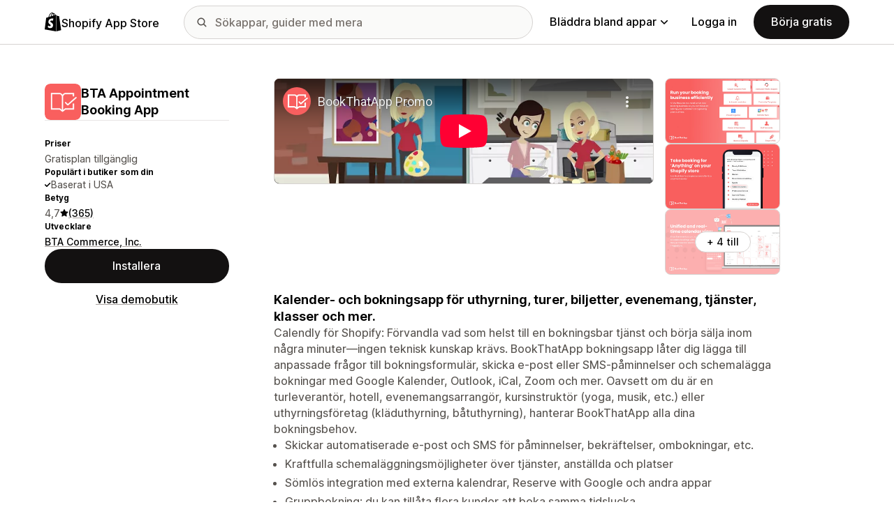

--- FILE ---
content_type: text/html; charset=utf-8
request_url: https://www.youtube-nocookie.com/embed/UDoxfmISsAA?enablejsapi=1&modestbranding=1&origin=https%3A%2F%2Fapps.shopify.com&rel=0
body_size: 45428
content:
<!DOCTYPE html><html lang="en" dir="ltr" data-cast-api-enabled="true"><head><meta name="viewport" content="width=device-width, initial-scale=1"><script nonce="_uhfh1-U1bm7E5QuzNE-_g">if ('undefined' == typeof Symbol || 'undefined' == typeof Symbol.iterator) {delete Array.prototype.entries;}</script><style name="www-roboto" nonce="rSWAVDAdP2QVqAKM5XIM-g">@font-face{font-family:'Roboto';font-style:normal;font-weight:400;font-stretch:100%;src:url(//fonts.gstatic.com/s/roboto/v48/KFO7CnqEu92Fr1ME7kSn66aGLdTylUAMa3GUBHMdazTgWw.woff2)format('woff2');unicode-range:U+0460-052F,U+1C80-1C8A,U+20B4,U+2DE0-2DFF,U+A640-A69F,U+FE2E-FE2F;}@font-face{font-family:'Roboto';font-style:normal;font-weight:400;font-stretch:100%;src:url(//fonts.gstatic.com/s/roboto/v48/KFO7CnqEu92Fr1ME7kSn66aGLdTylUAMa3iUBHMdazTgWw.woff2)format('woff2');unicode-range:U+0301,U+0400-045F,U+0490-0491,U+04B0-04B1,U+2116;}@font-face{font-family:'Roboto';font-style:normal;font-weight:400;font-stretch:100%;src:url(//fonts.gstatic.com/s/roboto/v48/KFO7CnqEu92Fr1ME7kSn66aGLdTylUAMa3CUBHMdazTgWw.woff2)format('woff2');unicode-range:U+1F00-1FFF;}@font-face{font-family:'Roboto';font-style:normal;font-weight:400;font-stretch:100%;src:url(//fonts.gstatic.com/s/roboto/v48/KFO7CnqEu92Fr1ME7kSn66aGLdTylUAMa3-UBHMdazTgWw.woff2)format('woff2');unicode-range:U+0370-0377,U+037A-037F,U+0384-038A,U+038C,U+038E-03A1,U+03A3-03FF;}@font-face{font-family:'Roboto';font-style:normal;font-weight:400;font-stretch:100%;src:url(//fonts.gstatic.com/s/roboto/v48/KFO7CnqEu92Fr1ME7kSn66aGLdTylUAMawCUBHMdazTgWw.woff2)format('woff2');unicode-range:U+0302-0303,U+0305,U+0307-0308,U+0310,U+0312,U+0315,U+031A,U+0326-0327,U+032C,U+032F-0330,U+0332-0333,U+0338,U+033A,U+0346,U+034D,U+0391-03A1,U+03A3-03A9,U+03B1-03C9,U+03D1,U+03D5-03D6,U+03F0-03F1,U+03F4-03F5,U+2016-2017,U+2034-2038,U+203C,U+2040,U+2043,U+2047,U+2050,U+2057,U+205F,U+2070-2071,U+2074-208E,U+2090-209C,U+20D0-20DC,U+20E1,U+20E5-20EF,U+2100-2112,U+2114-2115,U+2117-2121,U+2123-214F,U+2190,U+2192,U+2194-21AE,U+21B0-21E5,U+21F1-21F2,U+21F4-2211,U+2213-2214,U+2216-22FF,U+2308-230B,U+2310,U+2319,U+231C-2321,U+2336-237A,U+237C,U+2395,U+239B-23B7,U+23D0,U+23DC-23E1,U+2474-2475,U+25AF,U+25B3,U+25B7,U+25BD,U+25C1,U+25CA,U+25CC,U+25FB,U+266D-266F,U+27C0-27FF,U+2900-2AFF,U+2B0E-2B11,U+2B30-2B4C,U+2BFE,U+3030,U+FF5B,U+FF5D,U+1D400-1D7FF,U+1EE00-1EEFF;}@font-face{font-family:'Roboto';font-style:normal;font-weight:400;font-stretch:100%;src:url(//fonts.gstatic.com/s/roboto/v48/KFO7CnqEu92Fr1ME7kSn66aGLdTylUAMaxKUBHMdazTgWw.woff2)format('woff2');unicode-range:U+0001-000C,U+000E-001F,U+007F-009F,U+20DD-20E0,U+20E2-20E4,U+2150-218F,U+2190,U+2192,U+2194-2199,U+21AF,U+21E6-21F0,U+21F3,U+2218-2219,U+2299,U+22C4-22C6,U+2300-243F,U+2440-244A,U+2460-24FF,U+25A0-27BF,U+2800-28FF,U+2921-2922,U+2981,U+29BF,U+29EB,U+2B00-2BFF,U+4DC0-4DFF,U+FFF9-FFFB,U+10140-1018E,U+10190-1019C,U+101A0,U+101D0-101FD,U+102E0-102FB,U+10E60-10E7E,U+1D2C0-1D2D3,U+1D2E0-1D37F,U+1F000-1F0FF,U+1F100-1F1AD,U+1F1E6-1F1FF,U+1F30D-1F30F,U+1F315,U+1F31C,U+1F31E,U+1F320-1F32C,U+1F336,U+1F378,U+1F37D,U+1F382,U+1F393-1F39F,U+1F3A7-1F3A8,U+1F3AC-1F3AF,U+1F3C2,U+1F3C4-1F3C6,U+1F3CA-1F3CE,U+1F3D4-1F3E0,U+1F3ED,U+1F3F1-1F3F3,U+1F3F5-1F3F7,U+1F408,U+1F415,U+1F41F,U+1F426,U+1F43F,U+1F441-1F442,U+1F444,U+1F446-1F449,U+1F44C-1F44E,U+1F453,U+1F46A,U+1F47D,U+1F4A3,U+1F4B0,U+1F4B3,U+1F4B9,U+1F4BB,U+1F4BF,U+1F4C8-1F4CB,U+1F4D6,U+1F4DA,U+1F4DF,U+1F4E3-1F4E6,U+1F4EA-1F4ED,U+1F4F7,U+1F4F9-1F4FB,U+1F4FD-1F4FE,U+1F503,U+1F507-1F50B,U+1F50D,U+1F512-1F513,U+1F53E-1F54A,U+1F54F-1F5FA,U+1F610,U+1F650-1F67F,U+1F687,U+1F68D,U+1F691,U+1F694,U+1F698,U+1F6AD,U+1F6B2,U+1F6B9-1F6BA,U+1F6BC,U+1F6C6-1F6CF,U+1F6D3-1F6D7,U+1F6E0-1F6EA,U+1F6F0-1F6F3,U+1F6F7-1F6FC,U+1F700-1F7FF,U+1F800-1F80B,U+1F810-1F847,U+1F850-1F859,U+1F860-1F887,U+1F890-1F8AD,U+1F8B0-1F8BB,U+1F8C0-1F8C1,U+1F900-1F90B,U+1F93B,U+1F946,U+1F984,U+1F996,U+1F9E9,U+1FA00-1FA6F,U+1FA70-1FA7C,U+1FA80-1FA89,U+1FA8F-1FAC6,U+1FACE-1FADC,U+1FADF-1FAE9,U+1FAF0-1FAF8,U+1FB00-1FBFF;}@font-face{font-family:'Roboto';font-style:normal;font-weight:400;font-stretch:100%;src:url(//fonts.gstatic.com/s/roboto/v48/KFO7CnqEu92Fr1ME7kSn66aGLdTylUAMa3OUBHMdazTgWw.woff2)format('woff2');unicode-range:U+0102-0103,U+0110-0111,U+0128-0129,U+0168-0169,U+01A0-01A1,U+01AF-01B0,U+0300-0301,U+0303-0304,U+0308-0309,U+0323,U+0329,U+1EA0-1EF9,U+20AB;}@font-face{font-family:'Roboto';font-style:normal;font-weight:400;font-stretch:100%;src:url(//fonts.gstatic.com/s/roboto/v48/KFO7CnqEu92Fr1ME7kSn66aGLdTylUAMa3KUBHMdazTgWw.woff2)format('woff2');unicode-range:U+0100-02BA,U+02BD-02C5,U+02C7-02CC,U+02CE-02D7,U+02DD-02FF,U+0304,U+0308,U+0329,U+1D00-1DBF,U+1E00-1E9F,U+1EF2-1EFF,U+2020,U+20A0-20AB,U+20AD-20C0,U+2113,U+2C60-2C7F,U+A720-A7FF;}@font-face{font-family:'Roboto';font-style:normal;font-weight:400;font-stretch:100%;src:url(//fonts.gstatic.com/s/roboto/v48/KFO7CnqEu92Fr1ME7kSn66aGLdTylUAMa3yUBHMdazQ.woff2)format('woff2');unicode-range:U+0000-00FF,U+0131,U+0152-0153,U+02BB-02BC,U+02C6,U+02DA,U+02DC,U+0304,U+0308,U+0329,U+2000-206F,U+20AC,U+2122,U+2191,U+2193,U+2212,U+2215,U+FEFF,U+FFFD;}@font-face{font-family:'Roboto';font-style:normal;font-weight:500;font-stretch:100%;src:url(//fonts.gstatic.com/s/roboto/v48/KFO7CnqEu92Fr1ME7kSn66aGLdTylUAMa3GUBHMdazTgWw.woff2)format('woff2');unicode-range:U+0460-052F,U+1C80-1C8A,U+20B4,U+2DE0-2DFF,U+A640-A69F,U+FE2E-FE2F;}@font-face{font-family:'Roboto';font-style:normal;font-weight:500;font-stretch:100%;src:url(//fonts.gstatic.com/s/roboto/v48/KFO7CnqEu92Fr1ME7kSn66aGLdTylUAMa3iUBHMdazTgWw.woff2)format('woff2');unicode-range:U+0301,U+0400-045F,U+0490-0491,U+04B0-04B1,U+2116;}@font-face{font-family:'Roboto';font-style:normal;font-weight:500;font-stretch:100%;src:url(//fonts.gstatic.com/s/roboto/v48/KFO7CnqEu92Fr1ME7kSn66aGLdTylUAMa3CUBHMdazTgWw.woff2)format('woff2');unicode-range:U+1F00-1FFF;}@font-face{font-family:'Roboto';font-style:normal;font-weight:500;font-stretch:100%;src:url(//fonts.gstatic.com/s/roboto/v48/KFO7CnqEu92Fr1ME7kSn66aGLdTylUAMa3-UBHMdazTgWw.woff2)format('woff2');unicode-range:U+0370-0377,U+037A-037F,U+0384-038A,U+038C,U+038E-03A1,U+03A3-03FF;}@font-face{font-family:'Roboto';font-style:normal;font-weight:500;font-stretch:100%;src:url(//fonts.gstatic.com/s/roboto/v48/KFO7CnqEu92Fr1ME7kSn66aGLdTylUAMawCUBHMdazTgWw.woff2)format('woff2');unicode-range:U+0302-0303,U+0305,U+0307-0308,U+0310,U+0312,U+0315,U+031A,U+0326-0327,U+032C,U+032F-0330,U+0332-0333,U+0338,U+033A,U+0346,U+034D,U+0391-03A1,U+03A3-03A9,U+03B1-03C9,U+03D1,U+03D5-03D6,U+03F0-03F1,U+03F4-03F5,U+2016-2017,U+2034-2038,U+203C,U+2040,U+2043,U+2047,U+2050,U+2057,U+205F,U+2070-2071,U+2074-208E,U+2090-209C,U+20D0-20DC,U+20E1,U+20E5-20EF,U+2100-2112,U+2114-2115,U+2117-2121,U+2123-214F,U+2190,U+2192,U+2194-21AE,U+21B0-21E5,U+21F1-21F2,U+21F4-2211,U+2213-2214,U+2216-22FF,U+2308-230B,U+2310,U+2319,U+231C-2321,U+2336-237A,U+237C,U+2395,U+239B-23B7,U+23D0,U+23DC-23E1,U+2474-2475,U+25AF,U+25B3,U+25B7,U+25BD,U+25C1,U+25CA,U+25CC,U+25FB,U+266D-266F,U+27C0-27FF,U+2900-2AFF,U+2B0E-2B11,U+2B30-2B4C,U+2BFE,U+3030,U+FF5B,U+FF5D,U+1D400-1D7FF,U+1EE00-1EEFF;}@font-face{font-family:'Roboto';font-style:normal;font-weight:500;font-stretch:100%;src:url(//fonts.gstatic.com/s/roboto/v48/KFO7CnqEu92Fr1ME7kSn66aGLdTylUAMaxKUBHMdazTgWw.woff2)format('woff2');unicode-range:U+0001-000C,U+000E-001F,U+007F-009F,U+20DD-20E0,U+20E2-20E4,U+2150-218F,U+2190,U+2192,U+2194-2199,U+21AF,U+21E6-21F0,U+21F3,U+2218-2219,U+2299,U+22C4-22C6,U+2300-243F,U+2440-244A,U+2460-24FF,U+25A0-27BF,U+2800-28FF,U+2921-2922,U+2981,U+29BF,U+29EB,U+2B00-2BFF,U+4DC0-4DFF,U+FFF9-FFFB,U+10140-1018E,U+10190-1019C,U+101A0,U+101D0-101FD,U+102E0-102FB,U+10E60-10E7E,U+1D2C0-1D2D3,U+1D2E0-1D37F,U+1F000-1F0FF,U+1F100-1F1AD,U+1F1E6-1F1FF,U+1F30D-1F30F,U+1F315,U+1F31C,U+1F31E,U+1F320-1F32C,U+1F336,U+1F378,U+1F37D,U+1F382,U+1F393-1F39F,U+1F3A7-1F3A8,U+1F3AC-1F3AF,U+1F3C2,U+1F3C4-1F3C6,U+1F3CA-1F3CE,U+1F3D4-1F3E0,U+1F3ED,U+1F3F1-1F3F3,U+1F3F5-1F3F7,U+1F408,U+1F415,U+1F41F,U+1F426,U+1F43F,U+1F441-1F442,U+1F444,U+1F446-1F449,U+1F44C-1F44E,U+1F453,U+1F46A,U+1F47D,U+1F4A3,U+1F4B0,U+1F4B3,U+1F4B9,U+1F4BB,U+1F4BF,U+1F4C8-1F4CB,U+1F4D6,U+1F4DA,U+1F4DF,U+1F4E3-1F4E6,U+1F4EA-1F4ED,U+1F4F7,U+1F4F9-1F4FB,U+1F4FD-1F4FE,U+1F503,U+1F507-1F50B,U+1F50D,U+1F512-1F513,U+1F53E-1F54A,U+1F54F-1F5FA,U+1F610,U+1F650-1F67F,U+1F687,U+1F68D,U+1F691,U+1F694,U+1F698,U+1F6AD,U+1F6B2,U+1F6B9-1F6BA,U+1F6BC,U+1F6C6-1F6CF,U+1F6D3-1F6D7,U+1F6E0-1F6EA,U+1F6F0-1F6F3,U+1F6F7-1F6FC,U+1F700-1F7FF,U+1F800-1F80B,U+1F810-1F847,U+1F850-1F859,U+1F860-1F887,U+1F890-1F8AD,U+1F8B0-1F8BB,U+1F8C0-1F8C1,U+1F900-1F90B,U+1F93B,U+1F946,U+1F984,U+1F996,U+1F9E9,U+1FA00-1FA6F,U+1FA70-1FA7C,U+1FA80-1FA89,U+1FA8F-1FAC6,U+1FACE-1FADC,U+1FADF-1FAE9,U+1FAF0-1FAF8,U+1FB00-1FBFF;}@font-face{font-family:'Roboto';font-style:normal;font-weight:500;font-stretch:100%;src:url(//fonts.gstatic.com/s/roboto/v48/KFO7CnqEu92Fr1ME7kSn66aGLdTylUAMa3OUBHMdazTgWw.woff2)format('woff2');unicode-range:U+0102-0103,U+0110-0111,U+0128-0129,U+0168-0169,U+01A0-01A1,U+01AF-01B0,U+0300-0301,U+0303-0304,U+0308-0309,U+0323,U+0329,U+1EA0-1EF9,U+20AB;}@font-face{font-family:'Roboto';font-style:normal;font-weight:500;font-stretch:100%;src:url(//fonts.gstatic.com/s/roboto/v48/KFO7CnqEu92Fr1ME7kSn66aGLdTylUAMa3KUBHMdazTgWw.woff2)format('woff2');unicode-range:U+0100-02BA,U+02BD-02C5,U+02C7-02CC,U+02CE-02D7,U+02DD-02FF,U+0304,U+0308,U+0329,U+1D00-1DBF,U+1E00-1E9F,U+1EF2-1EFF,U+2020,U+20A0-20AB,U+20AD-20C0,U+2113,U+2C60-2C7F,U+A720-A7FF;}@font-face{font-family:'Roboto';font-style:normal;font-weight:500;font-stretch:100%;src:url(//fonts.gstatic.com/s/roboto/v48/KFO7CnqEu92Fr1ME7kSn66aGLdTylUAMa3yUBHMdazQ.woff2)format('woff2');unicode-range:U+0000-00FF,U+0131,U+0152-0153,U+02BB-02BC,U+02C6,U+02DA,U+02DC,U+0304,U+0308,U+0329,U+2000-206F,U+20AC,U+2122,U+2191,U+2193,U+2212,U+2215,U+FEFF,U+FFFD;}</style><script name="www-roboto" nonce="_uhfh1-U1bm7E5QuzNE-_g">if (document.fonts && document.fonts.load) {document.fonts.load("400 10pt Roboto", "E"); document.fonts.load("500 10pt Roboto", "E");}</script><link rel="stylesheet" href="/s/player/b95b0e7a/www-player.css" name="www-player" nonce="rSWAVDAdP2QVqAKM5XIM-g"><style nonce="rSWAVDAdP2QVqAKM5XIM-g">html {overflow: hidden;}body {font: 12px Roboto, Arial, sans-serif; background-color: #000; color: #fff; height: 100%; width: 100%; overflow: hidden; position: absolute; margin: 0; padding: 0;}#player {width: 100%; height: 100%;}h1 {text-align: center; color: #fff;}h3 {margin-top: 6px; margin-bottom: 3px;}.player-unavailable {position: absolute; top: 0; left: 0; right: 0; bottom: 0; padding: 25px; font-size: 13px; background: url(/img/meh7.png) 50% 65% no-repeat;}.player-unavailable .message {text-align: left; margin: 0 -5px 15px; padding: 0 5px 14px; border-bottom: 1px solid #888; font-size: 19px; font-weight: normal;}.player-unavailable a {color: #167ac6; text-decoration: none;}</style><script nonce="_uhfh1-U1bm7E5QuzNE-_g">var ytcsi={gt:function(n){n=(n||"")+"data_";return ytcsi[n]||(ytcsi[n]={tick:{},info:{},gel:{preLoggedGelInfos:[]}})},now:window.performance&&window.performance.timing&&window.performance.now&&window.performance.timing.navigationStart?function(){return window.performance.timing.navigationStart+window.performance.now()}:function(){return(new Date).getTime()},tick:function(l,t,n){var ticks=ytcsi.gt(n).tick;var v=t||ytcsi.now();if(ticks[l]){ticks["_"+l]=ticks["_"+l]||[ticks[l]];ticks["_"+l].push(v)}ticks[l]=
v},info:function(k,v,n){ytcsi.gt(n).info[k]=v},infoGel:function(p,n){ytcsi.gt(n).gel.preLoggedGelInfos.push(p)},setStart:function(t,n){ytcsi.tick("_start",t,n)}};
(function(w,d){function isGecko(){if(!w.navigator)return false;try{if(w.navigator.userAgentData&&w.navigator.userAgentData.brands&&w.navigator.userAgentData.brands.length){var brands=w.navigator.userAgentData.brands;var i=0;for(;i<brands.length;i++)if(brands[i]&&brands[i].brand==="Firefox")return true;return false}}catch(e){setTimeout(function(){throw e;})}if(!w.navigator.userAgent)return false;var ua=w.navigator.userAgent;return ua.indexOf("Gecko")>0&&ua.toLowerCase().indexOf("webkit")<0&&ua.indexOf("Edge")<
0&&ua.indexOf("Trident")<0&&ua.indexOf("MSIE")<0}ytcsi.setStart(w.performance?w.performance.timing.responseStart:null);var isPrerender=(d.visibilityState||d.webkitVisibilityState)=="prerender";var vName=!d.visibilityState&&d.webkitVisibilityState?"webkitvisibilitychange":"visibilitychange";if(isPrerender){var startTick=function(){ytcsi.setStart();d.removeEventListener(vName,startTick)};d.addEventListener(vName,startTick,false)}if(d.addEventListener)d.addEventListener(vName,function(){ytcsi.tick("vc")},
false);if(isGecko()){var isHidden=(d.visibilityState||d.webkitVisibilityState)=="hidden";if(isHidden)ytcsi.tick("vc")}var slt=function(el,t){setTimeout(function(){var n=ytcsi.now();el.loadTime=n;if(el.slt)el.slt()},t)};w.__ytRIL=function(el){if(!el.getAttribute("data-thumb"))if(w.requestAnimationFrame)w.requestAnimationFrame(function(){slt(el,0)});else slt(el,16)}})(window,document);
</script><script nonce="_uhfh1-U1bm7E5QuzNE-_g">var ytcfg={d:function(){return window.yt&&yt.config_||ytcfg.data_||(ytcfg.data_={})},get:function(k,o){return k in ytcfg.d()?ytcfg.d()[k]:o},set:function(){var a=arguments;if(a.length>1)ytcfg.d()[a[0]]=a[1];else{var k;for(k in a[0])ytcfg.d()[k]=a[0][k]}}};
ytcfg.set({"CLIENT_CANARY_STATE":"none","DEVICE":"cbr\u003dChrome\u0026cbrand\u003dapple\u0026cbrver\u003d131.0.0.0\u0026ceng\u003dWebKit\u0026cengver\u003d537.36\u0026cos\u003dMacintosh\u0026cosver\u003d10_15_7\u0026cplatform\u003dDESKTOP","EVENT_ID":"HRBvaefwOIL4ib4P8emh0Qg","EXPERIMENT_FLAGS":{"ab_det_apb_b":true,"ab_det_apm":true,"ab_det_el_h":true,"ab_det_em_inj":true,"ab_l_sig_st":true,"ab_l_sig_st_e":true,"action_companion_center_align_description":true,"allow_skip_networkless":true,"always_send_and_write":true,"att_web_record_metrics":true,"attmusi":true,"c3_enable_button_impression_logging":true,"c3_watch_page_component":true,"cancel_pending_navs":true,"clean_up_manual_attribution_header":true,"config_age_report_killswitch":true,"cow_optimize_idom_compat":true,"csi_config_handling_infra":true,"csi_on_gel":true,"delhi_mweb_colorful_sd":true,"delhi_mweb_colorful_sd_v2":true,"deprecate_csi_has_info":true,"deprecate_pair_servlet_enabled":true,"desktop_sparkles_light_cta_button":true,"disable_cached_masthead_data":true,"disable_child_node_auto_formatted_strings":true,"disable_enf_isd":true,"disable_log_to_visitor_layer":true,"disable_pacf_logging_for_memory_limited_tv":true,"embeds_enable_eid_enforcement_for_youtube":true,"embeds_enable_info_panel_dismissal":true,"embeds_enable_pfp_always_unbranded":true,"embeds_muted_autoplay_sound_fix":true,"embeds_serve_es6_client":true,"embeds_web_nwl_disable_nocookie":true,"embeds_web_updated_shorts_definition_fix":true,"enable_active_view_display_ad_renderer_web_home":true,"enable_ad_disclosure_banner_a11y_fix":true,"enable_chips_shelf_view_model_fully_reactive":true,"enable_client_creator_goal_ticker_bar_revamp":true,"enable_client_only_wiz_direct_reactions":true,"enable_client_sli_logging":true,"enable_client_streamz_web":true,"enable_client_ve_spec":true,"enable_cloud_save_error_popup_after_retry":true,"enable_cookie_reissue_iframe":true,"enable_dai_sdf_h5_preroll":true,"enable_datasync_id_header_in_web_vss_pings":true,"enable_default_mono_cta_migration_web_client":true,"enable_dma_post_enforcement":true,"enable_docked_chat_messages":true,"enable_entity_store_from_dependency_injection":true,"enable_inline_muted_playback_on_web_search":true,"enable_inline_muted_playback_on_web_search_for_vdc":true,"enable_inline_muted_playback_on_web_search_for_vdcb":true,"enable_is_extended_monitoring":true,"enable_is_mini_app_page_active_bugfix":true,"enable_live_overlay_feed_in_live_chat":true,"enable_logging_first_user_action_after_game_ready":true,"enable_ltc_param_fetch_from_innertube":true,"enable_masthead_mweb_padding_fix":true,"enable_menu_renderer_button_in_mweb_hclr":true,"enable_mini_app_command_handler_mweb_fix":true,"enable_mini_app_iframe_loaded_logging":true,"enable_mini_guide_downloads_item":true,"enable_mixed_direction_formatted_strings":true,"enable_mweb_livestream_ui_update":true,"enable_mweb_new_caption_language_picker":true,"enable_names_handles_account_switcher":true,"enable_network_request_logging_on_game_events":true,"enable_new_paid_product_placement":true,"enable_obtaining_ppn_query_param":true,"enable_open_in_new_tab_icon_for_short_dr_for_desktop_search":true,"enable_open_yt_content":true,"enable_origin_query_parameter_bugfix":true,"enable_pause_ads_on_ytv_html5":true,"enable_payments_purchase_manager":true,"enable_pdp_icon_prefetch":true,"enable_pl_r_si_fa":true,"enable_place_pivot_url":true,"enable_playable_a11y_label_with_badge_text":true,"enable_pv_screen_modern_text":true,"enable_removing_navbar_title_on_hashtag_page_mweb":true,"enable_resetting_scroll_position_on_flow_change":true,"enable_rta_manager":true,"enable_sdf_companion_h5":true,"enable_sdf_dai_h5_midroll":true,"enable_sdf_h5_endemic_mid_post_roll":true,"enable_sdf_on_h5_unplugged_vod_midroll":true,"enable_sdf_shorts_player_bytes_h5":true,"enable_sdk_performance_network_logging":true,"enable_sending_unwrapped_game_audio_as_serialized_metadata":true,"enable_sfv_effect_pivot_url":true,"enable_shorts_new_carousel":true,"enable_skip_ad_guidance_prompt":true,"enable_skippable_ads_for_unplugged_ad_pod":true,"enable_smearing_expansion_dai":true,"enable_third_party_info":true,"enable_time_out_messages":true,"enable_timeline_view_modern_transcript_fe":true,"enable_video_display_compact_button_group_for_desktop_search":true,"enable_watch_next_pause_autoplay_lact":true,"enable_web_home_top_landscape_image_layout_level_click":true,"enable_web_tiered_gel":true,"enable_window_constrained_buy_flow_dialog":true,"enable_wiz_queue_effect_and_on_init_initial_runs":true,"enable_ypc_spinners":true,"enable_yt_ata_iframe_authuser":true,"export_networkless_options":true,"export_player_version_to_ytconfig":true,"fill_single_video_with_notify_to_lasr":true,"fix_ad_miniplayer_controls_rendering":true,"fix_ads_tracking_for_swf_config_deprecation_mweb":true,"h5_companion_enable_adcpn_macro_substitution_for_click_pings":true,"h5_inplayer_enable_adcpn_macro_substitution_for_click_pings":true,"h5_reset_cache_and_filter_before_update_masthead":true,"hide_channel_creation_title_for_mweb":true,"high_ccv_client_side_caching_h5":true,"html5_log_trigger_events_with_debug_data":true,"html5_ssdai_enable_media_end_cue_range":true,"idb_immediate_commit":true,"il_attach_cache_limit":true,"il_use_view_model_logging_context":true,"is_browser_support_for_webcam_streaming":true,"json_condensed_response":true,"kev_adb_pg":true,"kevlar_gel_error_routing":true,"kevlar_watch_cinematics":true,"live_chat_enable_controller_extraction":true,"live_chat_enable_rta_manager":true,"live_chat_increased_min_height":true,"log_click_with_layer_from_element_in_command_handler":true,"log_errors_through_nwl_on_retry":true,"mdx_enable_privacy_disclosure_ui":true,"mdx_load_cast_api_bootstrap_script":true,"medium_progress_bar_modification":true,"migrate_remaining_web_ad_badges_to_innertube":true,"mobile_account_menu_refresh":true,"mweb_a11y_enable_player_controls_invisible_toggle":true,"mweb_account_linking_noapp":true,"mweb_after_render_to_scheduler":true,"mweb_allow_modern_search_suggest_behavior":true,"mweb_animated_actions":true,"mweb_app_upsell_button_direct_to_app":true,"mweb_big_progress_bar":true,"mweb_c3_disable_carve_out":true,"mweb_c3_disable_carve_out_keep_external_links":true,"mweb_c3_enable_adaptive_signals":true,"mweb_c3_endscreen":true,"mweb_c3_endscreen_v2":true,"mweb_c3_library_page_enable_recent_shelf":true,"mweb_c3_remove_web_navigation_endpoint_data":true,"mweb_c3_use_canonical_from_player_response":true,"mweb_cinematic_watch":true,"mweb_command_handler":true,"mweb_delay_watch_initial_data":true,"mweb_disable_searchbar_scroll":true,"mweb_enable_fine_scrubbing_for_recs":true,"mweb_enable_keto_batch_player_fullscreen":true,"mweb_enable_keto_batch_player_progress_bar":true,"mweb_enable_keto_batch_player_tooltips":true,"mweb_enable_lockup_view_model_for_ucp":true,"mweb_enable_more_drawer":true,"mweb_enable_optional_fullscreen_landscape_locking":true,"mweb_enable_overlay_touch_manager":true,"mweb_enable_premium_carve_out_fix":true,"mweb_enable_refresh_detection":true,"mweb_enable_search_imp":true,"mweb_enable_sequence_signal":true,"mweb_enable_shorts_pivot_button":true,"mweb_enable_shorts_video_preload":true,"mweb_enable_skippables_on_jio_phone":true,"mweb_enable_storyboards":true,"mweb_enable_two_line_title_on_shorts":true,"mweb_enable_varispeed_controller":true,"mweb_enable_warm_channel_requests":true,"mweb_enable_watch_feed_infinite_scroll":true,"mweb_enable_wrapped_unplugged_pause_membership_dialog_renderer":true,"mweb_filter_video_format_in_webfe":true,"mweb_fix_livestream_seeking":true,"mweb_fix_monitor_visibility_after_render":true,"mweb_fix_section_list_continuation_item_renderers":true,"mweb_force_ios_fallback_to_native_control":true,"mweb_fp_auto_fullscreen":true,"mweb_fullscreen_controls":true,"mweb_fullscreen_controls_action_buttons":true,"mweb_fullscreen_watch_system":true,"mweb_home_reactive_shorts":true,"mweb_innertube_search_command":true,"mweb_kaios_enable_autoplay_switch_view_model":true,"mweb_lang_in_html":true,"mweb_like_button_synced_with_entities":true,"mweb_logo_use_home_page_ve":true,"mweb_module_decoration":true,"mweb_native_control_in_faux_fullscreen_shared":true,"mweb_panel_container_inert":true,"mweb_player_control_on_hover":true,"mweb_player_delhi_dtts":true,"mweb_player_settings_use_bottom_sheet":true,"mweb_player_show_previous_next_buttons_in_playlist":true,"mweb_player_skip_no_op_state_changes":true,"mweb_player_user_select_none":true,"mweb_playlist_engagement_panel":true,"mweb_progress_bar_seek_on_mouse_click":true,"mweb_pull_2_full":true,"mweb_pull_2_full_enable_touch_handlers":true,"mweb_schedule_warm_watch_response":true,"mweb_searchbox_legacy_navigation":true,"mweb_see_fewer_shorts":true,"mweb_sheets_ui_refresh":true,"mweb_shorts_comments_panel_id_change":true,"mweb_shorts_early_continuation":true,"mweb_show_ios_smart_banner":true,"mweb_use_server_url_on_startup":true,"mweb_watch_captions_enable_auto_translate":true,"mweb_watch_captions_set_default_size":true,"mweb_watch_stop_scheduler_on_player_response":true,"mweb_watchfeed_big_thumbnails":true,"mweb_yt_searchbox":true,"networkless_logging":true,"no_client_ve_attach_unless_shown":true,"nwl_send_from_memory_when_online":true,"pageid_as_header_web":true,"playback_settings_use_switch_menu":true,"player_controls_autonav_fix":true,"player_controls_skip_double_signal_update":true,"polymer_bad_build_labels":true,"polymer_verifiy_app_state":true,"qoe_send_and_write":true,"remove_chevron_from_ad_disclosure_banner_h5":true,"remove_masthead_channel_banner_on_refresh":true,"remove_slot_id_exited_trigger_for_dai_in_player_slot_expire":true,"replace_client_url_parsing_with_server_signal":true,"service_worker_enabled":true,"service_worker_push_enabled":true,"service_worker_push_home_page_prompt":true,"service_worker_push_watch_page_prompt":true,"shell_load_gcf":true,"shorten_initial_gel_batch_timeout":true,"should_use_yt_voice_endpoint_in_kaios":true,"skip_invalid_ytcsi_ticks":true,"skip_setting_info_in_csi_data_object":true,"smarter_ve_dedupping":true,"speedmaster_no_seek":true,"start_client_gcf_mweb":true,"stop_handling_click_for_non_rendering_overlay_layout":true,"suppress_error_204_logging":true,"synced_panel_scrolling_controller":true,"use_event_time_ms_header":true,"use_fifo_for_networkless":true,"use_player_abuse_bg_library":true,"use_request_time_ms_header":true,"use_session_based_sampling":true,"use_thumbnail_overlay_time_status_renderer_for_live_badge":true,"use_ts_visibilitylogger":true,"vss_final_ping_send_and_write":true,"vss_playback_use_send_and_write":true,"web_adaptive_repeat_ase":true,"web_always_load_chat_support":true,"web_animated_like":true,"web_api_url":true,"web_attributed_string_deep_equal_bugfix":true,"web_autonav_allow_off_by_default":true,"web_button_vm_refactor_disabled":true,"web_c3_log_app_init_finish":true,"web_csi_action_sampling_enabled":true,"web_dedupe_ve_grafting":true,"web_disable_backdrop_filter":true,"web_enable_ab_rsp_cl":true,"web_enable_course_icon_update":true,"web_enable_error_204":true,"web_enable_horizontal_video_attributes_section":true,"web_fix_segmented_like_dislike_undefined":true,"web_gcf_hashes_innertube":true,"web_gel_timeout_cap":true,"web_metadata_carousel_elref_bugfix":true,"web_parent_target_for_sheets":true,"web_persist_server_autonav_state_on_client":true,"web_playback_associated_log_ctt":true,"web_playback_associated_ve":true,"web_prefetch_preload_video":true,"web_progress_bar_draggable":true,"web_resizable_advertiser_banner_on_masthead_safari_fix":true,"web_scheduler_auto_init":true,"web_shorts_just_watched_on_channel_and_pivot_study":true,"web_shorts_just_watched_overlay":true,"web_shorts_pivot_button_view_model_reactive":true,"web_update_panel_visibility_logging_fix":true,"web_video_attribute_view_model_a11y_fix":true,"web_watch_controls_state_signals":true,"web_wiz_attributed_string":true,"web_yt_config_context":true,"webfe_mweb_watch_microdata":true,"webfe_watch_shorts_canonical_url_fix":true,"webpo_exit_on_net_err":true,"wiz_diff_overwritable":true,"wiz_memoize_stamper_items":true,"woffle_used_state_report":true,"wpo_gel_strz":true,"ytcp_paper_tooltip_use_scoped_owner_root":true,"ytidb_clear_embedded_player":true,"H5_async_logging_delay_ms":30000.0,"attention_logging_scroll_throttle":500.0,"autoplay_pause_by_lact_sampling_fraction":0.0,"cinematic_watch_effect_opacity":0.4,"log_window_onerror_fraction":0.1,"speedmaster_playback_rate":2.0,"tv_pacf_logging_sample_rate":0.01,"web_attention_logging_scroll_throttle":500.0,"web_load_prediction_threshold":0.1,"web_navigation_prediction_threshold":0.1,"web_pbj_log_warning_rate":0.0,"web_system_health_fraction":0.01,"ytidb_transaction_ended_event_rate_limit":0.02,"active_time_update_interval_ms":10000,"att_init_delay":500,"autoplay_pause_by_lact_sec":0,"botguard_async_snapshot_timeout_ms":3000,"check_navigator_accuracy_timeout_ms":0,"cinematic_watch_css_filter_blur_strength":40,"cinematic_watch_fade_out_duration":500,"close_webview_delay_ms":100,"cloud_save_game_data_rate_limit_ms":3000,"compression_disable_point":10,"custom_active_view_tos_timeout_ms":3600000,"embeds_widget_poll_interval_ms":0,"gel_min_batch_size":3,"gel_queue_timeout_max_ms":60000,"get_async_timeout_ms":60000,"hide_cta_for_home_web_video_ads_animate_in_time":2,"html5_byterate_soft_cap":0,"initial_gel_batch_timeout":2000,"max_body_size_to_compress":500000,"max_prefetch_window_sec_for_livestream_optimization":10,"min_prefetch_offset_sec_for_livestream_optimization":20,"mini_app_container_iframe_src_update_delay_ms":0,"multiple_preview_news_duration_time":11000,"mweb_c3_toast_duration_ms":5000,"mweb_deep_link_fallback_timeout_ms":10000,"mweb_delay_response_received_actions":100,"mweb_fp_dpad_rate_limit_ms":0,"mweb_fp_dpad_watch_title_clamp_lines":0,"mweb_history_manager_cache_size":100,"mweb_ios_fullscreen_playback_transition_delay_ms":500,"mweb_ios_fullscreen_system_pause_epilson_ms":0,"mweb_override_response_store_expiration_ms":0,"mweb_shorts_early_continuation_trigger_threshold":4,"mweb_w2w_max_age_seconds":0,"mweb_watch_captions_default_size":2,"neon_dark_launch_gradient_count":0,"network_polling_interval":30000,"play_click_interval_ms":30000,"play_ping_interval_ms":10000,"prefetch_comments_ms_after_video":0,"send_config_hash_timer":0,"service_worker_push_logged_out_prompt_watches":-1,"service_worker_push_prompt_cap":-1,"service_worker_push_prompt_delay_microseconds":3888000000000,"show_mini_app_ad_frequency_cap_ms":300000,"slow_compressions_before_abandon_count":4,"speedmaster_cancellation_movement_dp":10,"speedmaster_touch_activation_ms":500,"web_attention_logging_throttle":500,"web_foreground_heartbeat_interval_ms":28000,"web_gel_debounce_ms":10000,"web_logging_max_batch":100,"web_max_tracing_events":50,"web_tracing_session_replay":0,"wil_icon_max_concurrent_fetches":9999,"ytidb_remake_db_retries":3,"ytidb_reopen_db_retries":3,"WebClientReleaseProcessCritical__youtube_embeds_client_version_override":"","WebClientReleaseProcessCritical__youtube_embeds_web_client_version_override":"","WebClientReleaseProcessCritical__youtube_mweb_client_version_override":"","debug_forced_internalcountrycode":"","embeds_web_synth_ch_headers_banned_urls_regex":"","enable_web_media_service":"DISABLED","il_payload_scraping":"","live_chat_unicode_emoji_json_url":"https://www.gstatic.com/youtube/img/emojis/emojis-svg-9.json","mweb_deep_link_feature_tag_suffix":"11268432","mweb_enable_shorts_innertube_player_prefetch_trigger":"NONE","mweb_fp_dpad":"home,search,browse,channel,create_channel,experiments,settings,trending,oops,404,paid_memberships,sponsorship,premium,shorts","mweb_fp_dpad_linear_navigation":"","mweb_fp_dpad_linear_navigation_visitor":"","mweb_fp_dpad_visitor":"","mweb_preload_video_by_player_vars":"","mweb_sign_in_button_style":"STYLE_SUGGESTIVE_AVATAR","place_pivot_triggering_container_alternate":"","place_pivot_triggering_counterfactual_container_alternate":"","search_ui_mweb_searchbar_restyle":"DEFAULT","service_worker_push_force_notification_prompt_tag":"1","service_worker_scope":"/","suggest_exp_str":"","web_client_version_override":"","kevlar_command_handler_command_banlist":[],"mini_app_ids_without_game_ready":["UgkxHHtsak1SC8mRGHMZewc4HzeAY3yhPPmJ","Ugkx7OgzFqE6z_5Mtf4YsotGfQNII1DF_RBm"],"web_op_signal_type_banlist":[],"web_tracing_enabled_spans":["event","command"]},"GAPI_HINT_PARAMS":"m;/_/scs/abc-static/_/js/k\u003dgapi.gapi.en.FZb77tO2YW4.O/d\u003d1/rs\u003dAHpOoo8lqavmo6ayfVxZovyDiP6g3TOVSQ/m\u003d__features__","GAPI_HOST":"https://apis.google.com","GAPI_LOCALE":"en_US","GL":"US","HL":"en","HTML_DIR":"ltr","HTML_LANG":"en","INNERTUBE_API_KEY":"AIzaSyAO_FJ2SlqU8Q4STEHLGCilw_Y9_11qcW8","INNERTUBE_API_VERSION":"v1","INNERTUBE_CLIENT_NAME":"WEB_EMBEDDED_PLAYER","INNERTUBE_CLIENT_VERSION":"1.20260116.01.00","INNERTUBE_CONTEXT":{"client":{"hl":"en","gl":"US","remoteHost":"18.216.205.211","deviceMake":"Apple","deviceModel":"","visitorData":"[base64]%3D%3D","userAgent":"Mozilla/5.0 (Macintosh; Intel Mac OS X 10_15_7) AppleWebKit/537.36 (KHTML, like Gecko) Chrome/131.0.0.0 Safari/537.36; ClaudeBot/1.0; +claudebot@anthropic.com),gzip(gfe)","clientName":"WEB_EMBEDDED_PLAYER","clientVersion":"1.20260116.01.00","osName":"Macintosh","osVersion":"10_15_7","originalUrl":"https://www.youtube-nocookie.com/embed/UDoxfmISsAA?enablejsapi\u003d1\u0026modestbranding\u003d1\u0026origin\u003dhttps%3A%2F%2Fapps.shopify.com\u0026rel\u003d0","platform":"DESKTOP","clientFormFactor":"UNKNOWN_FORM_FACTOR","configInfo":{"appInstallData":"[base64]%3D%3D"},"browserName":"Chrome","browserVersion":"131.0.0.0","acceptHeader":"text/html,application/xhtml+xml,application/xml;q\u003d0.9,image/webp,image/apng,*/*;q\u003d0.8,application/signed-exchange;v\u003db3;q\u003d0.9","deviceExperimentId":"ChxOelU1TnpNd09EZ3hORFEwTURRNE5UY3pNUT09EJ2gvMsGGJ2gvMsG","rolloutToken":"CMLhzeHZ3pvvRRCzk7P9rpmSAxizk7P9rpmSAw%3D%3D"},"user":{"lockedSafetyMode":false},"request":{"useSsl":true},"clickTracking":{"clickTrackingParams":"IhMIp/Oy/a6ZkgMVAnzCAR3xdCiK"},"thirdParty":{"embeddedPlayerContext":{"embeddedPlayerEncryptedContext":"AD5ZzFT8-BqjF2nCuPCeBa-gu18PzGIAFRqTC7Z5oRbGFp3-28-BpoQ_Sz0Ke0KrjnkpOJgpL5qWGtiSG0aslTTW-Lo7qRvr8PeffIEfjY8gaDOs08c4CxPPEgG89iMiakRvIE6jb_qWnbwncvPBLXzbQSjghYJvfCE-oA","ancestorOriginsSupported":false}}},"INNERTUBE_CONTEXT_CLIENT_NAME":56,"INNERTUBE_CONTEXT_CLIENT_VERSION":"1.20260116.01.00","INNERTUBE_CONTEXT_GL":"US","INNERTUBE_CONTEXT_HL":"en","LATEST_ECATCHER_SERVICE_TRACKING_PARAMS":{"client.name":"WEB_EMBEDDED_PLAYER","client.jsfeat":"2021"},"LOGGED_IN":false,"PAGE_BUILD_LABEL":"youtube.embeds.web_20260116_01_RC00","PAGE_CL":856990104,"SERVER_NAME":"WebFE","VISITOR_DATA":"[base64]%3D%3D","WEB_PLAYER_CONTEXT_CONFIGS":{"WEB_PLAYER_CONTEXT_CONFIG_ID_EMBEDDED_PLAYER":{"rootElementId":"movie_player","jsUrl":"/s/player/b95b0e7a/player_ias.vflset/en_US/base.js","cssUrl":"/s/player/b95b0e7a/www-player.css","contextId":"WEB_PLAYER_CONTEXT_CONFIG_ID_EMBEDDED_PLAYER","eventLabel":"embedded","contentRegion":"US","hl":"en_US","hostLanguage":"en","innertubeApiKey":"AIzaSyAO_FJ2SlqU8Q4STEHLGCilw_Y9_11qcW8","innertubeApiVersion":"v1","innertubeContextClientVersion":"1.20260116.01.00","disableRelatedVideos":true,"device":{"brand":"apple","model":"","browser":"Chrome","browserVersion":"131.0.0.0","os":"Macintosh","osVersion":"10_15_7","platform":"DESKTOP","interfaceName":"WEB_EMBEDDED_PLAYER","interfaceVersion":"1.20260116.01.00"},"serializedExperimentIds":"24004644,51010235,51063643,51098299,51204329,51222973,51340662,51349914,51353393,51366423,51389629,51404808,51404810,51425032,51484222,51490331,51500051,51505436,51530495,51534669,51560386,51565115,51566373,51578633,51583567,51583821,51585555,51586115,51605258,51605395,51611457,51615067,51619500,51620866,51621065,51622844,51632249,51637029,51638932,51648336,51656216,51666850,51672162,51681662,51683502,51684302,51684306,51691589,51693511,51696107,51696619,51697032,51700777,51701616,51704637,51705183,51705185,51709242,51711227,51711298,51712601,51713237,51714463,51717474,51719112,51719410,51719627,51735450,51737133,51737680,51738919,51741219,51742828,51742876,51743504,51744563","serializedExperimentFlags":"H5_async_logging_delay_ms\u003d30000.0\u0026PlayerWeb__h5_enable_advisory_rating_restrictions\u003dtrue\u0026a11y_h5_associate_survey_question\u003dtrue\u0026ab_det_apb_b\u003dtrue\u0026ab_det_apm\u003dtrue\u0026ab_det_el_h\u003dtrue\u0026ab_det_em_inj\u003dtrue\u0026ab_l_sig_st\u003dtrue\u0026ab_l_sig_st_e\u003dtrue\u0026action_companion_center_align_description\u003dtrue\u0026ad_pod_disable_companion_persist_ads_quality\u003dtrue\u0026add_stmp_logs_for_voice_boost\u003dtrue\u0026allow_autohide_on_paused_videos\u003dtrue\u0026allow_drm_override\u003dtrue\u0026allow_live_autoplay\u003dtrue\u0026allow_poltergust_autoplay\u003dtrue\u0026allow_skip_networkless\u003dtrue\u0026allow_vp9_1080p_mq_enc\u003dtrue\u0026always_cache_redirect_endpoint\u003dtrue\u0026always_send_and_write\u003dtrue\u0026annotation_module_vast_cards_load_logging_fraction\u003d1.0\u0026assign_drm_family_by_format\u003dtrue\u0026att_web_record_metrics\u003dtrue\u0026attention_logging_scroll_throttle\u003d500.0\u0026attmusi\u003dtrue\u0026autoplay_time\u003d10000\u0026autoplay_time_for_fullscreen\u003d-1\u0026autoplay_time_for_music_content\u003d-1\u0026bg_vm_reinit_threshold\u003d7200000\u0026blocked_packages_for_sps\u003d[]\u0026botguard_async_snapshot_timeout_ms\u003d3000\u0026captions_url_add_ei\u003dtrue\u0026check_navigator_accuracy_timeout_ms\u003d0\u0026clean_up_manual_attribution_header\u003dtrue\u0026compression_disable_point\u003d10\u0026cow_optimize_idom_compat\u003dtrue\u0026csi_config_handling_infra\u003dtrue\u0026csi_on_gel\u003dtrue\u0026custom_active_view_tos_timeout_ms\u003d3600000\u0026dash_manifest_version\u003d5\u0026debug_bandaid_hostname\u003d\u0026debug_bandaid_port\u003d0\u0026debug_sherlog_username\u003d\u0026delhi_modern_player_default_thumbnail_percentage\u003d0.0\u0026delhi_modern_player_faster_autohide_delay_ms\u003d2000\u0026delhi_modern_player_pause_thumbnail_percentage\u003d0.6\u0026delhi_modern_web_player_blending_mode\u003d\u0026delhi_modern_web_player_disable_frosted_glass\u003dtrue\u0026delhi_modern_web_player_horizontal_volume_controls\u003dtrue\u0026delhi_modern_web_player_lhs_volume_controls\u003dtrue\u0026delhi_modern_web_player_responsive_compact_controls_threshold\u003d0\u0026deprecate_22\u003dtrue\u0026deprecate_csi_has_info\u003dtrue\u0026deprecate_delay_ping\u003dtrue\u0026deprecate_pair_servlet_enabled\u003dtrue\u0026desktop_sparkles_light_cta_button\u003dtrue\u0026disable_av1_setting\u003dtrue\u0026disable_branding_context\u003dtrue\u0026disable_cached_masthead_data\u003dtrue\u0026disable_channel_id_check_for_suspended_channels\u003dtrue\u0026disable_child_node_auto_formatted_strings\u003dtrue\u0026disable_enf_isd\u003dtrue\u0026disable_lifa_for_supex_users\u003dtrue\u0026disable_log_to_visitor_layer\u003dtrue\u0026disable_mdx_connection_in_mdx_module_for_music_web\u003dtrue\u0026disable_pacf_logging_for_memory_limited_tv\u003dtrue\u0026disable_reduced_fullscreen_autoplay_countdown_for_minors\u003dtrue\u0026disable_reel_item_watch_format_filtering\u003dtrue\u0026disable_threegpp_progressive_formats\u003dtrue\u0026disable_touch_events_on_skip_button\u003dtrue\u0026edge_encryption_fill_primary_key_version\u003dtrue\u0026embeds_enable_info_panel_dismissal\u003dtrue\u0026embeds_enable_move_set_center_crop_to_public\u003dtrue\u0026embeds_enable_per_video_embed_config\u003dtrue\u0026embeds_enable_pfp_always_unbranded\u003dtrue\u0026embeds_web_lite_mode\u003d1\u0026embeds_web_nwl_disable_nocookie\u003dtrue\u0026embeds_web_synth_ch_headers_banned_urls_regex\u003d\u0026enable_active_view_display_ad_renderer_web_home\u003dtrue\u0026enable_active_view_lr_shorts_video\u003dtrue\u0026enable_active_view_web_shorts_video\u003dtrue\u0026enable_ad_cpn_macro_substitution_for_click_pings\u003dtrue\u0026enable_ad_disclosure_banner_a11y_fix\u003dtrue\u0026enable_app_promo_endcap_eml_on_tablet\u003dtrue\u0026enable_batched_cross_device_pings_in_gel_fanout\u003dtrue\u0026enable_cast_for_web_unplugged\u003dtrue\u0026enable_cast_on_music_web\u003dtrue\u0026enable_cipher_for_manifest_urls\u003dtrue\u0026enable_cleanup_masthead_autoplay_hack_fix\u003dtrue\u0026enable_client_creator_goal_ticker_bar_revamp\u003dtrue\u0026enable_client_only_wiz_direct_reactions\u003dtrue\u0026enable_client_page_id_header_for_first_party_pings\u003dtrue\u0026enable_client_sli_logging\u003dtrue\u0026enable_client_ve_spec\u003dtrue\u0026enable_cookie_reissue_iframe\u003dtrue\u0026enable_cta_banner_on_unplugged_lr\u003dtrue\u0026enable_custom_playhead_parsing\u003dtrue\u0026enable_dai_sdf_h5_preroll\u003dtrue\u0026enable_datasync_id_header_in_web_vss_pings\u003dtrue\u0026enable_default_mono_cta_migration_web_client\u003dtrue\u0026enable_dsa_ad_badge_for_action_endcap_on_android\u003dtrue\u0026enable_dsa_ad_badge_for_action_endcap_on_ios\u003dtrue\u0026enable_entity_store_from_dependency_injection\u003dtrue\u0026enable_error_corrections_infocard_web_client\u003dtrue\u0026enable_error_corrections_infocards_icon_web\u003dtrue\u0026enable_inline_muted_playback_on_web_search\u003dtrue\u0026enable_inline_muted_playback_on_web_search_for_vdc\u003dtrue\u0026enable_inline_muted_playback_on_web_search_for_vdcb\u003dtrue\u0026enable_is_extended_monitoring\u003dtrue\u0026enable_kabuki_comments_on_shorts\u003ddisabled\u0026enable_live_overlay_feed_in_live_chat\u003dtrue\u0026enable_ltc_param_fetch_from_innertube\u003dtrue\u0026enable_mixed_direction_formatted_strings\u003dtrue\u0026enable_modern_skip_button_on_web\u003dtrue\u0026enable_mweb_livestream_ui_update\u003dtrue\u0026enable_new_paid_product_placement\u003dtrue\u0026enable_open_in_new_tab_icon_for_short_dr_for_desktop_search\u003dtrue\u0026enable_out_of_stock_text_all_surfaces\u003dtrue\u0026enable_paid_content_overlay_bugfix\u003dtrue\u0026enable_pause_ads_on_ytv_html5\u003dtrue\u0026enable_pl_r_si_fa\u003dtrue\u0026enable_policy_based_hqa_filter_in_watch_server\u003dtrue\u0026enable_progres_commands_lr_feeds\u003dtrue\u0026enable_publishing_region_param_in_sus\u003dtrue\u0026enable_pv_screen_modern_text\u003dtrue\u0026enable_rpr_token_on_ltl_lookup\u003dtrue\u0026enable_sdf_companion_h5\u003dtrue\u0026enable_sdf_dai_h5_midroll\u003dtrue\u0026enable_sdf_h5_endemic_mid_post_roll\u003dtrue\u0026enable_sdf_on_h5_unplugged_vod_midroll\u003dtrue\u0026enable_sdf_shorts_player_bytes_h5\u003dtrue\u0026enable_server_driven_abr\u003dtrue\u0026enable_server_driven_abr_for_backgroundable\u003dtrue\u0026enable_server_driven_abr_url_generation\u003dtrue\u0026enable_server_driven_readahead\u003dtrue\u0026enable_skip_ad_guidance_prompt\u003dtrue\u0026enable_skip_to_next_messaging\u003dtrue\u0026enable_skippable_ads_for_unplugged_ad_pod\u003dtrue\u0026enable_smart_skip_player_controls_shown_on_web\u003dtrue\u0026enable_smart_skip_player_controls_shown_on_web_increased_triggering_sensitivity\u003dtrue\u0026enable_smart_skip_speedmaster_on_web\u003dtrue\u0026enable_smearing_expansion_dai\u003dtrue\u0026enable_split_screen_ad_baseline_experience_endemic_live_h5\u003dtrue\u0026enable_third_party_info\u003dtrue\u0026enable_to_call_playready_backend_directly\u003dtrue\u0026enable_unified_action_endcap_on_web\u003dtrue\u0026enable_video_display_compact_button_group_for_desktop_search\u003dtrue\u0026enable_voice_boost_feature\u003dtrue\u0026enable_vp9_appletv5_on_server\u003dtrue\u0026enable_watch_server_rejected_formats_logging\u003dtrue\u0026enable_web_home_top_landscape_image_layout_level_click\u003dtrue\u0026enable_web_media_session_metadata_fix\u003dtrue\u0026enable_web_premium_varispeed_upsell\u003dtrue\u0026enable_web_tiered_gel\u003dtrue\u0026enable_wiz_queue_effect_and_on_init_initial_runs\u003dtrue\u0026enable_yt_ata_iframe_authuser\u003dtrue\u0026enable_ytv_csdai_vp9\u003dtrue\u0026export_networkless_options\u003dtrue\u0026export_player_version_to_ytconfig\u003dtrue\u0026fill_live_request_config_in_ustreamer_config\u003dtrue\u0026fill_single_video_with_notify_to_lasr\u003dtrue\u0026filter_vb_without_non_vb_equivalents\u003dtrue\u0026filter_vp9_for_live_dai\u003dtrue\u0026fix_ad_miniplayer_controls_rendering\u003dtrue\u0026fix_ads_tracking_for_swf_config_deprecation_mweb\u003dtrue\u0026fix_h5_toggle_button_a11y\u003dtrue\u0026fix_survey_color_contrast_on_destop\u003dtrue\u0026fix_toggle_button_role_for_ad_components\u003dtrue\u0026fresca_polling_delay_override\u003d0\u0026gab_return_sabr_ssdai_config\u003dtrue\u0026gel_min_batch_size\u003d3\u0026gel_queue_timeout_max_ms\u003d60000\u0026gvi_channel_client_screen\u003dtrue\u0026h5_companion_enable_adcpn_macro_substitution_for_click_pings\u003dtrue\u0026h5_enable_ad_mbs\u003dtrue\u0026h5_inplayer_enable_adcpn_macro_substitution_for_click_pings\u003dtrue\u0026h5_reset_cache_and_filter_before_update_masthead\u003dtrue\u0026heatseeker_decoration_threshold\u003d0.0\u0026hfr_dropped_framerate_fallback_threshold\u003d0\u0026hide_cta_for_home_web_video_ads_animate_in_time\u003d2\u0026high_ccv_client_side_caching_h5\u003dtrue\u0026hls_use_new_codecs_string_api\u003dtrue\u0026html5_ad_timeout_ms\u003d0\u0026html5_adaptation_step_count\u003d0\u0026html5_ads_preroll_lock_timeout_delay_ms\u003d15000\u0026html5_allow_multiview_tile_preload\u003dtrue\u0026html5_allow_video_keyframe_without_audio\u003dtrue\u0026html5_apply_min_failures\u003dtrue\u0026html5_apply_start_time_within_ads_for_ssdai_transitions\u003dtrue\u0026html5_atr_disable_force_fallback\u003dtrue\u0026html5_att_playback_timeout_ms\u003d30000\u0026html5_attach_num_random_bytes_to_bandaid\u003d0\u0026html5_attach_po_token_to_bandaid\u003dtrue\u0026html5_autonav_cap_idle_secs\u003d0\u0026html5_autonav_quality_cap\u003d720\u0026html5_autoplay_default_quality_cap\u003d0\u0026html5_auxiliary_estimate_weight\u003d0.0\u0026html5_av1_ordinal_cap\u003d0\u0026html5_bandaid_attach_content_po_token\u003dtrue\u0026html5_block_pip_safari_delay\u003d0\u0026html5_bypass_contention_secs\u003d0.0\u0026html5_byterate_soft_cap\u003d0\u0026html5_check_for_idle_network_interval_ms\u003d-1\u0026html5_chipset_soft_cap\u003d8192\u0026html5_consume_all_buffered_bytes_one_poll\u003dtrue\u0026html5_continuous_goodput_probe_interval_ms\u003d0\u0026html5_d6de4_cloud_project_number\u003d868618676952\u0026html5_d6de4_defer_timeout_ms\u003d0\u0026html5_debug_data_log_probability\u003d0.0\u0026html5_decode_to_texture_cap\u003dtrue\u0026html5_default_ad_gain\u003d0.5\u0026html5_default_av1_threshold\u003d0\u0026html5_default_quality_cap\u003d0\u0026html5_defer_fetch_att_ms\u003d0\u0026html5_delayed_retry_count\u003d1\u0026html5_delayed_retry_delay_ms\u003d5000\u0026html5_deprecate_adservice\u003dtrue\u0026html5_deprecate_manifestful_fallback\u003dtrue\u0026html5_deprecate_video_tag_pool\u003dtrue\u0026html5_desktop_vr180_allow_panning\u003dtrue\u0026html5_df_downgrade_thresh\u003d0.6\u0026html5_disable_loop_range_for_shorts_ads\u003dtrue\u0026html5_disable_move_pssh_to_moov\u003dtrue\u0026html5_disable_non_contiguous\u003dtrue\u0026html5_disable_ustreamer_constraint_for_sabr\u003dtrue\u0026html5_disable_web_safari_dai\u003dtrue\u0026html5_displayed_frame_rate_downgrade_threshold\u003d45\u0026html5_drm_byterate_soft_cap\u003d0\u0026html5_drm_check_all_key_error_states\u003dtrue\u0026html5_drm_cpi_license_key\u003dtrue\u0026html5_drm_live_byterate_soft_cap\u003d0\u0026html5_early_media_for_sharper_shorts\u003dtrue\u0026html5_enable_ac3\u003dtrue\u0026html5_enable_audio_track_stickiness\u003dtrue\u0026html5_enable_audio_track_stickiness_phase_two\u003dtrue\u0026html5_enable_caption_changes_for_mosaic\u003dtrue\u0026html5_enable_composite_embargo\u003dtrue\u0026html5_enable_d6de4\u003dtrue\u0026html5_enable_d6de4_cold_start_and_error\u003dtrue\u0026html5_enable_d6de4_idle_priority_job\u003dtrue\u0026html5_enable_drc\u003dtrue\u0026html5_enable_drc_toggle_api\u003dtrue\u0026html5_enable_eac3\u003dtrue\u0026html5_enable_embedded_player_visibility_signals\u003dtrue\u0026html5_enable_oduc\u003dtrue\u0026html5_enable_sabr_from_watch_server\u003dtrue\u0026html5_enable_sabr_host_fallback\u003dtrue\u0026html5_enable_server_driven_request_cancellation\u003dtrue\u0026html5_enable_sps_retry_backoff_metadata_requests\u003dtrue\u0026html5_enable_ssdai_transition_with_only_enter_cuerange\u003dtrue\u0026html5_enable_triggering_cuepoint_for_slot\u003dtrue\u0026html5_enable_tvos_dash\u003dtrue\u0026html5_enable_tvos_encrypted_vp9\u003dtrue\u0026html5_enable_widevine_for_alc\u003dtrue\u0026html5_enable_widevine_for_fast_linear\u003dtrue\u0026html5_encourage_array_coalescing\u003dtrue\u0026html5_fill_default_mosaic_audio_track_id\u003dtrue\u0026html5_fix_multi_audio_offline_playback\u003dtrue\u0026html5_fixed_media_duration_for_request\u003d0\u0026html5_force_sabr_from_watch_server_for_dfss\u003dtrue\u0026html5_forward_click_tracking_params_on_reload\u003dtrue\u0026html5_gapless_ad_autoplay_on_video_to_ad_only\u003dtrue\u0026html5_gapless_ended_transition_buffer_ms\u003d200\u0026html5_gapless_handoff_close_end_long_rebuffer_cfl\u003dtrue\u0026html5_gapless_handoff_close_end_long_rebuffer_delay_ms\u003d0\u0026html5_gapless_loop_seek_offset_in_milli\u003d0\u0026html5_gapless_slow_seek_cfl\u003dtrue\u0026html5_gapless_slow_seek_delay_ms\u003d0\u0026html5_gapless_slow_start_delay_ms\u003d0\u0026html5_generate_content_po_token\u003dtrue\u0026html5_generate_session_po_token\u003dtrue\u0026html5_gl_fps_threshold\u003d0\u0026html5_hard_cap_max_vertical_resolution_for_shorts\u003d0\u0026html5_hdcp_probing_stream_url\u003d\u0026html5_head_miss_secs\u003d0.0\u0026html5_hfr_quality_cap\u003d0\u0026html5_high_res_logging_percent\u003d0.01\u0026html5_hopeless_secs\u003d0\u0026html5_huli_ssdai_use_playback_state\u003dtrue\u0026html5_idle_rate_limit_ms\u003d0\u0026html5_ignore_sabrseek_during_adskip\u003dtrue\u0026html5_innertube_heartbeats_for_fairplay\u003dtrue\u0026html5_innertube_heartbeats_for_playready\u003dtrue\u0026html5_innertube_heartbeats_for_widevine\u003dtrue\u0026html5_jumbo_mobile_subsegment_readahead_target\u003d3.0\u0026html5_jumbo_ull_nonstreaming_mffa_ms\u003d4000\u0026html5_jumbo_ull_subsegment_readahead_target\u003d1.3\u0026html5_kabuki_drm_live_51_default_off\u003dtrue\u0026html5_license_constraint_delay\u003d5000\u0026html5_live_abr_head_miss_fraction\u003d0.0\u0026html5_live_abr_repredict_fraction\u003d0.0\u0026html5_live_chunk_readahead_proxima_override\u003d0\u0026html5_live_low_latency_bandwidth_window\u003d0.0\u0026html5_live_normal_latency_bandwidth_window\u003d0.0\u0026html5_live_quality_cap\u003d0\u0026html5_live_ultra_low_latency_bandwidth_window\u003d0.0\u0026html5_liveness_drift_chunk_override\u003d0\u0026html5_liveness_drift_proxima_override\u003d0\u0026html5_log_audio_abr\u003dtrue\u0026html5_log_experiment_id_from_player_response_to_ctmp\u003d\u0026html5_log_first_ssdai_requests_killswitch\u003dtrue\u0026html5_log_rebuffer_events\u003d5\u0026html5_log_trigger_events_with_debug_data\u003dtrue\u0026html5_log_vss_extra_lr_cparams_freq\u003d\u0026html5_long_rebuffer_jiggle_cmt_delay_ms\u003d0\u0026html5_long_rebuffer_threshold_ms\u003d30000\u0026html5_manifestless_unplugged\u003dtrue\u0026html5_manifestless_vp9_otf\u003dtrue\u0026html5_max_buffer_health_for_downgrade_prop\u003d0.0\u0026html5_max_buffer_health_for_downgrade_secs\u003d0.0\u0026html5_max_byterate\u003d0\u0026html5_max_discontinuity_rewrite_count\u003d0\u0026html5_max_drift_per_track_secs\u003d0.0\u0026html5_max_headm_for_streaming_xhr\u003d0\u0026html5_max_live_dvr_window_plus_margin_secs\u003d46800.0\u0026html5_max_quality_sel_upgrade\u003d0\u0026html5_max_redirect_response_length\u003d8192\u0026html5_max_selectable_quality_ordinal\u003d0\u0026html5_max_vertical_resolution\u003d0\u0026html5_maximum_readahead_seconds\u003d0.0\u0026html5_media_fullscreen\u003dtrue\u0026html5_media_time_weight_prop\u003d0.0\u0026html5_min_failures_to_delay_retry\u003d3\u0026html5_min_media_duration_for_append_prop\u003d0.0\u0026html5_min_media_duration_for_cabr_slice\u003d0.01\u0026html5_min_playback_advance_for_steady_state_secs\u003d0\u0026html5_min_quality_ordinal\u003d0\u0026html5_min_readbehind_cap_secs\u003d60\u0026html5_min_readbehind_secs\u003d0\u0026html5_min_seconds_between_format_selections\u003d0.0\u0026html5_min_selectable_quality_ordinal\u003d0\u0026html5_min_startup_buffered_media_duration_for_live_secs\u003d0.0\u0026html5_min_startup_buffered_media_duration_secs\u003d1.2\u0026html5_min_startup_duration_live_secs\u003d0.25\u0026html5_min_underrun_buffered_pre_steady_state_ms\u003d0\u0026html5_min_upgrade_health_secs\u003d0.0\u0026html5_minimum_readahead_seconds\u003d0.0\u0026html5_mock_content_binding_for_session_token\u003d\u0026html5_move_disable_airplay\u003dtrue\u0026html5_no_placeholder_rollbacks\u003dtrue\u0026html5_non_onesie_attach_po_token\u003dtrue\u0026html5_offline_download_timeout_retry_limit\u003d4\u0026html5_offline_failure_retry_limit\u003d2\u0026html5_offline_playback_position_sync\u003dtrue\u0026html5_offline_prevent_redownload_downloaded_video\u003dtrue\u0026html5_onesie_check_timeout\u003dtrue\u0026html5_onesie_defer_content_loader_ms\u003d0\u0026html5_onesie_live_ttl_secs\u003d8\u0026html5_onesie_prewarm_interval_ms\u003d0\u0026html5_onesie_prewarm_max_lact_ms\u003d0\u0026html5_onesie_redirector_timeout_ms\u003d0\u0026html5_onesie_use_signed_onesie_ustreamer_config\u003dtrue\u0026html5_override_micro_discontinuities_threshold_ms\u003d-1\u0026html5_paced_poll_min_health_ms\u003d0\u0026html5_paced_poll_ms\u003d0\u0026html5_pause_on_nonforeground_platform_errors\u003dtrue\u0026html5_peak_shave\u003dtrue\u0026html5_perf_cap_override_sticky\u003dtrue\u0026html5_performance_cap_floor\u003d360\u0026html5_perserve_av1_perf_cap\u003dtrue\u0026html5_picture_in_picture_logging_onresize_ratio\u003d0.0\u0026html5_platform_max_buffer_health_oversend_duration_secs\u003d0.0\u0026html5_platform_minimum_readahead_seconds\u003d0.0\u0026html5_platform_whitelisted_for_frame_accurate_seeks\u003dtrue\u0026html5_player_att_initial_delay_ms\u003d3000\u0026html5_player_att_retry_delay_ms\u003d1500\u0026html5_player_autonav_logging\u003dtrue\u0026html5_player_dynamic_bottom_gradient\u003dtrue\u0026html5_player_min_build_cl\u003d-1\u0026html5_player_preload_ad_fix\u003dtrue\u0026html5_post_interrupt_readahead\u003d20\u0026html5_prefer_language_over_codec\u003dtrue\u0026html5_prefer_server_bwe3\u003dtrue\u0026html5_preload_wait_time_secs\u003d0.0\u0026html5_probe_primary_delay_base_ms\u003d0\u0026html5_process_all_encrypted_events\u003dtrue\u0026html5_publish_all_cuepoints\u003dtrue\u0026html5_qoe_proto_mock_length\u003d0\u0026html5_query_sw_secure_crypto_for_android\u003dtrue\u0026html5_random_playback_cap\u003d0\u0026html5_record_is_offline_on_playback_attempt_start\u003dtrue\u0026html5_record_ump_timing\u003dtrue\u0026html5_reload_by_kabuki_app\u003dtrue\u0026html5_remove_command_triggered_companions\u003dtrue\u0026html5_remove_not_servable_check_killswitch\u003dtrue\u0026html5_report_fatal_drm_restricted_error_killswitch\u003dtrue\u0026html5_report_slow_ads_as_error\u003dtrue\u0026html5_repredict_interval_ms\u003d0\u0026html5_request_only_hdr_or_sdr_keys\u003dtrue\u0026html5_request_size_max_kb\u003d0\u0026html5_request_size_min_kb\u003d0\u0026html5_reseek_after_time_jump_cfl\u003dtrue\u0026html5_reseek_after_time_jump_delay_ms\u003d0\u0026html5_resource_bad_status_delay_scaling\u003d1.5\u0026html5_restrict_streaming_xhr_on_sqless_requests\u003dtrue\u0026html5_retry_downloads_for_expiration\u003dtrue\u0026html5_retry_on_drm_key_error\u003dtrue\u0026html5_retry_on_drm_unavailable\u003dtrue\u0026html5_retry_quota_exceeded_via_seek\u003dtrue\u0026html5_return_playback_if_already_preloaded\u003dtrue\u0026html5_sabr_enable_server_xtag_selection\u003dtrue\u0026html5_sabr_force_max_network_interruption_duration_ms\u003d0\u0026html5_sabr_ignore_skipad_before_completion\u003dtrue\u0026html5_sabr_live_timing\u003dtrue\u0026html5_sabr_log_server_xtag_selection_onesie_mismatch\u003dtrue\u0026html5_sabr_min_media_bytes_factor_to_append_for_stream\u003d0.0\u0026html5_sabr_non_streaming_xhr_soft_cap\u003d0\u0026html5_sabr_non_streaming_xhr_vod_request_cancellation_timeout_ms\u003d0\u0026html5_sabr_report_partial_segment_estimated_duration\u003dtrue\u0026html5_sabr_report_request_cancellation_info\u003dtrue\u0026html5_sabr_request_limit_per_period\u003d20\u0026html5_sabr_request_limit_per_period_for_low_latency\u003d50\u0026html5_sabr_request_limit_per_period_for_ultra_low_latency\u003d20\u0026html5_sabr_skip_client_audio_init_selection\u003dtrue\u0026html5_sabr_unused_bloat_size_bytes\u003d0\u0026html5_samsung_kant_limit_max_bitrate\u003d0\u0026html5_seek_jiggle_cmt_delay_ms\u003d8000\u0026html5_seek_new_elem_delay_ms\u003d12000\u0026html5_seek_new_elem_shorts_delay_ms\u003d2000\u0026html5_seek_new_media_element_shorts_reuse_cfl\u003dtrue\u0026html5_seek_new_media_element_shorts_reuse_delay_ms\u003d0\u0026html5_seek_new_media_source_shorts_reuse_cfl\u003dtrue\u0026html5_seek_new_media_source_shorts_reuse_delay_ms\u003d0\u0026html5_seek_set_cmt_delay_ms\u003d2000\u0026html5_seek_timeout_delay_ms\u003d20000\u0026html5_server_stitched_dai_decorated_url_retry_limit\u003d5\u0026html5_session_po_token_interval_time_ms\u003d900000\u0026html5_set_video_id_as_expected_content_binding\u003dtrue\u0026html5_shorts_gapless_ad_slow_start_cfl\u003dtrue\u0026html5_shorts_gapless_ad_slow_start_delay_ms\u003d0\u0026html5_shorts_gapless_next_buffer_in_seconds\u003d0\u0026html5_shorts_gapless_no_gllat\u003dtrue\u0026html5_shorts_gapless_slow_start_delay_ms\u003d0\u0026html5_show_drc_toggle\u003dtrue\u0026html5_simplified_backup_timeout_sabr_live\u003dtrue\u0026html5_skip_empty_po_token\u003dtrue\u0026html5_skip_slow_ad_delay_ms\u003d15000\u0026html5_slow_start_no_media_source_delay_ms\u003d0\u0026html5_slow_start_timeout_delay_ms\u003d20000\u0026html5_ssdai_enable_media_end_cue_range\u003dtrue\u0026html5_ssdai_enable_new_seek_logic\u003dtrue\u0026html5_ssdai_failure_retry_limit\u003d0\u0026html5_ssdai_log_missing_ad_config_reason\u003dtrue\u0026html5_stall_factor\u003d0.0\u0026html5_sticky_duration_mos\u003d0\u0026html5_store_xhr_headers_readable\u003dtrue\u0026html5_streaming_resilience\u003dtrue\u0026html5_streaming_xhr_time_based_consolidation_ms\u003d-1\u0026html5_subsegment_readahead_load_speed_check_interval\u003d0.5\u0026html5_subsegment_readahead_min_buffer_health_secs\u003d0.25\u0026html5_subsegment_readahead_min_buffer_health_secs_on_timeout\u003d0.1\u0026html5_subsegment_readahead_min_load_speed\u003d1.5\u0026html5_subsegment_readahead_seek_latency_fudge\u003d0.5\u0026html5_subsegment_readahead_target_buffer_health_secs\u003d0.5\u0026html5_subsegment_readahead_timeout_secs\u003d2.0\u0026html5_track_overshoot\u003dtrue\u0026html5_transfer_processing_logs_interval\u003d1000\u0026html5_ugc_live_audio_51\u003dtrue\u0026html5_ugc_vod_audio_51\u003dtrue\u0026html5_unreported_seek_reseek_delay_ms\u003d0\u0026html5_update_time_on_seeked\u003dtrue\u0026html5_use_init_selected_audio\u003dtrue\u0026html5_use_jsonformatter_to_parse_player_response\u003dtrue\u0026html5_use_post_for_media\u003dtrue\u0026html5_use_shared_owl_instance\u003dtrue\u0026html5_use_ump\u003dtrue\u0026html5_use_ump_timing\u003dtrue\u0026html5_use_video_transition_endpoint_heartbeat\u003dtrue\u0026html5_video_tbd_min_kb\u003d0\u0026html5_viewport_undersend_maximum\u003d0.0\u0026html5_volume_slider_tooltip\u003dtrue\u0026html5_wasm_initialization_delay_ms\u003d0.0\u0026html5_web_po_experiment_ids\u003d[]\u0026html5_web_po_request_key\u003d\u0026html5_web_po_token_disable_caching\u003dtrue\u0026html5_webpo_idle_priority_job\u003dtrue\u0026html5_webpo_kaios_defer_timeout_ms\u003d0\u0026html5_woffle_resume\u003dtrue\u0026html5_workaround_delay_trigger\u003dtrue\u0026idb_immediate_commit\u003dtrue\u0026ignore_overlapping_cue_points_on_endemic_live_html5\u003dtrue\u0026il_attach_cache_limit\u003dtrue\u0026il_payload_scraping\u003d\u0026il_use_view_model_logging_context\u003dtrue\u0026initial_gel_batch_timeout\u003d2000\u0026injected_license_handler_error_code\u003d0\u0026injected_license_handler_license_status\u003d0\u0026ios_and_android_fresca_polling_delay_override\u003d0\u0026itdrm_always_generate_media_keys\u003dtrue\u0026itdrm_always_use_widevine_sdk\u003dtrue\u0026itdrm_disable_external_key_rotation_system_ids\u003d[]\u0026itdrm_enable_revocation_reporting\u003dtrue\u0026itdrm_injected_license_service_error_code\u003d0\u0026itdrm_set_sabr_license_constraint\u003dtrue\u0026itdrm_use_fairplay_sdk\u003dtrue\u0026itdrm_use_widevine_sdk_for_premium_content\u003dtrue\u0026itdrm_use_widevine_sdk_only_for_sampled_dod\u003dtrue\u0026itdrm_widevine_hardened_vmp_mode\u003dlog\u0026json_condensed_response\u003dtrue\u0026kev_adb_pg\u003dtrue\u0026kevlar_command_handler_command_banlist\u003d[]\u0026kevlar_delhi_modern_web_endscreen_ideal_tile_width_percentage\u003d0.27\u0026kevlar_delhi_modern_web_endscreen_max_rows\u003d2\u0026kevlar_delhi_modern_web_endscreen_max_width\u003d500\u0026kevlar_delhi_modern_web_endscreen_min_width\u003d200\u0026kevlar_gel_error_routing\u003dtrue\u0026kevlar_miniplayer_expand_top\u003dtrue\u0026kevlar_miniplayer_play_pause_on_scrim\u003dtrue\u0026kevlar_playback_associated_queue\u003dtrue\u0026launch_license_service_all_ott_videos_automatic_fail_open\u003dtrue\u0026live_chat_enable_controller_extraction\u003dtrue\u0026live_chat_enable_rta_manager\u003dtrue\u0026live_chunk_readahead\u003d3\u0026log_click_with_layer_from_element_in_command_handler\u003dtrue\u0026log_errors_through_nwl_on_retry\u003dtrue\u0026log_window_onerror_fraction\u003d0.1\u0026manifestless_post_live\u003dtrue\u0026manifestless_post_live_ufph\u003dtrue\u0026max_body_size_to_compress\u003d500000\u0026max_cdfe_quality_ordinal\u003d0\u0026max_prefetch_window_sec_for_livestream_optimization\u003d10\u0026max_resolution_for_white_noise\u003d360\u0026mdx_enable_privacy_disclosure_ui\u003dtrue\u0026mdx_load_cast_api_bootstrap_script\u003dtrue\u0026migrate_remaining_web_ad_badges_to_innertube\u003dtrue\u0026min_prefetch_offset_sec_for_livestream_optimization\u003d20\u0026mta_drc_mutual_exclusion_removal\u003dtrue\u0026music_enable_shared_audio_tier_logic\u003dtrue\u0026mweb_account_linking_noapp\u003dtrue\u0026mweb_c3_endscreen\u003dtrue\u0026mweb_enable_fine_scrubbing_for_recs\u003dtrue\u0026mweb_enable_skippables_on_jio_phone\u003dtrue\u0026mweb_native_control_in_faux_fullscreen_shared\u003dtrue\u0026mweb_player_control_on_hover\u003dtrue\u0026mweb_progress_bar_seek_on_mouse_click\u003dtrue\u0026mweb_shorts_comments_panel_id_change\u003dtrue\u0026network_polling_interval\u003d30000\u0026networkless_logging\u003dtrue\u0026new_codecs_string_api_uses_legacy_style\u003dtrue\u0026no_client_ve_attach_unless_shown\u003dtrue\u0026no_drm_on_demand_with_cc_license\u003dtrue\u0026no_filler_video_for_ssa_playbacks\u003dtrue\u0026nwl_send_from_memory_when_online\u003dtrue\u0026onesie_add_gfe_frontline_to_player_request\u003dtrue\u0026onesie_enable_override_headm\u003dtrue\u0026override_drm_required_playback_policy_channels\u003d[]\u0026pageid_as_header_web\u003dtrue\u0026player_ads_set_adformat_on_client\u003dtrue\u0026player_bootstrap_method\u003dtrue\u0026player_destroy_old_version\u003dtrue\u0026player_enable_playback_playlist_change\u003dtrue\u0026player_new_info_card_format\u003dtrue\u0026player_underlay_min_player_width\u003d768.0\u0026player_underlay_video_width_fraction\u003d0.6\u0026player_web_canary_stage\u003d5\u0026player_web_is_canary\u003dtrue\u0026player_web_is_canary_control\u003dtrue\u0026playready_first_play_expiration\u003d-1\u0026podcasts_videostats_default_flush_interval_seconds\u003d0\u0026polymer_bad_build_labels\u003dtrue\u0026polymer_verifiy_app_state\u003dtrue\u0026populate_format_set_info_in_cdfe_formats\u003dtrue\u0026populate_head_minus_in_watch_server\u003dtrue\u0026preskip_button_style_ads_backend\u003d\u0026proxima_auto_threshold_max_network_interruption_duration_ms\u003d0\u0026proxima_auto_threshold_min_bandwidth_estimate_bytes_per_sec\u003d0\u0026qoe_nwl_downloads\u003dtrue\u0026qoe_send_and_write\u003dtrue\u0026quality_cap_for_inline_playback\u003d0\u0026quality_cap_for_inline_playback_ads\u003d0\u0026read_ahead_model_name\u003d\u0026refactor_mta_default_track_selection\u003dtrue\u0026reject_hidden_live_formats\u003dtrue\u0026reject_live_vp9_mq_clear_with_no_abr_ladder\u003dtrue\u0026remove_chevron_from_ad_disclosure_banner_h5\u003dtrue\u0026remove_masthead_channel_banner_on_refresh\u003dtrue\u0026remove_slot_id_exited_trigger_for_dai_in_player_slot_expire\u003dtrue\u0026replace_client_url_parsing_with_server_signal\u003dtrue\u0026replace_playability_retriever_in_watch\u003dtrue\u0026return_drm_product_unknown_for_clear_playbacks\u003dtrue\u0026sabr_enable_host_fallback\u003dtrue\u0026self_podding_header_string_template\u003dself_podding_interstitial_message\u0026self_podding_midroll_choice_string_template\u003dself_podding_midroll_choice\u0026send_config_hash_timer\u003d0\u0026serve_adaptive_fmts_for_live_streams\u003dtrue\u0026set_mock_id_as_expected_content_binding\u003d\u0026shell_load_gcf\u003dtrue\u0026shorten_initial_gel_batch_timeout\u003dtrue\u0026shorts_mode_to_player_api\u003dtrue\u0026simply_embedded_enable_botguard\u003dtrue\u0026skip_invalid_ytcsi_ticks\u003dtrue\u0026skip_setting_info_in_csi_data_object\u003dtrue\u0026slow_compressions_before_abandon_count\u003d4\u0026small_avatars_for_comments\u003dtrue\u0026smart_skip_web_player_bar_min_hover_length_milliseconds\u003d1000\u0026smarter_ve_dedupping\u003dtrue\u0026speedmaster_cancellation_movement_dp\u003d10\u0026speedmaster_playback_rate\u003d2.0\u0026speedmaster_touch_activation_ms\u003d500\u0026stop_handling_click_for_non_rendering_overlay_layout\u003dtrue\u0026streaming_data_emergency_itag_blacklist\u003d[]\u0026substitute_ad_cpn_macro_in_ssdai\u003dtrue\u0026suppress_error_204_logging\u003dtrue\u0026trim_adaptive_formats_signature_cipher_for_sabr_content\u003dtrue\u0026tv_pacf_logging_sample_rate\u003d0.01\u0026tvhtml5_unplugged_preload_cache_size\u003d5\u0026use_event_time_ms_header\u003dtrue\u0026use_fifo_for_networkless\u003dtrue\u0026use_generated_media_keys_in_fairplay_requests\u003dtrue\u0026use_inlined_player_rpc\u003dtrue\u0026use_new_codecs_string_api\u003dtrue\u0026use_player_abuse_bg_library\u003dtrue\u0026use_request_time_ms_header\u003dtrue\u0026use_rta_for_player\u003dtrue\u0026use_session_based_sampling\u003dtrue\u0026use_simplified_remove_webm_rules\u003dtrue\u0026use_thumbnail_overlay_time_status_renderer_for_live_badge\u003dtrue\u0026use_ts_visibilitylogger\u003dtrue\u0026use_video_playback_premium_signal\u003dtrue\u0026variable_buffer_timeout_ms\u003d0\u0026vp9_drm_live\u003dtrue\u0026vss_final_ping_send_and_write\u003dtrue\u0026vss_playback_use_send_and_write\u003dtrue\u0026web_api_url\u003dtrue\u0026web_attention_logging_scroll_throttle\u003d500.0\u0026web_attention_logging_throttle\u003d500\u0026web_button_vm_refactor_disabled\u003dtrue\u0026web_cinematic_watch_settings\u003dtrue\u0026web_client_version_override\u003d\u0026web_collect_offline_state\u003dtrue\u0026web_csi_action_sampling_enabled\u003dtrue\u0026web_dedupe_ve_grafting\u003dtrue\u0026web_enable_ab_rsp_cl\u003dtrue\u0026web_enable_caption_language_preference_stickiness\u003dtrue\u0026web_enable_course_icon_update\u003dtrue\u0026web_enable_error_204\u003dtrue\u0026web_enable_keyboard_shortcut_for_timely_actions\u003dtrue\u0026web_enable_shopping_timely_shelf_client\u003dtrue\u0026web_enable_timely_actions\u003dtrue\u0026web_fix_fine_scrubbing_false_play\u003dtrue\u0026web_foreground_heartbeat_interval_ms\u003d28000\u0026web_fullscreen_shorts\u003dtrue\u0026web_gcf_hashes_innertube\u003dtrue\u0026web_gel_debounce_ms\u003d10000\u0026web_gel_timeout_cap\u003dtrue\u0026web_heat_map_v2\u003dtrue\u0026web_heat_marker_use_current_time\u003dtrue\u0026web_hide_next_button\u003dtrue\u0026web_hide_watch_info_empty\u003dtrue\u0026web_load_prediction_threshold\u003d0.1\u0026web_logging_max_batch\u003d100\u0026web_max_tracing_events\u003d50\u0026web_navigation_prediction_threshold\u003d0.1\u0026web_op_signal_type_banlist\u003d[]\u0026web_playback_associated_log_ctt\u003dtrue\u0026web_playback_associated_ve\u003dtrue\u0026web_player_api_logging_fraction\u003d0.01\u0026web_player_big_mode_screen_width_cutoff\u003d4001\u0026web_player_default_peeking_px\u003d36\u0026web_player_enable_featured_product_banner_exclusives_on_desktop\u003dtrue\u0026web_player_enable_featured_product_banner_promotion_text_on_desktop\u003dtrue\u0026web_player_innertube_playlist_update\u003dtrue\u0026web_player_ipp_canary_type_for_logging\u003dcontrol\u0026web_player_log_click_before_generating_ve_conversion_params\u003dtrue\u0026web_player_miniplayer_in_context_menu\u003dtrue\u0026web_player_mouse_idle_wait_time_ms\u003d3000\u0026web_player_music_visualizer_treatment\u003dfake\u0026web_player_offline_playlist_auto_refresh\u003dtrue\u0026web_player_playable_sequences_refactor\u003dtrue\u0026web_player_quick_hide_timeout_ms\u003d250\u0026web_player_seek_chapters_by_shortcut\u003dtrue\u0026web_player_seek_overlay_additional_arrow_threshold\u003d200\u0026web_player_seek_overlay_duration_bump_scale\u003d0.9\u0026web_player_seek_overlay_linger_duration\u003d1000\u0026web_player_sentinel_is_uniplayer\u003dtrue\u0026web_player_shorts_audio_pivot_event_label\u003dtrue\u0026web_player_show_music_in_this_video_graphic\u003dvideo_thumbnail\u0026web_player_spacebar_control_bugfix\u003dtrue\u0026web_player_ss_dai_ad_fetching_timeout_ms\u003d15000\u0026web_player_ss_media_time_offset\u003dtrue\u0026web_player_touch_idle_wait_time_ms\u003d4000\u0026web_player_transfer_timeout_threshold_ms\u003d10800000\u0026web_player_use_cinematic_label_2\u003dtrue\u0026web_player_use_new_api_for_quality_pullback\u003dtrue\u0026web_player_use_screen_width_for_big_mode\u003dtrue\u0026web_prefetch_preload_video\u003dtrue\u0026web_progress_bar_draggable\u003dtrue\u0026web_remix_allow_up_to_3x_playback_rate\u003dtrue\u0026web_resizable_advertiser_banner_on_masthead_safari_fix\u003dtrue\u0026web_scheduler_auto_init\u003dtrue\u0026web_settings_menu_surface_custom_playback\u003dtrue\u0026web_settings_use_input_slider\u003dtrue\u0026web_shorts_pivot_button_view_model_reactive\u003dtrue\u0026web_tracing_enabled_spans\u003d[event, command]\u0026web_tracing_session_replay\u003d0\u0026web_wiz_attributed_string\u003dtrue\u0026web_yt_config_context\u003dtrue\u0026webpo_exit_on_net_err\u003dtrue\u0026wil_icon_max_concurrent_fetches\u003d9999\u0026wiz_diff_overwritable\u003dtrue\u0026wiz_memoize_stamper_items\u003dtrue\u0026woffle_enable_download_status\u003dtrue\u0026woffle_used_state_report\u003dtrue\u0026wpo_gel_strz\u003dtrue\u0026write_reload_player_response_token_to_ustreamer_config_for_vod\u003dtrue\u0026ws_av1_max_height_floor\u003d0\u0026ws_av1_max_width_floor\u003d0\u0026ws_use_centralized_hqa_filter\u003dtrue\u0026ytcp_paper_tooltip_use_scoped_owner_root\u003dtrue\u0026ytidb_clear_embedded_player\u003dtrue\u0026ytidb_remake_db_retries\u003d3\u0026ytidb_reopen_db_retries\u003d3\u0026ytidb_transaction_ended_event_rate_limit\u003d0.02","startMuted":false,"mobileIphoneSupportsInlinePlayback":true,"isMobileDevice":false,"cspNonce":"_uhfh1-U1bm7E5QuzNE-_g","canaryState":"none","enableCsiLogging":true,"loaderUrl":"https://apps.shopify.com/bookthatapp?locale\u003dsv","disableAutonav":false,"enableContentOwnerRelatedVideos":true,"isEmbed":true,"disableCastApi":false,"serializedEmbedConfig":"{\"disableRelatedVideos\":true}","disableMdxCast":false,"datasyncId":"V15f041fc||","embedsIframeOriginParam":"https://apps.shopify.com","encryptedHostFlags":"AD5ZzFSJUuZ8XMAtm5OJqjd4GenMbNbpdG_YU0UYh06FitLBMrYxbDz3EU2VqW59OZKR3fQqLtvPFdASigi772ee3UY7XRZBjZyke7Z24lUBXEHWOKNPDpRRnGjEJ7Uh3Jz2mgA2mThddP10ptU9E4guil4","canaryStage":"","trustedJsUrl":{"privateDoNotAccessOrElseTrustedResourceUrlWrappedValue":"/s/player/b95b0e7a/player_ias.vflset/en_US/base.js"},"trustedCssUrl":{"privateDoNotAccessOrElseTrustedResourceUrlWrappedValue":"/s/player/b95b0e7a/www-player.css"},"houseBrandUserStatus":"not_present","enableSabrOnEmbed":false,"serializedClientExperimentFlags":"45713225\u003d0\u002645713227\u003d0\u002645718175\u003d0.0\u002645718176\u003d0.0\u002645721421\u003d0\u002645725538\u003d0.0\u002645725539\u003d0.0\u002645725540\u003d0.0\u002645725541\u003d0.0\u002645725542\u003d0.0\u002645725543\u003d0.0\u002645728334\u003d0.0\u002645729215\u003dtrue\u002645732704\u003dtrue\u002645732791\u003dtrue\u002645735428\u003d4000.0\u002645736776\u003dtrue\u002645737488\u003d0.0\u002645737489\u003d0.0\u002645739023\u003d0.0\u002645741339\u003d0.0\u002645741773\u003d0.0\u002645743228\u003d0.0\u002645746966\u003d0.0\u002645746967\u003d0.0\u002645747053\u003d0.0\u002645750947\u003d0"}},"XSRF_FIELD_NAME":"session_token","XSRF_TOKEN":"[base64]\u003d\u003d","SERVER_VERSION":"prod","DATASYNC_ID":"V15f041fc||","SERIALIZED_CLIENT_CONFIG_DATA":"[base64]%3D%3D","ROOT_VE_TYPE":16623,"CLIENT_PROTOCOL":"h2","CLIENT_TRANSPORT":"tcp","PLAYER_CLIENT_VERSION":"1.20260111.00.00","TIME_CREATED_MS":1768886301956,"VALID_SESSION_TEMPDATA_DOMAINS":["youtu.be","youtube.com","www.youtube.com","web-green-qa.youtube.com","web-release-qa.youtube.com","web-integration-qa.youtube.com","m.youtube.com","mweb-green-qa.youtube.com","mweb-release-qa.youtube.com","mweb-integration-qa.youtube.com","studio.youtube.com","studio-green-qa.youtube.com","studio-integration-qa.youtube.com"],"LOTTIE_URL":{"privateDoNotAccessOrElseTrustedResourceUrlWrappedValue":"https://www.youtube.com/s/desktop/191847ec/jsbin/lottie-light.vflset/lottie-light.js"},"IDENTITY_MEMENTO":{"visitor_data":"[base64]%3D%3D"},"ENABLE_JS_API":true,"PLAYER_VARS":{"embedded_player_response":"{\"responseContext\":{\"serviceTrackingParams\":[{\"service\":\"CSI\",\"params\":[{\"key\":\"c\",\"value\":\"WEB_EMBEDDED_PLAYER\"},{\"key\":\"cver\",\"value\":\"1.20260116.01.00\"},{\"key\":\"yt_li\",\"value\":\"0\"},{\"key\":\"GetEmbeddedPlayer_rid\",\"value\":\"0x99259fa728b48f15\"}]},{\"service\":\"GFEEDBACK\",\"params\":[{\"key\":\"logged_in\",\"value\":\"0\"}]},{\"service\":\"GUIDED_HELP\",\"params\":[{\"key\":\"logged_in\",\"value\":\"0\"}]},{\"service\":\"ECATCHER\",\"params\":[{\"key\":\"client.version\",\"value\":\"20260116\"},{\"key\":\"client.name\",\"value\":\"WEB_EMBEDDED_PLAYER\"}]}]},\"embedPreview\":{\"thumbnailPreviewRenderer\":{\"title\":{\"runs\":[{\"text\":\"BookThatApp Promo\"}]},\"defaultThumbnail\":{\"thumbnails\":[{\"url\":\"https://i.ytimg.com/vi_webp/UDoxfmISsAA/default.webp\",\"width\":120,\"height\":90},{\"url\":\"https://i.ytimg.com/vi/UDoxfmISsAA/hqdefault.jpg?sqp\u003d-oaymwEbCKgBEF5IVfKriqkDDggBFQAAiEIYAXABwAEG\\u0026rs\u003dAOn4CLDyXaMavlfbW3L-5Lhy9bERnjf9Mw\",\"width\":168,\"height\":94},{\"url\":\"https://i.ytimg.com/vi/UDoxfmISsAA/hqdefault.jpg?sqp\u003d-oaymwEbCMQBEG5IVfKriqkDDggBFQAAiEIYAXABwAEG\\u0026rs\u003dAOn4CLCWIsQS4iptsM9HoIL9OJbdTCuJUw\",\"width\":196,\"height\":110},{\"url\":\"https://i.ytimg.com/vi/UDoxfmISsAA/hqdefault.jpg?sqp\u003d-oaymwEcCPYBEIoBSFXyq4qpAw4IARUAAIhCGAFwAcABBg\u003d\u003d\\u0026rs\u003dAOn4CLA4wPoLirC6ORmF9VOoo8fsomUGwQ\",\"width\":246,\"height\":138},{\"url\":\"https://i.ytimg.com/vi_webp/UDoxfmISsAA/mqdefault.webp\",\"width\":320,\"height\":180},{\"url\":\"https://i.ytimg.com/vi/UDoxfmISsAA/hqdefault.jpg?sqp\u003d-oaymwEcCNACELwBSFXyq4qpAw4IARUAAIhCGAFwAcABBg\u003d\u003d\\u0026rs\u003dAOn4CLBVk9HJAu6_rQVd203wLHoboXVKzQ\",\"width\":336,\"height\":188},{\"url\":\"https://i.ytimg.com/vi_webp/UDoxfmISsAA/hqdefault.webp\",\"width\":480,\"height\":360},{\"url\":\"https://i.ytimg.com/vi_webp/UDoxfmISsAA/sddefault.webp\",\"width\":640,\"height\":480},{\"url\":\"https://i.ytimg.com/vi_webp/UDoxfmISsAA/maxresdefault.webp\",\"width\":1920,\"height\":1080}]},\"playButton\":{\"buttonRenderer\":{\"style\":\"STYLE_DEFAULT\",\"size\":\"SIZE_DEFAULT\",\"isDisabled\":false,\"navigationEndpoint\":{\"clickTrackingParams\":\"CAkQ8FsiEwibu7T9rpmSAxVnlf8EHTcjHzfKAQQS8mo1\",\"watchEndpoint\":{\"videoId\":\"UDoxfmISsAA\",\"playerParams\":\"0gcJCXwARPhd_fXk\"}},\"accessibility\":{\"label\":\"Play BookThatApp Promo\"},\"trackingParams\":\"CAkQ8FsiEwibu7T9rpmSAxVnlf8EHTcjHzc\u003d\"}},\"videoDetails\":{\"embeddedPlayerOverlayVideoDetailsRenderer\":{\"channelThumbnail\":{\"thumbnails\":[{\"url\":\"https://yt3.ggpht.com/ytc/AIdro_mVa2a5nIRfioym0TyOhKgQ3AURQemj9fC7o6Es2BTs3t8\u003ds68-c-k-c0x00ffffff-no-rj\",\"width\":68,\"height\":68}]},\"collapsedRenderer\":{\"embeddedPlayerOverlayVideoDetailsCollapsedRenderer\":{\"title\":{\"runs\":[{\"text\":\"BookThatApp Promo\",\"navigationEndpoint\":{\"clickTrackingParams\":\"CAgQ46ICIhMIm7u0_a6ZkgMVZ5X_BB03Ix83ygEEEvJqNQ\u003d\u003d\",\"urlEndpoint\":{\"url\":\"https://www.youtube.com/watch?v\u003dUDoxfmISsAA\"}}}]},\"subtitle\":{\"runs\":[{\"text\":\"57K views\"}]},\"trackingParams\":\"CAgQ46ICIhMIm7u0_a6ZkgMVZ5X_BB03Ix83\"}},\"expandedRenderer\":{\"embeddedPlayerOverlayVideoDetailsExpandedRenderer\":{\"title\":{\"runs\":[{\"text\":\"BookThatApp\"}]},\"subscribeButton\":{\"subscribeButtonRenderer\":{\"buttonText\":{\"runs\":[{\"text\":\"Subscribe\"}]},\"subscribed\":false,\"enabled\":true,\"type\":\"FREE\",\"channelId\":\"UCd_clj5n6O2McjHuGi7ah5Q\",\"showPreferences\":false,\"subscribedButtonText\":{\"runs\":[{\"text\":\"Subscribed\"}]},\"unsubscribedButtonText\":{\"runs\":[{\"text\":\"Subscribe\"}]},\"trackingParams\":\"CAcQmysiEwibu7T9rpmSAxVnlf8EHTcjHzcyCWl2LWVtYmVkcw\u003d\u003d\",\"unsubscribeButtonText\":{\"runs\":[{\"text\":\"Unsubscribe\"}]},\"serviceEndpoints\":[{\"clickTrackingParams\":\"CAcQmysiEwibu7T9rpmSAxVnlf8EHTcjHzcyCWl2LWVtYmVkc8oBBBLyajU\u003d\",\"subscribeEndpoint\":{\"channelIds\":[\"UCd_clj5n6O2McjHuGi7ah5Q\"],\"params\":\"EgIIBxgB\"}},{\"clickTrackingParams\":\"CAcQmysiEwibu7T9rpmSAxVnlf8EHTcjHzcyCWl2LWVtYmVkc8oBBBLyajU\u003d\",\"unsubscribeEndpoint\":{\"channelIds\":[\"UCd_clj5n6O2McjHuGi7ah5Q\"],\"params\":\"CgIIBxgB\"}}]}},\"subtitle\":{\"runs\":[{\"text\":\"199 subscribers\"}]},\"trackingParams\":\"CAYQ5KICIhMIm7u0_a6ZkgMVZ5X_BB03Ix83\"}},\"channelThumbnailEndpoint\":{\"clickTrackingParams\":\"CAAQru4BIhMIm7u0_a6ZkgMVZ5X_BB03Ix83ygEEEvJqNQ\u003d\u003d\",\"channelThumbnailEndpoint\":{\"urlEndpoint\":{\"clickTrackingParams\":\"CAAQru4BIhMIm7u0_a6ZkgMVZ5X_BB03Ix83ygEEEvJqNQ\u003d\u003d\",\"urlEndpoint\":{\"url\":\"/channel/UCd_clj5n6O2McjHuGi7ah5Q\"}}}}}},\"shareButton\":{\"buttonRenderer\":{\"style\":\"STYLE_OPACITY\",\"size\":\"SIZE_DEFAULT\",\"isDisabled\":false,\"text\":{\"runs\":[{\"text\":\"Copy link\"}]},\"icon\":{\"iconType\":\"LINK\"},\"navigationEndpoint\":{\"clickTrackingParams\":\"CAEQ8FsiEwibu7T9rpmSAxVnlf8EHTcjHzfKAQQS8mo1\",\"copyTextEndpoint\":{\"text\":\"https://youtu.be/UDoxfmISsAA\",\"successActions\":[{\"clickTrackingParams\":\"CAEQ8FsiEwibu7T9rpmSAxVnlf8EHTcjHzfKAQQS8mo1\",\"addToToastAction\":{\"item\":{\"notificationActionRenderer\":{\"responseText\":{\"runs\":[{\"text\":\"Link copied to clipboard\"}]},\"actionButton\":{\"buttonRenderer\":{\"trackingParams\":\"CAUQ8FsiEwibu7T9rpmSAxVnlf8EHTcjHzc\u003d\"}},\"trackingParams\":\"CAQQuWoiEwibu7T9rpmSAxVnlf8EHTcjHzc\u003d\"}}}}],\"failureActions\":[{\"clickTrackingParams\":\"CAEQ8FsiEwibu7T9rpmSAxVnlf8EHTcjHzfKAQQS8mo1\",\"addToToastAction\":{\"item\":{\"notificationActionRenderer\":{\"responseText\":{\"runs\":[{\"text\":\"Unable to copy link to clipboard\"}]},\"actionButton\":{\"buttonRenderer\":{\"trackingParams\":\"CAMQ8FsiEwibu7T9rpmSAxVnlf8EHTcjHzc\u003d\"}},\"trackingParams\":\"CAIQuWoiEwibu7T9rpmSAxVnlf8EHTcjHzc\u003d\"}}}}]}},\"accessibility\":{\"label\":\"Copy link\"},\"trackingParams\":\"CAEQ8FsiEwibu7T9rpmSAxVnlf8EHTcjHzc\u003d\"}},\"videoDurationSeconds\":\"63\",\"webPlayerActionsPorting\":{\"subscribeCommand\":{\"clickTrackingParams\":\"CAAQru4BIhMIm7u0_a6ZkgMVZ5X_BB03Ix83ygEEEvJqNQ\u003d\u003d\",\"subscribeEndpoint\":{\"channelIds\":[\"UCd_clj5n6O2McjHuGi7ah5Q\"],\"params\":\"EgIIBxgB\"}},\"unsubscribeCommand\":{\"clickTrackingParams\":\"CAAQru4BIhMIm7u0_a6ZkgMVZ5X_BB03Ix83ygEEEvJqNQ\u003d\u003d\",\"unsubscribeEndpoint\":{\"channelIds\":[\"UCd_clj5n6O2McjHuGi7ah5Q\"],\"params\":\"CgIIBxgB\"}}}}},\"trackingParams\":\"CAAQru4BIhMIm7u0_a6ZkgMVZ5X_BB03Ix83\",\"permissions\":{\"allowImaMonetization\":false,\"allowPfpUnbranded\":false},\"videoFlags\":{\"playableInEmbed\":true,\"isCrawlable\":true},\"previewPlayabilityStatus\":{\"status\":\"OK\",\"playableInEmbed\":true,\"contextParams\":\"Q0FFU0FnZ0E\u003d\"},\"embeddedPlayerMode\":\"EMBEDDED_PLAYER_MODE_DEFAULT\",\"embeddedPlayerConfig\":{\"embeddedPlayerMode\":\"EMBEDDED_PLAYER_MODE_DEFAULT\",\"embeddedPlayerFlags\":{}},\"embeddedPlayerContext\":{\"embeddedPlayerEncryptedContext\":\"AD5ZzFT8-BqjF2nCuPCeBa-gu18PzGIAFRqTC7Z5oRbGFp3-28-BpoQ_Sz0Ke0KrjnkpOJgpL5qWGtiSG0aslTTW-Lo7qRvr8PeffIEfjY8gaDOs08c4CxPPEgG89iMiakRvIE6jb_qWnbwncvPBLXzbQSjghYJvfCE-oA\",\"ancestorOriginsSupported\":false}}","modestbranding":true,"rel":"HIDE_OR_SCOPED","video_id":"UDoxfmISsAA","origin":"https://apps.shopify.com","privembed":true},"POST_MESSAGE_ORIGIN":"https://apps.shopify.com","VIDEO_ID":"UDoxfmISsAA","DOMAIN_ADMIN_STATE":"","COOKIELESS":true});window.ytcfg.obfuscatedData_ = [];</script><script nonce="_uhfh1-U1bm7E5QuzNE-_g">window.yterr=window.yterr||true;window.unhandledErrorMessages={};
window.onerror=function(msg,url,line,opt_columnNumber,opt_error){var err;if(opt_error)err=opt_error;else{err=new Error;err.message=msg;err.fileName=url;err.lineNumber=line;if(!isNaN(opt_columnNumber))err["columnNumber"]=opt_columnNumber}var message=String(err.message);if(!err.message||message in window.unhandledErrorMessages)return;window.unhandledErrorMessages[message]=true;var img=new Image;window.emergencyTimeoutImg=img;img.onload=img.onerror=function(){delete window.emergencyTimeoutImg};var values=
{"client.name":ytcfg.get("INNERTUBE_CONTEXT_CLIENT_NAME"),"client.version":ytcfg.get("INNERTUBE_CONTEXT_CLIENT_VERSION"),"msg":message,"type":"UnhandledWindow"+err.name,"file":err.fileName,"line":err.lineNumber,"stack":(err.stack||"").substr(0,500)};var parts=[ytcfg.get("EMERGENCY_BASE_URL","/error_204?t=jserror&level=ERROR")];var key;for(key in values){var value=values[key];if(value)parts.push(key+"="+encodeURIComponent(value))}img.src=parts.join("&")};
</script><script nonce="_uhfh1-U1bm7E5QuzNE-_g">var yterr = yterr || true;</script><link rel="preload" href="/s/player/b95b0e7a/player_ias.vflset/en_US/embed.js" name="player/embed" as="script" nonce="_uhfh1-U1bm7E5QuzNE-_g"><link rel="preconnect" href="https://i.ytimg.com"><script data-id="_gd" nonce="_uhfh1-U1bm7E5QuzNE-_g">window.WIZ_global_data = {"AfY8Hf":true,"HiPsbb":0,"MUE6Ne":"youtube_web","MuJWjd":false,"UUFaWc":"%.@.null,1000,2]","cfb2h":"youtube.web-front-end-critical_20260112.10_p1","fPDxwd":[],"hsFLT":"%.@.null,1000,2]","iCzhFc":false,"nQyAE":{},"oxN3nb":{"1":false,"0":false,"610401301":false,"899588437":false,"772657768":true,"513659523":false,"568333945":true,"1331761403":false,"651175828":false,"722764542":false,"748402145":false,"748402146":false,"748402147":true,"824648567":true,"824656860":false,"333098724":false},"u4g7r":"%.@.null,1,2]","vJQk6":false,"xnI9P":true,"xwAfE":true,"yFnxrf":2486};</script><title>YouTube</title><link rel="canonical" href="https://www.youtube.com/watch?v=UDoxfmISsAA"></head><body class="date-20260119 en_US ltr  site-center-aligned site-as-giant-card webkit webkit-537" dir="ltr"><div id="player"></div><script src="/s/embeds/eaa3d07e/www-embed-player-es6.vflset/www-embed-player-es6.js" name="embed_client" id="base-js" nonce="_uhfh1-U1bm7E5QuzNE-_g"></script><script src="/s/player/b95b0e7a/player_ias.vflset/en_US/base.js" name="player/base" nonce="_uhfh1-U1bm7E5QuzNE-_g"></script><script nonce="_uhfh1-U1bm7E5QuzNE-_g">writeEmbed();</script><script nonce="_uhfh1-U1bm7E5QuzNE-_g">(function() {window.ytAtR = '\x7b\x22responseContext\x22:\x7b\x22serviceTrackingParams\x22:\x5b\x7b\x22service\x22:\x22CSI\x22,\x22params\x22:\x5b\x7b\x22key\x22:\x22c\x22,\x22value\x22:\x22WEB_EMBEDDED_PLAYER\x22\x7d,\x7b\x22key\x22:\x22cver\x22,\x22value\x22:\x221.20260116.01.00\x22\x7d,\x7b\x22key\x22:\x22yt_li\x22,\x22value\x22:\x220\x22\x7d,\x7b\x22key\x22:\x22GetAttestationChallenge_rid\x22,\x22value\x22:\x220x99259fa728b48f15\x22\x7d\x5d\x7d,\x7b\x22service\x22:\x22GFEEDBACK\x22,\x22params\x22:\x5b\x7b\x22key\x22:\x22logged_in\x22,\x22value\x22:\x220\x22\x7d\x5d\x7d,\x7b\x22service\x22:\x22GUIDED_HELP\x22,\x22params\x22:\x5b\x7b\x22key\x22:\x22logged_in\x22,\x22value\x22:\x220\x22\x7d\x5d\x7d,\x7b\x22service\x22:\x22ECATCHER\x22,\x22params\x22:\x5b\x7b\x22key\x22:\x22client.version\x22,\x22value\x22:\x2220260116\x22\x7d,\x7b\x22key\x22:\x22client.name\x22,\x22value\x22:\x22WEB_EMBEDDED_PLAYER\x22\x7d\x5d\x7d\x5d\x7d,\x22challenge\x22:\x22a\x3d6\\u0026a2\x3d10\\u0026c\x3d1768886301\\u0026d\x3d56\\u0026t\x3d21600\\u0026c1a\x3d1\\u0026c6a\x3d1\\u0026c6b\x3d1\\u0026hh\x3dm5Xfgpp6at6t6P9MhMUbhX9_rf23pFggX_LT-053guc\x22,\x22bgChallenge\x22:\x7b\x22interpreterUrl\x22:\x7b\x22privateDoNotAccessOrElseTrustedResourceUrlWrappedValue\x22:\x22\/\/www.google.com\/js\/th\/Yey1O02-OXiYiyXPnwQ2gWM0fdJziOgjbfkkNrIybyM.js\x22\x7d,\x22interpreterHash\x22:\x22Yey1O02-OXiYiyXPnwQ2gWM0fdJziOgjbfkkNrIybyM\x22,\x22program\x22:\x22BcjAng43z\/JCbvpbPxOoPUU0nVF3gyZlUW5PT3CxtxXsJIVKy5lMTrQDVE7dEgryIeO\/FAl4Q0j2+pfplG3DpSNpRlneAhXntbOWQH0BGlQLPYDBi\/UBjvWke02VB8QhWfmqBggFvRTUAHyRENtU7vky4LM8UqZ951Oth5opok1umIdYA90hiu+e+VNlB9g5tV7SLuKdNX2fJQNI95jLDryPhB747RH1Nnk+ObH5PD2294LqK8fXExk46k6Uw+sjlK5st1NgXupwxIjqfws1ImEPS8\/sWBle6I8UScNYRFpJB22TAETr9F1LCI9YJIHnOOKmyz8XX+nkBR47jgPHn8Rw9Fb5P934Kp2CrZbv6I2dnVklrCom\/FaiCOtsnj2ZwmgLe+WZjuhEAhvzoOn2yryttLIh2WRMH0v9cOkSDLIiDuVF8mmJqbE0ibg1m7A8tkqCYaTZejNxrJu4gfqWy9QRCMraaJWaXT310bMX4VQ8vsrz9jbb9a27ldxaSaudsskosefcbdL0gYAFzFdXyY\/8hMMjAPZei5BdZ9Jv+uVjP5pmHU8c+GydBGTFM3SvCyqXCXN\/Z+Q8vdXLfcp77CFpJ+eJzeTyAS0KEzbhDzTqkS8EP1qadEourv46WhMWg2UygJK9ufod1t8aPWOV0WqF3DGFrDLmYFsW2pGzRLMLSxkhjYXNfnhu0rvIDVhDlYTv1qa7yCdGD3jKZAvWnJf13Y\/UyQl7XYGWV+Q39tWdAzbZKpb179fAfG+ruCCUf77JQ053WqD2pqL0hWRa2X1oE4t\/gGWCeuinAyFP9CTlHSoHhZjO5bQqlgsdf+J3c20yCkMcHNmZQkRND\/7\/Tg0Tjt5cVEcQRh14W2VrAUk2I9q0hpiL1EcTf2YL4aipVfv6JuCDJNicy8qOY\/nfDNR6faQwSS94GYqWqgmYpA\/lH3NKMuQIvI+kf2YWgWNy0ymWBWlgM9puo881llothLFMXtjkGgmHNpgIqsaNo2WjX1D2XztdixsTpbv4rybzjj8TuXwEDHhlhkFnfS748LaHgyYnX+7nIMC0QG9p5NF7bBY9Ve46f2R0epkSUw5\/FPXAj6CDT0ynnk6+KHdTOEfA2YyBKaY9GzwKI3jU3m7A67LRsvLFXtEKiKg\/DseXvPFCjBWR0I1sjSJ5iq1ZL95nARak65bTaj3fSDm6q0nWGrUjcmOW1ze0sG2gF+NHwtWl\/g+UEEowQlyOAexbiIzBa1Q5ZS4R8qwtTMiyUzSh+7H\/Kiz+aNDB6Au9nC6WlRX9o6J9XrIEQAwX\/hW9h4vkvpDG4mNgI0smhkL2qeWRLTq32b\/VfmI7VMm5n62ebSDhv8Ko7KVjwmtZpce\/5u2\/WikY\/deZPATxtcBoO3ZXg\/ZaSraOxfPHejQb+JEWZtXYbvsOIXgbctvxeCjxy2a4mNCRpDIAWPmStSSJN2WlJQwwRtvLchfVVK5k9tvWqgp7ByqEIiYwMlGU\/506ZSn1Th57PUEIkonwrlJgLAKB05lYhi178f1p7Jw3k12CgK9rSsHFA5t\/lZN6w\/6oFc\/kYKlvA2lapJartCGiS+UE5aCuoo2OxSQiH+J+cwXFbCgiECMe3T0aGNzFDIa9pKXxOydPo\/l6aAlXfvOWl6CQhpwlH6TkEBD5IDZ7KPvYpidamBFb1YkX4NcxSmpd+o5jOL3ta5kTwsg6lWtTXpA+bD55aXtjbIWa37yrbNx1dfTFk3NdiDl0ulf5DT5Aq20dD43YsWMiK4jrEcZVWDe8fwicw4S1+7WHoT0\/FntIZAkJesStDfk7HFw7nuf5hYd+RB0MahopFpGd9scX10GV6HLblB4cPUnNAtAwL0ofrAcX6VBhrRSDF6KyM54TaJPaBFBmV73BuEpJ2TMhZJa\/[base64]\/vAr3GfsWnTZJHdLiJlPrsMS5lcFjn2Ln7jMlrSHFKMJCitbMT31X7QSi+mZ5avnhMgdnJuUk4VUmqlyeQWY20anHLzPDIoDc\/xHxrZuOOez85t\/BngE8oWcc0n+7v8NwdZNocDEcQztyySlpInwe1RTFd+BYYysRRaSBWXwegUQypumjX3TCiYTL4wnmAbgkNFVgWJ4jISt0ZtRUMsCVKYpeiNKRzYTeBJk5293CJ58iJv1xa6La7XAHG6JNLlYXIeLBGIu2SNXuevEjg8Zx9sNpL3xWkHre2+dgdQ0DJ3Rr9f0tmspDJ\/w0dYiko8cLfhnNkOQCl+3+fK3cFUm\/5sbAVMA8sjIqfPq\/EvUZ\/sLCXIJzPzPUsdahU8R3o3BhJ83N26fFAgX\/QnZR21AZA0lDdNt3oDrjYijcmQ98FP4GnB2THmfbWkgTmJxIrebV4oAKyGb2lf2QJaY5v4vVMvwGiDh0zeucJzhsXteib1dgb6C6GEXwl5pqHgIhsDTtewdNoQcaPBWFyq3urnKN0ClW4YBM\/LZy0\/oNTq3\/jRhSjBrmqI7IgIUmabAM03vixurwGj2smJEd\/TmFLvFkChgN2dQCf6Ti2LSAtrIHfeHI+cy\/ScWSeSnPium9Cli44vPZitb1oWEvOOiKBCByTWKvojH05DXpVwbtwheN9ONJi14rmDAjjr6rW0ooawc\/hrQZzdXnBzty3eHAd0vFg0LSKsn4tWPlpYLwfJTO0jwNBKh0rkph1xm3Wm9DHhwUbQt0ZnF923ywTAiITZioM2ed9UlG8Bc7jA9cE0fuiz10VaSd\/hscy56W3h9dYo3bG9bQQVk36qzY80Y2twpHmmg3jNB\/6Cpg3LkB3q0f2dJu0lH0IS7WAa\/2ncTcXVtxysG+dJoqYREBnE2e3woi5umAo7QBTdHp4qbqs0H3KrCrUfHce0iropzbsuJQGW\/J\/p2azW9RhF8CIuwYXGR9v2yTjlurWaSWYGmMCWdFqqJVLbw\/i6eJfClkOtzBs3XPhYTTDzphxE84chjhhCDzRaNPTN7Bs7xTpMR5zcUsB7gABzJeYIo9GLP9ODb5\/ys2ZrZ06IkgeqQ45+C994BY7m5rQHUa06onk3uwc0zm6UQFqeNbk+rt2gqln\/tsBUst6WFfkDQqs4rAXW2C4ipMoRiUShEIogtxcDLjnJ2jV7hQoMjWAW4jfhxLpFXOKVdDeJyTdBbaCsE+aq5fppJ0jaILcYfsHzDBfFoYGgipsm28ZwGsEgWrVNAP\/agLJfqA8vPWcDMFEpw9QBBqMtwTm3fmaq1WwFU0poQlWiQiehwU8jSj+rWJ5p\/dMluqk+\/2mXTiCwHd66b7FQs75RnPSa4PPZvdTvMHJSRAARTrDsFbUP0bYzdWf\/8QvXMC9HoXJjxT8d2fNDkQLRMcgHIEw7YrzDSmdArlgbLYVTpNDSRDYnbqI1JfuTDr2I6\/eCWT4IhXV0MHd6eKpahyqYmhAF\/N4eFiKykBle+czrpVQ5itMvbiU6BugEtsuNCgutKtUgpPnrMLuWTXkHTaL+Vb6rmwduDE4EdW3govbvLSTSSs0xRjvzQG9MqJ0kcT6jxGtJQOzs3NNMwI4oB8DGBgvg+pX+NPd0JnUg\/H0UPBymHoOi3ozpZ5Xy7reoanTikyVKLkSa9Rvx9awbAGv55I1XzmjYvJcN43+zJRYaGtXcv4ejo5gH8bUFko4A\/JRXsCCltT9F3qknmuhdk9wE+YhzdMNLUbfbZfPRLtmEH\/It\/v5GcdVI1H+oE8Q57ZkF6EDvc+Tz1HSpLGhREotJmV9FjdRZNnKe16Yup9BlsuwPXfJ7OCdvHyRjz\/2Qs7xd\/OBNOycipCLLkQM7ermtBekfFiRaYny28goUUXu\/ep3jOMc54PKjiR3Q5mp\/ipevyuFf+7Toe3GYuuSMjM7vD\/c3nRXonBeBGbcDmlkwyILahdwe1rubwqfpj80Hz91Xp\/[base64]\/AhIP+1tjtMqN50ey8s3Qb2dAgWj7l2v9YlO3YTAY2N3V4pr4czfI3KbuzgexlpIgB\/3P4D\/9NRS6YV085LJAKvGRt79fOwVuEQrT\/[base64]\/\/wUHWhpxWSPkVScg\/RAlmlIfBs1R4+QpE\/07YH6hslIxyHZsMYikeBjaiZAc1fR8vZMqtYxFVewbgge2cSejOSQF0K7PWwWOAhllYGXiD1OuMJq7rBk\/UN4vWZERusY543nj6PJk5d2vXqOupQDbhEtYIfhpmlspWXVZIhLijEaZ9I0NulB2yTnpIPoN9F3lmwvOeemBpuTcUvowABpAS+rPDOA072epJ7Nny+6rG1x9M0LmMK5Ynl5huk3ArZLrSaTSn1GcZtT7et1iNoJKC0dNyG72NWq\/A4tBn0lIGgZDPUGq8zaDNLGIfd7ZrXcgvbGworYqwyKHlwSTqI\/hpNKk64K77azTc17eR\/88itKRFjEipCfdRaj9oyZabOZEufuCYGEXxb9Kujwx8J1MaSulZrfwaAlABwwaERK2CEumSdPg9G573DakX4pHiPck1mQrvtCrp2LmuUq\/5aa863QPaEurvLJoEuV7nUa+wykPr45lm5gsQEYKpjigYjYL\/m1nnC1c0ERMS+lWbNKkk2jfMB5paODrrwvOENenviPQtL0o9L6TQqOXpEIM6pUKtCZrZ85cd21cSebW7Zy2ltt7HJ5K+UBdl6Pl6FzIaEslBtlv1\/ZZGmHSKE5ZN2l+GIHx0hA5okN+yKBycX\/K5AX30\/gJ3rUNySE9bSU+47spynKO7zwZkGEotfa71qjDF+PXsq5iEvvIeuXD+QTvJpik8BUmn50d5mNxbn+8ZPLtM8e14owoVHOeVjz1cyhwuT0HKZwNW+VPUN2OIYoVoD4LXBorkMXkkmNWCqqJW\/48eBkun7r2SvK9ZfbchtIHSzUSORkZcT0HhgsdaKrO0nUMeS4fGxSLh7wSE1e5zb7bBeSyyBQLDqGyKfgGB03IDH\/whDDO5aC+DbYCvmgFgAN4YMET3E0q582R+ACEZH7A5Spm6nrgwwE5JgGp20+4DPEMyO9dfyfsWpsrDqdFDB+g2V0z\/FFrMeTbf8IJSzTWxGKnhH7orRFk22jPUH0X2ieuE\/4ZoQB91fv6vV7RyZcqkM4ang9fY5\/jIKY93cfhY+vmVvTcCvHa\/vCB1Bno14vTj7OuN+PxGc1mnk2Z1lALwKMBY4rwe6h96hmpivf+WB23j4Nibtj7jd3NPRpzZn4WXRfb\/l+13GXsYw4VXXIBdtIEkSCOS4phTXT44t4MX\/vvinUZYh7eYTRPaYfacVWiSBhNJCedEXdfPfTvUKWEMZmOJ85enUffkew+Hu9pOo7kh8T+YmQkJpWr5zLRJDs4TqJ5dt43gmGGXS0bQje\/nhcInJ4x3E28qCj+CCOYgsshmnU8\/AhBPhJQcYO4Rl656Qd\/x\/ifsS\/qYuDGpFW8n7oGhe+TnnNeBxmjSGXp4Sxa66ptOkwNKGvfPtpgL5\/F\/rnZSaYfBI85U7DBJ+iPnA1TqOo7EKrGC\/2Z3H7FOs\/VTW5Rk7jAN+slu8ldAvGmV\/zwYEB63dIQ2dOBF9\/qSoZ7MJpaQeYrxyLR3rqlLn1d\/I9h0SumswWe+E0M5iRpP695f3XchQRxNFaWDfUkxHi26nRsnpy1RC94tZ7AlGJlUTo++Nchk65WaSaHLa5JWmmZyH4yPIY0GjAumL6si2SAdMdgPFEYBaONiww1YiH9jAXqm0MrOHLWjBA59NfFWNwvGoCd3ieRG01hUlJyp2UDyuOBD18B2mUVUt0Wx3\/GUmYWhn+O7q8rHtwhKilbaMcKwaq\/ksuOOpWt4S6EpFVeCgMaV6Lqh0QrMxBLJDqG1DAjoe88kngNbllwvVqluwb1qkRbH3g1gOvfCTYD6sEODnDua78egrJi\/SNrM\/OV7sIbQ9WcT6wN+rVZYyf8udXzH82L4qmYO2g0Vd17uhU3+MEEOrmr9\/\/dAJVioSixpqDvwpIUWOGCQwjz1Eu0nys\/Va0zGFLM2PhiK1qUp0RX3rrhGw4kWzbJWDqsuOsfx\/ZOiyXM9By5rCxd6rrlslH+h0qhX2nduNTZhoRkYjaFJ2jCwEO7r\/3I835R8brOOV2GmqfvzRQd6SVx4UI2a\/pETI3pMpVbu0zPWG3s35tQXcAPBKqvkzz3n+j3NQ51j3L1mEV2BltVQcBsvJtRH6lyis3WAlZ6krOYC5dZDKCMncEzNdaW1tIg0GofbeGo91m2zxABaJ4elOGNd4UVH+E7Vn4WWD0Cw+EoIMNRlJqvQJT98Xk2xiV\/D0FRdJR4r3GYW5BnDBF3DuljbMvM5M0BvZg7QSSm6tKV1v32DMcN4VS8KbVRqGzpgNSjvwmqD9p4jdVjxZezjRjfV5E2X92DLIdCl\/Y8zKHWh\/CSmPl3\/IAu1yU8Dza7Acr0ZXrLxvwhhXkaG1gOCS\/p\/[base64]\/TYiZuAT3iPzwbu3FbabaMZxKhYFeoXpua9d0pDREzeThZSR9Ij8\/gp6AWIRQQ7WYrRS+W8coW9wlwzGGKiO+lc3+qK+VteCB9hWlEaQC5IR\/5t4oJmBL+92t6Dw4cG7meG1rmlzYecH2QbueqteON5d5Apin2h6xFoWFR4S5Ejp2ZoKoVpguwnCfx\/[base64]\/Lb+5C5NSAfvjfgqXpYDcUNFxDbBnFyZTfSeDL0SXQ8DR+HxRTqFzCv9R27N3u7oCYaTVFs1Rt8WL0JJ6oRnVX95Dwt+DQvwL8kW\/p\/MEOcIuKdHOPAyA9\/sUp2M23s6+S+Cn0Kp1Rx3F2VhgXtNSs+tF77adAJ0TMY2nBMJR41VFrb\/lJAz61Naw+jvxpMLfuBNfAL4ExFJBphXX\/[base64]\/WVuVSrvxPy52NVAXJXlERZ7QOyqBbqOaHa\/suY2EyI9C\/ds2CUTIhOVaCe5htgkkeuZmjkIVi0Db1cephiJbv2OOvLdhbaGTnBjIGIbe021tMjuhmzmWm0Ltszn7MioUd7CrUBdvE\/Oays1Rt90U+VmzPAao0NzwmBB\/lWtDufnaCqIZ+j1KPb+CskoWJLJeoHY4LPd1YvEngamx6SLKNJmUz0ThYdBJYT0dQ46qxNGkT\/HsM0YJCwLYfm1fRi0DLb1E\/XstVwk6YrYGlH8\/H4lt+ZckKOTOdQaesE+LExo5VMNRGCLkzEpLC0B9nNrCVJWXNCII4vdyjkHfQsg9v18qtWlzzE+g+dRfE1n2YO4Ynit0eFEbZshHlCd3iEB\/qkPny6BzRDsL3KpaNTO9MMblUP7usczRKtniuhD25iXdmyhrpmE3kFy8xQIGpmIZp1yiAptb9h50\/vUrM1qIIrbCHrajeG+jTEYGoYkqDjEP218h8UD+g9vcga1z1bMyINgmiDkGeDf0x7ujNJs9dzuqH5Cfl0rQeu+NcknLRL\/2AQJ42jGfY0Lim3bZC7Nj6ntSiirBLLoExOgnGzX9+Sj1QcsSFW0eIRNjsXTZEtnDE1Td6wOhXnyFIRcYx2ZdxtUL1QpPv2tBFnZY+9oMGEbrWBPDjq1AXk\/8\/vEAGZyMcqvqsRMUTjW7LLiB1dfMdtGsv79oyKWCii3Obev79RL5fO6VcNek0J\/KIC7tL9+zMn87I+VD4qdPVrFkVwWeL4UdvUeaeoKll7ZwRr1ZzP\/ZID2VvqUPCdmb7cyd0CtxBP91+WYz1QFzqyEQhZxyS97m9p3HvBHsdpZz1ECIeIlP61HhO2NQXT6V73k3uiAfqeqrS6OF88HGmXWi\/tfPMwObizGD+0sN3FUTqZH28SyZUaY1PFEN8+cWd9RRas\/RWmA3jlFsHV4yOus2mqM7lMB15ctAHstRDNAcQCXw8CQB7hDp2tma0v32ye3gUEnb7dCFJUyHcWys2TPUW3GI13KwqwNe5GZTIL4owJtpf3S9ZgLMdVXQP+Rv7xybSYcWwkGT8PpkvrJ2mqWMu7d62VvwapzFvE+qTwEnww04Zmq3AaFvhZ\/Kw+5u9X\/cIIsMmSLGH2l7uQYOjrKGRo0WQnX8CLN5UvHDZsG8UnVlJdBms2DAg1G\/8HqynR1IeNSvcZ+o5PZhAnSlmZrjCdtz4gSuxCe4cpt36GbKPKqfzJ17\/V5Nt3iTco5ZYdpCdsliSA3\/p0SUdYpJst2kSlmc8oE3rPSkjuigVSYP6+WX7g\/[base64]\/Oa8gxZnMoG5LMFu1UvDH3DSYPxIo98A0GeaAangniXsA9bREuuJPLJV9NXD8pTD5ne\/tnqZDXuMjCzlBKLuVv1NqWO86DXbTsB0jaAE5ApXtM9LO4rrwj4yXRLumsPpEgTy51\/nJSRc1e\/S4XEvyvY4fW1pHcMcdMlJCqL42LO+6cdkPn\/ZflOdiF8+sEpG7qnVIY0lwScaSXcWaH5CfnoVSavKQBK6zVI5N8MPJNAnWAORnSXczJ2ARD4bdo76opanDqqOYPimY6tyWaYICeDsfoZgbrjY9AqGu3lf2qHfSjrHuriEqSFk\/+Brgr4br7e7MGiJfj90pOAY+NzxaJ8WyCh3zvqvLu4ASRYuchs8jh\/kcIsnpah4QWH9ukZ5RJ1so0uKqFy7l0qVdFKwV15QGTT0A79U7T5UP67mRNoSBHT33dPCMYn8LjCrvVScpxJ8+lE5XWqEpQrRCwO10gn+FDKba9q1\/EqsBYyCDGPXiW5HtolfMzXjJVNCHiBLI8rSBcU\/NVBsl7JsnXMYSCCN8w8dyy0rlOMX+JwYN68\/BNE46kvmEZO9wRvsuWYgkGaNZvZ3+siNEaNj\/RJGmW8NJY3Cexyw3Aqx\/ssRs\/xCHajdM6A0nf54dCxXevBpW5QL0zHfAPVtpSYqjZqWFElp\/RznKg8EOQZvp3zszZ0EC5A3GK9g+EWOaM\/NhSnMMoyyxPKC5PjCafYBdaHJEmakvvr+yTiR3\/[base64]\/omas8Z\/1KfKXPBz\/lAtI+MboeqjnAHVF+E+wxnDt5U0voUbhbLl+1ft3KccmJ7zwrrNync\/QXfPvPSpiq+dqFXKKq9hvQM5x8nz+y7zwDfvvkk\/xdgK6uW4J6gSlO5dG\/ipiVBfBiHm+4POm4rA2CeKfMOe3n+rTP61CBpyU\/54BHDLnWZKE5\/g05h5vCIkDNDC7gr92CChe\/[base64]\/oYMUbysX8spO67Q5XgUf\/sCypE7UEMvjOKYvj1mwCdViLT7mmWJjNO1mUMi2X\/WAshJdNs0BFj2FOUStSEeBkQONCJTSTGqpsKWH9uhc6\/[base64]\/kYfiqBAaMeW3ZPszMkRBD7ATsKD9hx6KNMbCVmUAJHnx\/NVTOxzc0MBEiBAqr2brBCjmr5XuPRR2pwa1JYWAVw0EmyE9yWpl2pKLJ\/4dTtIPiaKG96I2ap4amsl13SHmOP7m3nByCHKyZgaAy0LHN2xze1qx5sG7zqJT9ZtsskoMXP3CL2N7yP7r1AbL0FjISXoLWDQjgS8d3p\/Yvimg1+5BZhsXsU6BVKEfrJwWKOi+tyllYhM3Ty8PYcQ1XgGU3+xF1lzXbf1FkC0O3WFgeUKYEkfBaNHz8O\/93o5APQ17QIwsgziL2faPKg3XqddmavaLW7+0rMKiASr71QheSJvpNW3hoSySDgVI8qJ7yyxMQNSii5BMykAgyQypa4Y5HtrmG\/Xl68jwdWlg+2cFkPriODGGw\/89T\/rxmhgkw1pLXZnC1WE7qZLSfkhwzs16ghaUShr\/X+gQu1DEjgiiZqURB7Df8V97FjU1mYtPHM9kt5E1n0XINdb+ksjRqpd0wMTtY++tShGd3GOGHFUZebze1uDXOsEcTrSRqNq\/6St8kGxy1w+UYFuF\/\/HpkYM0nrBSNSnmKgXTVC9UGY4BY14SN9bw33Mem7bw2JCe1XxvKGbzfcVHCeWG5P77a+ImZ1+QoCYFECd3BXnYzZ\/NL6GiiDvP90J2O50aKbA6\/CnE\/LpPWvlKO\/YiJWW1TQb31YVL+oKoPOJMVluYcLiOIPg68bzCfB4RXuB4g4Lv+ZTZJQWm4Gh20OWQ\/3JanSAaO35O3r3sKM26XirmK3YL8BRpMlYTN5EyFp1hJk8WZPI1NInf2fPe0Tqpr+BKGZw9mlh+B1K\/PXuaWMHZyxbVTSfewQtavdSm86\/LtD2DYf6tFVECMCEd0hf7t6wA8CyFLCL+YQgTJWZX1r4ER2Nq16U9C+3MdLiKFE+vcrGe0HVV3KomIzmxAlWKeux9tKI+i7vvZNpH3vz0mHsCHMZ3yRpg2BnvOro6+ev8udPt8HS0aiKCAMP62tCD\/w+jIxq5l77oP4DNL4MOMIeuCEc8HFANPU0v9Zswk5v7mNWktS+wb8cXwPSk6hePfh7VfvIP93O118HJgYpaNio\/WzRDfhv5ZTRL0GDAn4KoRtAJ3YEWvbaS7CCMrKByam5hxYhUqfifF5\/yi25RiI1+MB5CqAirBxxbccwUaGZoqwPefLJCn68n3afTckfu9mHwBTgpfHAuXYSHIFYeOg1fQqcb4OaRVeQfITYGCKyFhWYOhVBzeFV0yEWo0VKUwo5I9wxu\/Nr5siHxpmdTI9qF+NRlpvFaHV0g7yfwdmKYFjhsYhd1mzjjdqP9kt2RaKxSmADmqAiDs6ZgtOmwwsdmcx+W1Q5e9yi3fZkftF9eSrvTFJB6dmB1BxzqqV2xCp0H0UV2sSpzZVglAFnedBo\/NQb8DxE1fKXD23Oq98YcELpvcSlhx147p1gUWQsCKwrlDpr+CYYY\/Ed7SxM\/GtWNhSi7\/XL6GM2AteIKuSvXWfjbjPYBAuMuyA2JdvbRWJAH4tMfWgbyyc5VoXFfUarXBeLTWoxHe4s9dJ5\/a7MOQlh2ODtbxE+Ppifnp42q1cli1DA2+fSdSGJORFmjTES76UUaD6DoqtMjQEmv7C4uPRRtBceSNNxho92U9F\/7lP36VJ\/qN9tHGJRKl8leEGsA6n7c32gp2qWnPncb7JVN9Q3KXrIWbLa5DKAOXGljmw4A8xPaABjmZvYBDVsjQ9Xr3iqpEpLKvpoNJ4H3487TaP0+3A1dS\/eixaATBbuQv7r25\/4SaXfH0+OxqwquSQGG16a2s8VJvzvZm+P2bsYUxVhA0P+ccc+01tChC82I3M67YaN2U6VXwQJqS2IlJxBzVj5ZcodixKGC9\/kIT\/20NVgd5S2QAVuRDz3OZCXvUipGA1oHugYQV0Wa+oANaWLpDbe9iR8nb\/hVqr1FIrs3waauTvWHkJgusdL8vPCgb6KzF8iCXhl598v3Wcr58N3m8dYFJ\/coYoT0FG7v7SHJKxTVzwpfMNdeYzjRQA4CCNx6BvYK3kp2DRV1z3Mk1pvg4BlwO5TYdRVlHuAihCVCluRVIGsPSHJOPwZg1BAsJR0bqOqew8aFIW9gGHnJwqAG005aze86yqvlpMogmxfpfHV0\/[base64]\/QL93aR\/Zi1Xn9LXaSv44jHWUeFitOuHDNQVS1j7\/Yaxdwt+PHqaJ7sPAvWsV47k7pM\/zFYBXfr5AlkFpTgBfG7AS0mPKsOdw54CRNtVDBCOyhZviLLcP8xhRhQ3sFgkaiZNMA0pm2jfyejx\/VyeZ0R+4jZhBLLO3qWya1771nBsC7WCMsw550wMFwo3IEybXZ28CttdbKuZB02TqCNsUgopQCXgug13NP5Zp248\/hIFuzbwyGoHeGWChD3li5DPskK1wIqtM9zATNwvOB5NKKVyqzYglM4KwuH1eIKeYoOhmSd86dGv6mKfqPoi\/bjsuMfWKcPRtx+7Ly+kWDw8BbrLgFNFwoPMArLZtxWfIlAnvNDyJXyU9pxRAw+206mvbz8s6W4xnuNBvdj5BwvsUK+xzhOmiDEvicVZCHoO4Oy\/2KH4p042tduXKSI+3LjXy7dexiAsuvhDSA3fnFinKnSCDi4D2Du1wLqT\/r1Zb4HpEs28Rg2ZM5u3cBo9TB4e7ukA4AlNSGESSp5X1meXI\/6J98KvYw1Hc6xpgOnBJPmsDJSL1I0JQkUKMg0peVnV7dZFqz+Iwc6iQv0UASABp7OBr4PrrGvitZNG1tHirOGyJ\/F6G0jFC\/zhybQbBJQ34Xl\/1PWgkbOsz2wOyUEj3y6SJ1i2ZKcyZNnBfaR93WdyVnhrbAJzP478mXumfKx6QCqUINbaAYmLXR6Um18SR2Y5EtqqojjmAApjI+lCe4rPkLLumYGdMPZLlYhEWNIX9efaw4hu5n4dC976XAriPvbcxEfd\/e400h3GG4TrF67ReReScIMnGsl1AJpOOGOw\/E17Fm3mw++kXR7rZ094qE5So73NQFP7Bm5qsbRxaR7Uiczf6Dwk\/srgWWNSr5Ucv4jpvfK86wnbOu2O7miCFPxUjNrQ8h+8VwAz+MNzEEpGqHmUqqBlvYNvT4+eOSFUM04dXbYpKc\/UQIHECN9L9Psz6FlXzxSL0IVYKNReb\/iDtkl8FOSCp395tq6mNXOTqSEjt8HFKpv51wJYUrh69Xy3x7cPHTCWu\/+FEgJtGl1tnIW9ER0Mlg474fDLBwBkbEYCJZKsjWhsX0afwqFbvv7Qd92gTnSaTr8cAUrUcSWWlvyg0tRoryziBnciO22OtOHxJE3cp\/IHAd6\/VP3NVvZZffmPstX6dLisTWEAKvJes7WhLXc95HpyE05vGAyusAlRsOOwvjJScQ0qBFAJMpDP4lzzrfwQ6F1XzlVBw45IwWvjLjPTw5A\/0\/Kp\/cFV4Yc25+MSPbgCEvWSzR4SoSzHwck5YtZwqp0sKFi1YydxB3jDYQfI3Q2mpFsBiwZ+IFM1kEJVHa6xw90q7DqkcWUbDAgRDXcyJiUnWZ9lnKsRGt7SLmNUK6iUNyLhOZsgR6E7i58dxrwwhlECO\/+is6WNuUji9HxVvNInGlzqRSrV9vWRNHv+EhL7OYdTCXBAqHEN\/BGtSGa3FtjiJnFAb3BLsIcenHMtkk7AkE\/mM7k2Tu7kMOR5KReuDe\/[base64]\/kT6jn6eNFxV30XUkld\/i3etMMrzAebdleqtzxuJTPLNN6c0o71fKFnvbvO7d7cbZx7VjkchExbweuonZv2lMRgqA1eNuXMW2JmyOiatLKfr0z0pSF6O7V3Iw8uPA6oqGbPGablrRHEeU+V+STP7kLe\/CWFf9gBu0kIvFMaV4MdUuHsUIeL3msqGbpSrqVmlE1nwjmsKfzN9sIjH2CAQJn891yIKHGhmi56X4lt1kjvZ8k9tXP7WrZr3KLH3BS4QpqPS7HF8uooiiiVSZx6raeXtHKFoxXo2oN5Iv1KE3AvAhGU041WHARhtVJk50QKgpbgwPy9WcWZc15+L\/HgJFmP9I6CAMxhgjAxnorL3sghpM4slOiBTwzvcYE+pteeBMkDQQAIt+lpa91CmlTiK9fgfBVyG4onQKJscQZAHZqXloudZqWb0mQ7wpaZG8Pymu0KdeEdjPxlyow0vm2L\/[base64]\/O5bcCFmbO3YwrJZO8RG7yCvqKk9I89fhB0te5DmiARJz+utzpHSahoipvUmiIfgsFpYTvpARC4DT2quCk3mxdGBk3WBUhMeGT6Z+G4hKr1qTd77lhWsWjBZyxEKqwOYQ\/NumSfMpIPtg6n5WEmzHRtui3dXbJsaIac6aKQTBBSFQJs62RPrHsZYk\/f7gI36kyQJ6QbPkdY+8Zxbfk784hW1R\/kHilmBRFMJmRxA0lCpUdj0Q8\/+NwLfYqGn7igLIArj0QTmJGXZZeCANw8Ao1oBN0hNx9BbYFiELXgZzAOrdJthAXlTVp4RKb\/l5xuNMKuHQ5DTqh3OmbUDg\/sF1cychqh9t0ZHHDcohtZsow2hkgHegLZF9jvWZMjOr0mldAE7ZYXG8nKI0wOoiGPOsl0ZSXMVQd34atOisCNqLXrynidgsDdpBV4WRd2junMMQlbfHMeTAaG1MNCZom030Z2Pxs2rCBmFvqZEoll1yaqN6AkTI08a\/v1gEGSRhlRuGkls0eh6ngfllYi4SzFAY8gWRXMwGUbiatbrZLmojnC7Uj2ewKWZhCPCdgqjdQzABqr09xG3PvE9fNcnxwOq3R8AKH\/xfaIHSu+3xcXWVnEZt+Z5Y24\/CV\/9rASYJcygnKToa+TZaMoumZohtshoJ9GiLwiFNPY9h\/5baiWm54P\/03S1DgeQwfxfRjdfj9ADhMyk7zPaPB1wN4\/A2Ik4EdPRfDAOnWh8wlgxdBpSFOfZqPtBntqNLrEhkags5tbB\/foWCEwEc8CqYjvx6t29FIgrUAPb\/ubS\/HiBV\/4C9MP1K5kG04vSOrviGCJ47sXZR0j4WLA0iAEGPK1gc8lA77je2fhaf0A62OAS1zDIbaoIT+JDVhvrq4iBeJtP1AqFtJ4\/sKB6OxtutVjzBQ+ZDJQ\/3HNJycSPcdhHnRhtuuUsAYZqg0r7NvRIZ3FQny1Y9kQVYnK8ZClur7enNJt4E7fPZf33Hcm99mDg46nnlwKF4TFcUKmzyLSCwonwC8\/FECVAxOqMCQGX2ai1QqiQxuKMAVCjqSCa0stS7abpzAR9quZxv4kohJZZN\/4fBPd5sogodEKcDpLmWuZzGZ5VnYOZhEjnz0wuzclluouJpHD7vxT8c7nU6ehZ4IoanRBjTssu+Xycigcb\/HqKbzkK3A4qHP5ZEnZCSI9r893fdo+fN5W8ivML28V\/0THTxPstfm1F9YwSphaljyBPcD1924qYYg62Mv18DFILL+O2f04l+jxN8FsNDEkRwF8vDcG6csoh8NCpcUwwVXIXPJlVPzHGSptr27fIwynxheAyE77PY86UFBAwcIrDZKFbmnva4lmbnLIr1znYY\/oIeV8OcjQQ0yUHkI9Hha1sriP8fcssN6PQQVz5rkwkrSYInvoWeKZGkQDFbbbNVur84Ar+nxupLbUqTVaSBdWCxCDCvStFkxtskNV7rj5VZSJTn0ob1QQgpeI8iZTHNNM2hzsPp5\/Yvvf266l4Nrz\/UemdMXZ9MM\/y6vVwDrcjvAp1tbybs\/33AsXR4WMrxZcO1DOG1\/bVwTQeUXRT1Hk9uEXdr\/dshgcYiCcZAYavRJDJu50AUcZ1c4y\/8fLeV5l2p\/GXEqDYCbS5bsz2kmdCCCyNj7dUWOZGyfdbrzl2lWdTLU7yUMUEHXt5Q7Bi2hNYBCyMXx4RuYL580\/pb5\/z+hcnroBaaedhtVtEW9V+h4UIDpThwAMilvQ4AhbV02ONhNu18xx9EuxcWvH58wOTFa5\/Biv8kvcw7BMaV0VWPURDZtd2mTLjGXlj2JigmjOxZg3g8wJ\/OFwxhnabS7WetdT9BzOQTjhoQzo\/bmZomvA0mElLkmaFVXUptozOri8R6LkHuMwvcU3zcWsyFDNJeJSi6t7g4QUxRoOlaFHn0ghbeWhlXjnM0KUnUNblu+xuarXFYK3B0nuyPmKW1+1+p9ki8gMWboIUaJ0Oid8NQsAQk81MWZ+y5\/[base64]\/eGg6BQt6AlvhRKDWbYj7osJS+QKwbGCBJkJlsKxSaaWB0T7WFC5yHk1du1TXXBcr1qq1i6P4lH0uwEGerIgfWXSaIou1SsmPc0jne6hX5H2nYooYbEBgHDGmKEYl6ju9Chalw8FYSK7Lfao73dCxP\/IF0Cm6B7DnhN0j0J9UGKFp5qebnRMvo4a6LQVFo93+lkBVnNqA3oeoln0c1jwBQpZATqtXtfHP\/CYNWLHYZwypwxb+o260NUN61Z+V6lCdRtk9yotW4GWd8YZR2Ngobnf9tdbRM+4rVGfI1bfv\/n5Y1nM7ClM9NJEyNN8mC37wcqZymoxBANWbbNfJZAV5deEzq9IDeDjaCMMAFY9OzY6tyl019GkK5r3oSEamI+nrvZPTIUJKKQe9Ooiv9\/eSmGdmO+\/hOtC8S5WPfw+ui9OaPobG5m+dHZ3LY7DxwUvpOvvfaDo02MdFEyDY53ZsDF9zX3hdmPjcFY778dGI1tNQIu8zC1BXqazdBvGU1q3TJlSAS3GYdVc\/YoGk9FeZPJF+BDaTpS6duOmqUSI2hvzztQtudzDYDQZVHG2EXMrWZazPH60npB0hajFn0XeXHRqVXMWBkQPSGsGgw052VODo0foh0KFkyF3\/q2yUidIbUGlngItuUp8McvlUgHOdoQi\/Ua0RxAtotQI69k76wLGzrhVhB3GfUxolee9fC5Ukw\/WGwY3yTRQzmwaCcY4gb8s5i8QN4ULr3OV0tTWUfOEhBQLEC61MkAhTWrrSt2py\/wWQTFLmsrjsd1+BY1HeZvvaQeWNrEdvqR6UwZ4W+30qdCBAKI4SrzP0torbMeJyfW8Lmyg9S0fshR\/5Gztf694hGk4xOE2zEgykML+BVK\/Leh1r8k8S5lJ5V7jWcm37EaJzVP4XjEuECLKJe1sIj8dBJZ3VBbsue9\/sYJ1Sfb6Xxm7c9DGWKvHsYLovHxYoVbxI28d87CkW2RVdp31sMYxdsSJ1MYS\/+wIqGYABUYn5Rxi45HIDXfy0PKAGprR9xd7eYAHxIeZTdOMMjjZJvn4yC0cjjpooFFeQMMKO5atdHA5GW7kWgkd+FgM\/DYDmPGuTOtssghXIBY38eXrWk495hyFXG4DOVD80rLhtlQeSyCU99LPUFigGrbwwgosu\/gJdAAOAKkmJYb3BEg9\/ZI37kp4whR\/wAYwnpKQ6TgBsqpu74tdSTP2vZ02OERoFMNLpYn3hFHLN1e7b3ZFyKa\/vL1GuTfbMw+xebJZWz1oXUwcv3ZFtB\/h7WEXTh5AjIMFP5O+WRoKtlxZfU2BvkY8\/V6HHHWSQedBrMxP3laDumKvIBS7WP5KynjMqtW8gvJf7K38iyQ8FyHQEOxAmDlrg\/5bVS\/lXpoXANZ\/9nHBCk0oYUzVPnYvqV1TpwC8LxYuzKxvYzeVTHhqzcGfjaC1vPlm5y51T\/\/N1+RkKfgHL7vDe2RCrNjeYVX6eHG4rCpWtGfOGsOBIrX4J5P2w5Xma\/HBaqZjWZiymfA0ETiTJ7wEzaarXcXl8JrLhSExwpVddWQvVgJNRqiOjpi4esmOKirA1zzpINfftMXAD8\/BxHuSJN9LCRJeHhXrmnKFuJ38oBiJ1KbGlWsukIebded6F4QLMuZFb3RAxpvtPVQFIbdijf6O7zCsFBspVDo68sjwv+\/Jd3gWMJRptgtXxQqFwj9W+G9IacN3kW+HKxFYbSHwVVTxJ4WBrOTEiq2qmp1ZAZoJl8lJxJsK7qkoeDd9xtlTQc+GOZ+q3EXp\/s2YWFpS6dqq41flCBHz94sbB4Tbsu5lYnKxLnkSon47f\/T52xCo+UMXHeJ3t32pEneaZrjTgtjl26CtfF4hrq+Ko63gsP0E0IpDlNXoiQFhIyLsNLIPghGq6VTX\/[base64]\/[base64]\/KOpFbZ4D5s6w7RqfRrAjFInJFMPc9uyZ0eL60gto+AxhGdPAqT0UZ\/hniqsQUjqQ13pS9UVbaOrmVEqBYLmTu11WHA5cIw5dAlNShnT\/kdBWBM0HdxXo+vbJfJAbSsVh+Gx0dBW8v6GtH27X0MmU8KKTyFP058yT5DOzsS74XIRrPu4jr9SzD31QeOyMTfAra7Qjc5Sadfebb0brZlM4HxkrDTdds0m3sg0mJPLFvou4Tv8tjYxMzmk56Ri7u+l7GDuUAfgb\/WhuLADkGUwKCMUe3281jAeeqxOxSuohycXy07NrxQvTO2KJtjqsuDBKKE2zlT+VQ4juVou6dNqT+egWa6uir7qI34mscGJnwGu4CMV4e3CU\/ozMqhena7v3hailvLWyEGAaRcKE2fGI\/7MeNUUzXjuURXKYDT87QLD9LmMd2IVMCXbbfWTch0Zh9A8Rn1eB5G1vM3MCE+9E16Q4xn3OHChHZ1InWS15rx7yY+ZP8rEJSbk\/MxaXn02VusvEDMXP\/[base64]\/PceuhvnpjUHe9eykVh3QOSMPn2uFP0QxKa59EaEVCN7EmbX9q7323H4r4SEfLFAr\/leMpHoQkifXEQ4a4YJKpY5jgWpjWHSUmxDeIEpNpFMXvj1L5xGW8b5ubo+1hWUfSuieWmsKd4fB0YXhQPyuzzcCWSpRpv4yRMnQ0k0QRrRwHc\/D4ueu\/cYr7ZISE7GBkx2JO9a0RF9xYIkEp5OhwJ5w4qlGb93G\/8Yoffs1HOKHfN6wcViZqvG8G+HBXFQFBvyyckIbJSB8tAPrCHyWpig5FMhWiQmkyDeAqcRV83O5a7+TMOajm5bj2wcuM3U\/SBVlZxDYNKIZ8hhdOEZC1DoNINBqIjNccvI0P4JNexrDnMc9wtz3JhlBnyI2uch+G8o2LLxTIl0PwgHV8GEAkR4bHfTFXlv42m69z7SSn9JysIa170qDoyHE0HPqteC614P7\/7\/SXnqAv18LmZKhsRUDxhBp5H\/+3HMj3\/34JxwpNgjSOoudx8OMpgs5v0TRBKqhDIlVG0uRs5dCbPImRk4ayeH4lZmq4m+0FJeIZGcDXCawkoYfGPGcEbabgitZhU0DiN\/\/5BvLuQ4M2enDLjHAk\/dVUB0rfENGtOOwdcBVvVic3bqCAcGHBqA\/[base64]\/[base64]\/m7Tih8DeQJhCkxCLW0ySxrtNivSCdTmEu9qBD0XuKfy9vp6CoYq00z\/2IFJbJXh0SbDj2UEblIG9SWO+F\/i5XS6N3VspaRTqNu9784KmxqF9FWFDRIPva9tRJY\/vuuCmzUiIjOHpRpddbzakogeTBI5PCR5pJy+S5B9hMcXQ7pO+21hv5zmDq1uRlh\/HddSTiEW7mU0kg9PoWmj+X5WsVhO27Q2trPmeh8CoKt4rJUB2hyzdpgh2TbPcAcZ+OpNwbgVa6egk3I5O99tMlcKeLDrFzmok51p30nfdYbhWqK64F4TGAepm1k\/sNarQwFlpwEkWd2zB8yTSEqTe9XuImBASDCX2aaUvXBxiGfbr0uqg6fe42jMgCyC1adAeky3L0k6ge2sIbkBGwInmuygifVN3VmJhVB91gG8vnAkALTz\/FfiQuT6rPnHu49HBInwadBOgbu2Ii9Z\/mVBVwb\/Dpm68dc\/ickcUoT+KdMdiar\/kFY0Q2jO8zaSz5ZP9Q\/KG9C\/J1ZWiDFZYCXMBta9RsxYj3yw2Qukpo1pJmXhWP6qmNNr9W9H\/4MX2BD9MqIzWcOtKpqQYS\/l9i8nbmOxKAMpsW24CBuQjQMHUYk6Gur4FsZCxjN5+xIf06ZTH1zsJ\/+qDiQZibDoBbGMZccj2gL6E1SHiPndkPXjfo39c\/FYryDz3JIgvjeoEIoq8lpNVM10fJpvOvkzNrLnUWM1QiYhLbrNaHnkE6\/sF8vH+2d2\/NPppCYHt620KGIwcKrmyfD0dK5lHVJHhiugtgKVKZUVu8Ocawzle2efRV2unP2863QuoS0hwC5rSLXjB8E1ihV1nNh294JTLgUPTY+9r0ti\/X1NnjcYEnt5ypZxaVvgmOAM34cBg\/nvTo5yarVzufMQqKnz6Mu9+amlYzAQCwlqbSb1SafgByV+8\/dBV3X40zQqbIUrH03LW\/IIrp8cUyotN53dt4texJwryySiAxB09kbqCeZxLg0\/SXir7VyG4gXj8b\/knUeR05UMRF1BwPFlW3\/mKHa3Ma38hY1XFc7Fdz+xn2L5YlEZ1kdzdxHkWv6Kgq28mStt1eyGEoE0vb5XWB+nzjr7jouVZjzCMxJ7dTDsykKrrIgCc41uFlHkqahhC8sB1MFTjmpcwAIfMZdrSkGZ\/JPeEglHssLrNQmwpDBsEhgeGK3hKu3OySe86FSPax0as1L5QA8cBTjLiyMyKSV4rlCUtUoxsjXLBP0+\/uA9wCVH\/aKQGE7X9oEjlc3jYcsbKXGbAzTjCfpL\/aPM7VavRWz6i7lkkxhN1g4\/qTeeBOOCJ3+hpu1XB1jOLrtCx9aW8IMDw7EjarxKb7\/xZni\/Me7yprLhWgSoiRkSV4u\/eFcs6sKIhCrHbeT21biVmE5J60CgfAs7vQ1vI2S3JrqHxJ5NhcAt5W4wtJjdzMYcvY7WVQ7IIxNxGN9EKeH99JUbolKoFA3nvTKneRf3Zglh1IH1W1ubAU3BpZ362BUUOKGG3H46pWaa6dbjnVP3RLJ1pDAr7hLZXjW6qKFa4fnDQHW0MlaBOIwy5Cqn\/wrwNM1BHXmo8eRyDnsdD4NR0gk8x8c8tqYruNCYw+zgwIvJzLwhC9vHXeTeevmp8LbtZ8H3bSijznVqlLg+VYRAO6nwOUnySzztUl5dLjDzi0acQGntEIc4gstTpmImtY\/6BOKWQiS2A8mBmFkd5QMbpubtvRsu7t9JlXY9b+\/l6sI0Z3Sj1CrQAPmybQt9+h8LwHOy2+lWDHxjm16kADjW6U5TsMOWG8WZTN1pYuScEpqEQ1ZldO68UOnUXRk55UaIVtH6nH7omm4UvlTSXc5WrBkSkp\/Wa+gAmGLMUcP8RV1PLEAbcjBGiFi6XIRuSnNU1TdsMfCxbqcTjBp9ylEU3Lw2MzVZuFJcVWe9uwzR\/x4kzK7IzfHRjk+MQIm6Ili1Vn86l0pAXG9XKyPl8EIqAdprS3EeSQrnzymhyBhOJWu2LVCVd841WimV3lFmk8LszP65ciQvEKcxO6xnNkk9wo1\/xA8sz1JFNiainw5+8BHz1aVtUo1Ef8mb8JhaGRBaOh3oUFSWhDiWJbKuqokX8gRVuoo21335PXArH6SHF\/zyFFg4ryLB7G8s9QKSBmg4jP4HCVcW3anaaUQvH87s5WtHGmqRCeJ7ayeu8Lw5yLONRIcEwhHjDkyIYHlsrmQNCtxWXQPxMFTjIqUL48uiy9UXFGw8k+WQelgE1RN2drRePzm7MmfUhPXD7CQZbJuWSvhSvZ9GETUOaqkRh5DTaN\/F8FIS\/DPF9DQIZdGFhdMDiAhaxbI+BJj72x0o1jp6xLs9+HC+kB+E+fUpxQyTuATNvGfbvq0Cxvp30h7FyizeaxQF2G+2MT7pBOiaJObIEf\/pzFxezrZ1I8\/PDAKL03Igf7UFvmYADavMsciB5G0C2o6LsZdj7GILM7x78bBJPWeFV6BfDLxDd7QDSzpHYAj8S7MXciWmVnJvX+3sB6M\/q1AikgkLDnbHPpGK\/2kWtGr8hXpOIOiZtpYQrp41tPgt4WdZ5H+qniqdXLLA3afsewA8lUpWN\/XEkQByoCvAVu6geknKvGusoAzQalYHADI7EkJZEhSIkkzgM1yvO9CQtcpI0ztYuhDdipU4hfn\/EqH6Mkjk+ltrkq\/Ie+a847dYHYQTAVjHTJx+VKre53m\/5tQCbvTIZz1O\/73RDQxbpFEVqXSHGwynG26EeUwg++7q5w21stS3vDqrYqThr17HKpRCkqyfD0dL2pQ5V9n3FJzk6lbNF0YoSTk3bHHVTvni+DO\/L0MMKZarAPUrLXXlgEwnD46s5eR08V4\/AICb\/2mfGM7iIjptwCv5Ee3Lcc\/pF9qhxsPaPj897IGtLDkjDh2k8HbfJmjtNWNn\/o6pGqc5iseUSqz3TYLBJ1eAwsI6vaOE5WiNq8l4bCd9J0B+qnsTbpj435g\/6xF5jEI1CJsk4vo\/AQe0bRBuGLnFEqcHDq1Yv591QtR\/lRRCs7Li56TbtMomk2hYNaIOF9gK\/pHe5Sdq6DkoRfoeCwcLKMW2BP+F4wLCbXXp0iHhfPqOC2AvdJ9N\/LRkpBhNvsgOKZ2tlUPHrqfP0QQU5y2\/yQFxkFVdLChhhrITeTQXzcH9Z6VFwuav7sfxYpjO7SeKdSTegacsxs3\/Wfy3ADiIZc3R09n2q4lwiHQx8RUXC37eJTiRafAClBY1XDo43aHvGfo+yMrBLGanA2+DGqoS4NTHb\/Y+UZJXA2mG+8bvL5Er3W9gcDI16G+K2Y8KrW1Upm0J4c\/6Df3k5i1pu1cFjgVCpzL+Ft8DMGbp6wtZi3JRJgw0Gq\/PI3lvVTSmBAmr2qqWm3Zlnx75+oD8YPgpI\/Niu+n2qjH94UOrVaj9n1clIIYrt5Q6vqyM8eX6VLR02M1N8Li8JLRxG0rEFR48zZAzc\/9pOFvFyfUhHOz0ZVVbv8tx3LDs95EvqqDwU9HaAiEFS2kNy2fBojjQLje7U+hXQ1WxwTX8coD4tfk+PTWNl4hmzxQ2dozGq+lUd5qUqUwqS9DpEdw0fBf8wMKcYLy76G0tZa3IPE1\/LBuwxwtaFYUEp5lLcU9YOGfJLucsqXre8eXGyRDfmJqdHWIuE4aDQORzBa0BS2qA0J0bSUWwv71YfRnItXUyIHK1OQSuC\/RjDkdmZ3PsXUWOMhashIzJOJdNuXAP\/C\/mSb6WKv3GkIFKav7QhGqgCc5yTMxy+T2rR8lsagc9NoPx1maQCTJmg7V8HOa3oLa3SRT3+AVZg8S0mZ6ayQjdrV8eRVuiOwhdAmGm2qBUoteXlOUfY\/AmbMM68dov8RbkYzQw3hv5ZnABoeTdi0BTV4duK80EloOTB+h0mItX+K\/iWd9sX6VgGaOkiAtBbEq18MkFAogmNP+7Luw3c9VK0NMYvGnmZW6lGEX9vOCkyzKmGo4PdfDyIxRa+pP9S3Y34pTxEnMA+ZPa8zsPl\/PXbnZbPGbTiqtAZavl7lxho+J3KY2wtxLEfrP+H9Vff3x3GKzE\/o8dfIyn8lpFqQ4R1iqttqM3pmrlhNkVenAbhCVnHPohQJKtVQbHPWF9D\/k148dvVXqdrUQIvcEFde++AQc4QW+jLx9+OOv0SGQi5xgLO2lxBl50MM1aks9kvxVm0jBS7iRdAoC+cEzw4OOWeTZG1LrTHHt8R3\/7VqbuzOlNc5lvMGj3lTmMVxMM4DNyHhFIDcjbnu3begR9zOtEP\/TeOJ0u0W4VnSbGJgsBriuIChIGJenr9ct4bBi3wO64RibBOqkY+xs4\/ReM9Wyo0WZRkRZm1lo1CjG5oxkABcJCEKllOXzXzgXn7oP5M3LhtH2mA1ClGOEmVm7sxcJ7r64xcu4YuYd27xvPMy\/6soC7uO+OCcC6HvuqhcjNbIM3EbdlO26cQjHoPR8A7labGy03vmxJclSUWbnXjluoPZg1dWInNtq9G7jmo2wODCvfL8fi031rnWbA6mfoDkeNjHF\/I5YjVIpcf2SXK5whe+I8Wj6K0kS1UQzjRMU5okXcWUpkdBGGptSG7wEb79H+1ZjVtOWAHGRwtDkknOjnOFKmGmWiARn\/XUBdGBEl45zzWMKLOZA0Ng2WajRfiYNveLbaR6jMLspBV1hQeJ7rDRSsB2PtH7a81ODilu1VrA30uc0+sFFbGy7k3TpVLQcI8PSMFJvT9IY52lyU1UQBWyl0vEjE18NkmiQkWLI\/6x0MWjYK1lrhLvIzm3IsdXARcbD5MKvPhmlsDCWuCMRjeus4V+tbbyVY0\/[base64]\/X\/r82v7QXjPasl+sr5JYpswMnhKCSK2ts1OOzfr5wT2eijHPJ29xUaDFTj7NdddguraRk5waTP6CQLu32HN26v9fWigtRsmB5pZ5a7HjLbmjEfyNc5Z+o4bgm5qcUYYsl6NQinjRw3O\/VLUKLgyO2rdhY2gQgXMKDuRZO69x5kSwLxEEDFBdqgEam+4SUS3rVR55TdcsiTv78jH72QTwn+p4\/9m5SoHvKubdd2BBOeXlpWXo\/1M38Zpo00XSo1FpZr16K+0x1ZlUYbRJSVhkFqOsEtovXMD\/SGLyKCejq0AvKr6M1LAacJqy66vISndq4gEbpFEGvwZ9aE0TEFNduPBkim+U1KE6BYtcm9eLLomwVmpeLw4R2w1Igrt7wzx6TI2zfFg+QqoIe92KnoDl4IDhor4Xtkcl1ZTdY9bJeJIN4wdPDfFFy9OGInWC5i\/vs5Vw+prnOmWKTe\/TyWBfYQXBTu3EjtqEyCE28ZEqZwu27gp6xG3W1j6qP78DhaCQ8zNcg37fHqK4tjqTdbwMEJ8cgcmPuD\/E9VftDySVxZ4wqw5tPHwpkt4Poi3Bxv9Uewjlt2gpIylnYMylCAvzS3xjADTRUtrWMYc2DrCYB69EvUJOUxicRkGx9G77OgGabe9lQDaUxlBsHnq5F119AWpCZtiMfRprGb7eTyCVPhhVjh\/Q7P9hEJWv0cS3bOAdJwG0hwa6R9GPdVhph33UokE8Co5QaGNDWuve2\/arQSKxLsDPghKKKvGEZEy4ObpABItxy7YFSv2R3IaRPLCmzKA1v0ZBUEXb\/bnzr2jdwM3c6cd+dhqNF\/sS+SAiSO2KjUELVFOhS8eR7lVQCn6ROv4\/FZj0teIEiEjSNRC2uEz+o+BO9buj5zGwWESWY3ut7\/pndA3S5hJb9kWfR\/NUVFWH7SMigTuwejQO\/YknywYISZYVtpj\/MHk0zFzBA4fsXwk+TU6Hk008YV\/f7XhCjQ+0cNTF7Xkf6rGQQ3MOeJaYV4htCZcEacqBWegALCBK6g3M1wRyBgNhFeHRdKVJXUqW0CVj9eAcaHMH\/WkDMDzaxfePsFiiZMZp1gg5\/9fw2g4jTf7+3mmDkfHr1LN12y5pgN5sJMHuajKb5QBpA9F9K1KxViuFdwMcsekaBrlY5ZpRkn9yf+YDCyBhnbQoqJwJXCYF9uNgKY5MtkaAivLIINRAt5AE2f4PsHA7CC2QiKT5TibB1vAwa6g1vpZLBU+1mj0nCKs4\/C4Yz0wpanZtplJNFDdhn8krMSL8an\/e6iZ8GgbRHiqZ7AGYumeOvOfEGffERiPc5xz7yaQltxAKiczv+WHXk0Lla84PTAmFFEhHLGniYcPoZWmw\/xof4++DS4QecBoxVuPjUeMTF4npdBd9v0VMB0N6i5pdJiw2Getk0uwn17jBaXsTP9Hf6oQH9DVUdg+MeBWxtWEeLoiokG4giCsSsusNFjnjayVZw5etP9Y2u6ciDddIEFEJwCFHHj\/+CeUZLXzQJCfn9KijWtqnnNY1IZDVW77zJdltKsKFrzK6LUhu6kIH3kTm92B16o+g910UE5beeO4fRgasJqGA8d6JQIXy9FQQbOZIi\/+tm1LPohPkxFEZNpdfdZbF6jCvxCH\/mEO+c2T0dU3p6TjDvFjcB63FqBOpKANVGGXZiYzjDlSQVJihHszPCisaPI7LsSUJVzokZDXKnSgyF8UqWpX8FnTFPavxs9rn8fiXPSvTS8srha+9YuLEJj8iDlkW7No8gyoJm6AuEOlP9QKHXl42VyXZK0H3zD1d3wHe7Yt5LLKV\/Mu2eJ6YT1QRvh\/u3peN\/T\/ChxXrAAdj31qcgk83QrkdGwgHW10+c8bqiH+B0u52kimp2vc1GPaXZEnCGOmgwLJczOJhmMoSzkfbkVpzTdBu3c124qSSFx3jHAQ0Jw7hRqpTU8o\/S7idr6FMaK8mNKYxw6AeIXQVJlMfRLOCQJyggmBp18hx9e56LCnF2Hjbaflx3p0Dsic9aYtk2xe1Lx\/5kSrCOqheMHPQ3FRJ0y+CGuNinSimKpneiVLjEzqxJZ3zUp8BqUZtS9V9lNPjawJVsbLHvGHN89qyOkRnZFZ0nvHvGUFSpCzVsjHgAAMIGlM+lJ0PHg\/A7Fb1BDEj+zysgwXkMcoQDeDb3Xt69JuGu34Iw5Anmo135C+g8CaBmfW5waf9qURGRBImHDnECsh186Os4EkJpCe8LmQyRBsKca93Pj6mofIo4t78J\/[base64]\/tHVyutXQsPzjpMcq9e+BhZk2xMHplMSDg9x\/M6rs4p0+cxJYvEh\/uRieBV4taTXVfeswj2Po5KTl7Xq2hsfqjXRmMdpBDkGKK6iY0MhUKn+g5w+vz\/a9c98KTKHjrGVG1+LN\/CxvQixyYakD0PrNU5OkogXq3QLsVpaA93i6Ec\/\/+F1xsvOzB\/bulMro02\/jUam6DrDwQAldhgPXRwN3FfEDmbOQf8xuKgn7WFAGve6ZherW2qJSMzBI9\/5I6JrW4W2d8AVpQ614CgQ8LovviVX0GR165WsLZHLPzewWCIRe4\/zq+I3Kv8S\/xcWxxtMBSHvjT58LaxU+2e4HLew3xBNXo5o1CmQOiErwGPFM5BlgZsye6YtMS7sjJqxSdhhr\/H52ctbwwsRlUQVhPSx7EVDYqHU9gHMCSE3sh1uZ2uwpNLyt3eEKI5SwO8sBCC4n4M9kw1s8j1HXd9iXwCxop7Hn4kPM\/vWIuCJwZJ2ga2sw3o8eU9vBz4NXYJ0TvN5on6ajXxL2UEfhgq1no5Arh9yt5RRO4I0Wfv0rHvPlc7yQADnqFPozvLY1hpWHCZHBKo0FLgmPOHUzyPxwI0GhfhQtUUQOKnv6x974BXvVDscDqTa3+x3B32ua\/oZXkOdDpN5eUiuiRLYmRXQmrhXPAf4PfW4cSezNFVrsy1xPJJVf0nOPOvXITHSzNSRr3NLulk0LXuAlFH5nvLZm3POceA+dikQUSVNU+s5lVD6WvoURBKW\/EH2rNJxS1DhWjVMvT7cWucMXVi18+UvAzMQkwJOTBJzjL1fjdm\/l7UZfaOdlWtyqS0GMZAYhLCtRUQDGorDmlNJ5OV8WOWwuos4hMmeE0TJA0uTEqodAT9XZr\/3Z4u1LqwAlqzMxwN15i04Vztl+Fwp5M8eSIgDtepJfEG377sEiXTQuMDIQO5S2cPqfEt6NmE0+sXvfa\/lnfnpmYivrUA7EGoHowiWzisbFaRo9sqsFFRQ2HPvBttXFmkTSDbh1eKyiwOGpInSY002CSFwermX+SNtBJZdjYJ7aDRdVoR0tyr3rRbAOJwJTh5ncVihpMULCYf\/GrIZFxgCGCRRWhgKVl5BkaRZlgPUeYVKT2Dp8aYis7ifTiicMbLIyjUlmGJ90ZKYFHIZD5ZGJzloSsA0NGxZrCCZ7Qx1IqQSTpZUp7txGV5ZMDj\/0XIbA\x3d\x3d\x22,\x22globalName\x22:\x22trayride\x22,\x22clientExperimentsStateBlob\x22:\x22\x5bnull,null,null,null,null,null,null,\x5b\x5d,\x5b\x5d\x5d\x22\x7d\x7d'; if (window.ytAtRC){ window.ytAtRC(window.ytAtR); }})();</script><script nonce="_uhfh1-U1bm7E5QuzNE-_g">if (window.ytcsi) {ytcsi.infoGel({serverTimeMs:  79.0 }, '');}</script><noscript><div class="player-unavailable"><h1 class="message">An error occurred.</h1><div class="submessage"><a href="https://www.youtube.com/watch?v=UDoxfmISsAA" target="_blank">Try watching this video on www.youtube.com</a>, or enable JavaScript if it is disabled in your browser.</div></div></noscript></body></html>

--- FILE ---
content_type: text/html; charset=utf-8
request_url: https://www.youtube-nocookie.com/embed/UDoxfmISsAA?enablejsapi=1&modestbranding=1&origin=https%3A%2F%2Fapps.shopify.com&rel=0
body_size: 46829
content:
<!DOCTYPE html><html lang="en" dir="ltr" data-cast-api-enabled="true"><head><meta name="viewport" content="width=device-width, initial-scale=1"><script nonce="ysXD4DS1li63iwB4F0D1zA">if ('undefined' == typeof Symbol || 'undefined' == typeof Symbol.iterator) {delete Array.prototype.entries;}</script><style name="www-roboto" nonce="omY0Aaz8AGKiw9Z1Z0cteA">@font-face{font-family:'Roboto';font-style:normal;font-weight:400;font-stretch:100%;src:url(//fonts.gstatic.com/s/roboto/v48/KFO7CnqEu92Fr1ME7kSn66aGLdTylUAMa3GUBHMdazTgWw.woff2)format('woff2');unicode-range:U+0460-052F,U+1C80-1C8A,U+20B4,U+2DE0-2DFF,U+A640-A69F,U+FE2E-FE2F;}@font-face{font-family:'Roboto';font-style:normal;font-weight:400;font-stretch:100%;src:url(//fonts.gstatic.com/s/roboto/v48/KFO7CnqEu92Fr1ME7kSn66aGLdTylUAMa3iUBHMdazTgWw.woff2)format('woff2');unicode-range:U+0301,U+0400-045F,U+0490-0491,U+04B0-04B1,U+2116;}@font-face{font-family:'Roboto';font-style:normal;font-weight:400;font-stretch:100%;src:url(//fonts.gstatic.com/s/roboto/v48/KFO7CnqEu92Fr1ME7kSn66aGLdTylUAMa3CUBHMdazTgWw.woff2)format('woff2');unicode-range:U+1F00-1FFF;}@font-face{font-family:'Roboto';font-style:normal;font-weight:400;font-stretch:100%;src:url(//fonts.gstatic.com/s/roboto/v48/KFO7CnqEu92Fr1ME7kSn66aGLdTylUAMa3-UBHMdazTgWw.woff2)format('woff2');unicode-range:U+0370-0377,U+037A-037F,U+0384-038A,U+038C,U+038E-03A1,U+03A3-03FF;}@font-face{font-family:'Roboto';font-style:normal;font-weight:400;font-stretch:100%;src:url(//fonts.gstatic.com/s/roboto/v48/KFO7CnqEu92Fr1ME7kSn66aGLdTylUAMawCUBHMdazTgWw.woff2)format('woff2');unicode-range:U+0302-0303,U+0305,U+0307-0308,U+0310,U+0312,U+0315,U+031A,U+0326-0327,U+032C,U+032F-0330,U+0332-0333,U+0338,U+033A,U+0346,U+034D,U+0391-03A1,U+03A3-03A9,U+03B1-03C9,U+03D1,U+03D5-03D6,U+03F0-03F1,U+03F4-03F5,U+2016-2017,U+2034-2038,U+203C,U+2040,U+2043,U+2047,U+2050,U+2057,U+205F,U+2070-2071,U+2074-208E,U+2090-209C,U+20D0-20DC,U+20E1,U+20E5-20EF,U+2100-2112,U+2114-2115,U+2117-2121,U+2123-214F,U+2190,U+2192,U+2194-21AE,U+21B0-21E5,U+21F1-21F2,U+21F4-2211,U+2213-2214,U+2216-22FF,U+2308-230B,U+2310,U+2319,U+231C-2321,U+2336-237A,U+237C,U+2395,U+239B-23B7,U+23D0,U+23DC-23E1,U+2474-2475,U+25AF,U+25B3,U+25B7,U+25BD,U+25C1,U+25CA,U+25CC,U+25FB,U+266D-266F,U+27C0-27FF,U+2900-2AFF,U+2B0E-2B11,U+2B30-2B4C,U+2BFE,U+3030,U+FF5B,U+FF5D,U+1D400-1D7FF,U+1EE00-1EEFF;}@font-face{font-family:'Roboto';font-style:normal;font-weight:400;font-stretch:100%;src:url(//fonts.gstatic.com/s/roboto/v48/KFO7CnqEu92Fr1ME7kSn66aGLdTylUAMaxKUBHMdazTgWw.woff2)format('woff2');unicode-range:U+0001-000C,U+000E-001F,U+007F-009F,U+20DD-20E0,U+20E2-20E4,U+2150-218F,U+2190,U+2192,U+2194-2199,U+21AF,U+21E6-21F0,U+21F3,U+2218-2219,U+2299,U+22C4-22C6,U+2300-243F,U+2440-244A,U+2460-24FF,U+25A0-27BF,U+2800-28FF,U+2921-2922,U+2981,U+29BF,U+29EB,U+2B00-2BFF,U+4DC0-4DFF,U+FFF9-FFFB,U+10140-1018E,U+10190-1019C,U+101A0,U+101D0-101FD,U+102E0-102FB,U+10E60-10E7E,U+1D2C0-1D2D3,U+1D2E0-1D37F,U+1F000-1F0FF,U+1F100-1F1AD,U+1F1E6-1F1FF,U+1F30D-1F30F,U+1F315,U+1F31C,U+1F31E,U+1F320-1F32C,U+1F336,U+1F378,U+1F37D,U+1F382,U+1F393-1F39F,U+1F3A7-1F3A8,U+1F3AC-1F3AF,U+1F3C2,U+1F3C4-1F3C6,U+1F3CA-1F3CE,U+1F3D4-1F3E0,U+1F3ED,U+1F3F1-1F3F3,U+1F3F5-1F3F7,U+1F408,U+1F415,U+1F41F,U+1F426,U+1F43F,U+1F441-1F442,U+1F444,U+1F446-1F449,U+1F44C-1F44E,U+1F453,U+1F46A,U+1F47D,U+1F4A3,U+1F4B0,U+1F4B3,U+1F4B9,U+1F4BB,U+1F4BF,U+1F4C8-1F4CB,U+1F4D6,U+1F4DA,U+1F4DF,U+1F4E3-1F4E6,U+1F4EA-1F4ED,U+1F4F7,U+1F4F9-1F4FB,U+1F4FD-1F4FE,U+1F503,U+1F507-1F50B,U+1F50D,U+1F512-1F513,U+1F53E-1F54A,U+1F54F-1F5FA,U+1F610,U+1F650-1F67F,U+1F687,U+1F68D,U+1F691,U+1F694,U+1F698,U+1F6AD,U+1F6B2,U+1F6B9-1F6BA,U+1F6BC,U+1F6C6-1F6CF,U+1F6D3-1F6D7,U+1F6E0-1F6EA,U+1F6F0-1F6F3,U+1F6F7-1F6FC,U+1F700-1F7FF,U+1F800-1F80B,U+1F810-1F847,U+1F850-1F859,U+1F860-1F887,U+1F890-1F8AD,U+1F8B0-1F8BB,U+1F8C0-1F8C1,U+1F900-1F90B,U+1F93B,U+1F946,U+1F984,U+1F996,U+1F9E9,U+1FA00-1FA6F,U+1FA70-1FA7C,U+1FA80-1FA89,U+1FA8F-1FAC6,U+1FACE-1FADC,U+1FADF-1FAE9,U+1FAF0-1FAF8,U+1FB00-1FBFF;}@font-face{font-family:'Roboto';font-style:normal;font-weight:400;font-stretch:100%;src:url(//fonts.gstatic.com/s/roboto/v48/KFO7CnqEu92Fr1ME7kSn66aGLdTylUAMa3OUBHMdazTgWw.woff2)format('woff2');unicode-range:U+0102-0103,U+0110-0111,U+0128-0129,U+0168-0169,U+01A0-01A1,U+01AF-01B0,U+0300-0301,U+0303-0304,U+0308-0309,U+0323,U+0329,U+1EA0-1EF9,U+20AB;}@font-face{font-family:'Roboto';font-style:normal;font-weight:400;font-stretch:100%;src:url(//fonts.gstatic.com/s/roboto/v48/KFO7CnqEu92Fr1ME7kSn66aGLdTylUAMa3KUBHMdazTgWw.woff2)format('woff2');unicode-range:U+0100-02BA,U+02BD-02C5,U+02C7-02CC,U+02CE-02D7,U+02DD-02FF,U+0304,U+0308,U+0329,U+1D00-1DBF,U+1E00-1E9F,U+1EF2-1EFF,U+2020,U+20A0-20AB,U+20AD-20C0,U+2113,U+2C60-2C7F,U+A720-A7FF;}@font-face{font-family:'Roboto';font-style:normal;font-weight:400;font-stretch:100%;src:url(//fonts.gstatic.com/s/roboto/v48/KFO7CnqEu92Fr1ME7kSn66aGLdTylUAMa3yUBHMdazQ.woff2)format('woff2');unicode-range:U+0000-00FF,U+0131,U+0152-0153,U+02BB-02BC,U+02C6,U+02DA,U+02DC,U+0304,U+0308,U+0329,U+2000-206F,U+20AC,U+2122,U+2191,U+2193,U+2212,U+2215,U+FEFF,U+FFFD;}@font-face{font-family:'Roboto';font-style:normal;font-weight:500;font-stretch:100%;src:url(//fonts.gstatic.com/s/roboto/v48/KFO7CnqEu92Fr1ME7kSn66aGLdTylUAMa3GUBHMdazTgWw.woff2)format('woff2');unicode-range:U+0460-052F,U+1C80-1C8A,U+20B4,U+2DE0-2DFF,U+A640-A69F,U+FE2E-FE2F;}@font-face{font-family:'Roboto';font-style:normal;font-weight:500;font-stretch:100%;src:url(//fonts.gstatic.com/s/roboto/v48/KFO7CnqEu92Fr1ME7kSn66aGLdTylUAMa3iUBHMdazTgWw.woff2)format('woff2');unicode-range:U+0301,U+0400-045F,U+0490-0491,U+04B0-04B1,U+2116;}@font-face{font-family:'Roboto';font-style:normal;font-weight:500;font-stretch:100%;src:url(//fonts.gstatic.com/s/roboto/v48/KFO7CnqEu92Fr1ME7kSn66aGLdTylUAMa3CUBHMdazTgWw.woff2)format('woff2');unicode-range:U+1F00-1FFF;}@font-face{font-family:'Roboto';font-style:normal;font-weight:500;font-stretch:100%;src:url(//fonts.gstatic.com/s/roboto/v48/KFO7CnqEu92Fr1ME7kSn66aGLdTylUAMa3-UBHMdazTgWw.woff2)format('woff2');unicode-range:U+0370-0377,U+037A-037F,U+0384-038A,U+038C,U+038E-03A1,U+03A3-03FF;}@font-face{font-family:'Roboto';font-style:normal;font-weight:500;font-stretch:100%;src:url(//fonts.gstatic.com/s/roboto/v48/KFO7CnqEu92Fr1ME7kSn66aGLdTylUAMawCUBHMdazTgWw.woff2)format('woff2');unicode-range:U+0302-0303,U+0305,U+0307-0308,U+0310,U+0312,U+0315,U+031A,U+0326-0327,U+032C,U+032F-0330,U+0332-0333,U+0338,U+033A,U+0346,U+034D,U+0391-03A1,U+03A3-03A9,U+03B1-03C9,U+03D1,U+03D5-03D6,U+03F0-03F1,U+03F4-03F5,U+2016-2017,U+2034-2038,U+203C,U+2040,U+2043,U+2047,U+2050,U+2057,U+205F,U+2070-2071,U+2074-208E,U+2090-209C,U+20D0-20DC,U+20E1,U+20E5-20EF,U+2100-2112,U+2114-2115,U+2117-2121,U+2123-214F,U+2190,U+2192,U+2194-21AE,U+21B0-21E5,U+21F1-21F2,U+21F4-2211,U+2213-2214,U+2216-22FF,U+2308-230B,U+2310,U+2319,U+231C-2321,U+2336-237A,U+237C,U+2395,U+239B-23B7,U+23D0,U+23DC-23E1,U+2474-2475,U+25AF,U+25B3,U+25B7,U+25BD,U+25C1,U+25CA,U+25CC,U+25FB,U+266D-266F,U+27C0-27FF,U+2900-2AFF,U+2B0E-2B11,U+2B30-2B4C,U+2BFE,U+3030,U+FF5B,U+FF5D,U+1D400-1D7FF,U+1EE00-1EEFF;}@font-face{font-family:'Roboto';font-style:normal;font-weight:500;font-stretch:100%;src:url(//fonts.gstatic.com/s/roboto/v48/KFO7CnqEu92Fr1ME7kSn66aGLdTylUAMaxKUBHMdazTgWw.woff2)format('woff2');unicode-range:U+0001-000C,U+000E-001F,U+007F-009F,U+20DD-20E0,U+20E2-20E4,U+2150-218F,U+2190,U+2192,U+2194-2199,U+21AF,U+21E6-21F0,U+21F3,U+2218-2219,U+2299,U+22C4-22C6,U+2300-243F,U+2440-244A,U+2460-24FF,U+25A0-27BF,U+2800-28FF,U+2921-2922,U+2981,U+29BF,U+29EB,U+2B00-2BFF,U+4DC0-4DFF,U+FFF9-FFFB,U+10140-1018E,U+10190-1019C,U+101A0,U+101D0-101FD,U+102E0-102FB,U+10E60-10E7E,U+1D2C0-1D2D3,U+1D2E0-1D37F,U+1F000-1F0FF,U+1F100-1F1AD,U+1F1E6-1F1FF,U+1F30D-1F30F,U+1F315,U+1F31C,U+1F31E,U+1F320-1F32C,U+1F336,U+1F378,U+1F37D,U+1F382,U+1F393-1F39F,U+1F3A7-1F3A8,U+1F3AC-1F3AF,U+1F3C2,U+1F3C4-1F3C6,U+1F3CA-1F3CE,U+1F3D4-1F3E0,U+1F3ED,U+1F3F1-1F3F3,U+1F3F5-1F3F7,U+1F408,U+1F415,U+1F41F,U+1F426,U+1F43F,U+1F441-1F442,U+1F444,U+1F446-1F449,U+1F44C-1F44E,U+1F453,U+1F46A,U+1F47D,U+1F4A3,U+1F4B0,U+1F4B3,U+1F4B9,U+1F4BB,U+1F4BF,U+1F4C8-1F4CB,U+1F4D6,U+1F4DA,U+1F4DF,U+1F4E3-1F4E6,U+1F4EA-1F4ED,U+1F4F7,U+1F4F9-1F4FB,U+1F4FD-1F4FE,U+1F503,U+1F507-1F50B,U+1F50D,U+1F512-1F513,U+1F53E-1F54A,U+1F54F-1F5FA,U+1F610,U+1F650-1F67F,U+1F687,U+1F68D,U+1F691,U+1F694,U+1F698,U+1F6AD,U+1F6B2,U+1F6B9-1F6BA,U+1F6BC,U+1F6C6-1F6CF,U+1F6D3-1F6D7,U+1F6E0-1F6EA,U+1F6F0-1F6F3,U+1F6F7-1F6FC,U+1F700-1F7FF,U+1F800-1F80B,U+1F810-1F847,U+1F850-1F859,U+1F860-1F887,U+1F890-1F8AD,U+1F8B0-1F8BB,U+1F8C0-1F8C1,U+1F900-1F90B,U+1F93B,U+1F946,U+1F984,U+1F996,U+1F9E9,U+1FA00-1FA6F,U+1FA70-1FA7C,U+1FA80-1FA89,U+1FA8F-1FAC6,U+1FACE-1FADC,U+1FADF-1FAE9,U+1FAF0-1FAF8,U+1FB00-1FBFF;}@font-face{font-family:'Roboto';font-style:normal;font-weight:500;font-stretch:100%;src:url(//fonts.gstatic.com/s/roboto/v48/KFO7CnqEu92Fr1ME7kSn66aGLdTylUAMa3OUBHMdazTgWw.woff2)format('woff2');unicode-range:U+0102-0103,U+0110-0111,U+0128-0129,U+0168-0169,U+01A0-01A1,U+01AF-01B0,U+0300-0301,U+0303-0304,U+0308-0309,U+0323,U+0329,U+1EA0-1EF9,U+20AB;}@font-face{font-family:'Roboto';font-style:normal;font-weight:500;font-stretch:100%;src:url(//fonts.gstatic.com/s/roboto/v48/KFO7CnqEu92Fr1ME7kSn66aGLdTylUAMa3KUBHMdazTgWw.woff2)format('woff2');unicode-range:U+0100-02BA,U+02BD-02C5,U+02C7-02CC,U+02CE-02D7,U+02DD-02FF,U+0304,U+0308,U+0329,U+1D00-1DBF,U+1E00-1E9F,U+1EF2-1EFF,U+2020,U+20A0-20AB,U+20AD-20C0,U+2113,U+2C60-2C7F,U+A720-A7FF;}@font-face{font-family:'Roboto';font-style:normal;font-weight:500;font-stretch:100%;src:url(//fonts.gstatic.com/s/roboto/v48/KFO7CnqEu92Fr1ME7kSn66aGLdTylUAMa3yUBHMdazQ.woff2)format('woff2');unicode-range:U+0000-00FF,U+0131,U+0152-0153,U+02BB-02BC,U+02C6,U+02DA,U+02DC,U+0304,U+0308,U+0329,U+2000-206F,U+20AC,U+2122,U+2191,U+2193,U+2212,U+2215,U+FEFF,U+FFFD;}</style><script name="www-roboto" nonce="ysXD4DS1li63iwB4F0D1zA">if (document.fonts && document.fonts.load) {document.fonts.load("400 10pt Roboto", "E"); document.fonts.load("500 10pt Roboto", "E");}</script><link rel="stylesheet" href="/s/player/b95b0e7a/www-player.css" name="www-player" nonce="omY0Aaz8AGKiw9Z1Z0cteA"><style nonce="omY0Aaz8AGKiw9Z1Z0cteA">html {overflow: hidden;}body {font: 12px Roboto, Arial, sans-serif; background-color: #000; color: #fff; height: 100%; width: 100%; overflow: hidden; position: absolute; margin: 0; padding: 0;}#player {width: 100%; height: 100%;}h1 {text-align: center; color: #fff;}h3 {margin-top: 6px; margin-bottom: 3px;}.player-unavailable {position: absolute; top: 0; left: 0; right: 0; bottom: 0; padding: 25px; font-size: 13px; background: url(/img/meh7.png) 50% 65% no-repeat;}.player-unavailable .message {text-align: left; margin: 0 -5px 15px; padding: 0 5px 14px; border-bottom: 1px solid #888; font-size: 19px; font-weight: normal;}.player-unavailable a {color: #167ac6; text-decoration: none;}</style><script nonce="ysXD4DS1li63iwB4F0D1zA">var ytcsi={gt:function(n){n=(n||"")+"data_";return ytcsi[n]||(ytcsi[n]={tick:{},info:{},gel:{preLoggedGelInfos:[]}})},now:window.performance&&window.performance.timing&&window.performance.now&&window.performance.timing.navigationStart?function(){return window.performance.timing.navigationStart+window.performance.now()}:function(){return(new Date).getTime()},tick:function(l,t,n){var ticks=ytcsi.gt(n).tick;var v=t||ytcsi.now();if(ticks[l]){ticks["_"+l]=ticks["_"+l]||[ticks[l]];ticks["_"+l].push(v)}ticks[l]=
v},info:function(k,v,n){ytcsi.gt(n).info[k]=v},infoGel:function(p,n){ytcsi.gt(n).gel.preLoggedGelInfos.push(p)},setStart:function(t,n){ytcsi.tick("_start",t,n)}};
(function(w,d){function isGecko(){if(!w.navigator)return false;try{if(w.navigator.userAgentData&&w.navigator.userAgentData.brands&&w.navigator.userAgentData.brands.length){var brands=w.navigator.userAgentData.brands;var i=0;for(;i<brands.length;i++)if(brands[i]&&brands[i].brand==="Firefox")return true;return false}}catch(e){setTimeout(function(){throw e;})}if(!w.navigator.userAgent)return false;var ua=w.navigator.userAgent;return ua.indexOf("Gecko")>0&&ua.toLowerCase().indexOf("webkit")<0&&ua.indexOf("Edge")<
0&&ua.indexOf("Trident")<0&&ua.indexOf("MSIE")<0}ytcsi.setStart(w.performance?w.performance.timing.responseStart:null);var isPrerender=(d.visibilityState||d.webkitVisibilityState)=="prerender";var vName=!d.visibilityState&&d.webkitVisibilityState?"webkitvisibilitychange":"visibilitychange";if(isPrerender){var startTick=function(){ytcsi.setStart();d.removeEventListener(vName,startTick)};d.addEventListener(vName,startTick,false)}if(d.addEventListener)d.addEventListener(vName,function(){ytcsi.tick("vc")},
false);if(isGecko()){var isHidden=(d.visibilityState||d.webkitVisibilityState)=="hidden";if(isHidden)ytcsi.tick("vc")}var slt=function(el,t){setTimeout(function(){var n=ytcsi.now();el.loadTime=n;if(el.slt)el.slt()},t)};w.__ytRIL=function(el){if(!el.getAttribute("data-thumb"))if(w.requestAnimationFrame)w.requestAnimationFrame(function(){slt(el,0)});else slt(el,16)}})(window,document);
</script><script nonce="ysXD4DS1li63iwB4F0D1zA">var ytcfg={d:function(){return window.yt&&yt.config_||ytcfg.data_||(ytcfg.data_={})},get:function(k,o){return k in ytcfg.d()?ytcfg.d()[k]:o},set:function(){var a=arguments;if(a.length>1)ytcfg.d()[a[0]]=a[1];else{var k;for(k in a[0])ytcfg.d()[k]=a[0][k]}}};
ytcfg.set({"CLIENT_CANARY_STATE":"none","DEVICE":"cbr\u003dChrome\u0026cbrand\u003dapple\u0026cbrver\u003d131.0.0.0\u0026ceng\u003dWebKit\u0026cengver\u003d537.36\u0026cos\u003dMacintosh\u0026cosver\u003d10_15_7\u0026cplatform\u003dDESKTOP","EVENT_ID":"HRBvaYH9OLaW2_gPxvTW4As","EXPERIMENT_FLAGS":{"ab_det_apb_b":true,"ab_det_apm":true,"ab_det_el_h":true,"ab_det_em_inj":true,"ab_l_sig_st":true,"ab_l_sig_st_e":true,"action_companion_center_align_description":true,"allow_skip_networkless":true,"always_send_and_write":true,"att_web_record_metrics":true,"attmusi":true,"c3_enable_button_impression_logging":true,"c3_watch_page_component":true,"cancel_pending_navs":true,"clean_up_manual_attribution_header":true,"config_age_report_killswitch":true,"cow_optimize_idom_compat":true,"csi_config_handling_infra":true,"csi_on_gel":true,"delhi_mweb_colorful_sd":true,"delhi_mweb_colorful_sd_v2":true,"deprecate_csi_has_info":true,"deprecate_pair_servlet_enabled":true,"desktop_sparkles_light_cta_button":true,"disable_cached_masthead_data":true,"disable_child_node_auto_formatted_strings":true,"disable_enf_isd":true,"disable_log_to_visitor_layer":true,"disable_pacf_logging_for_memory_limited_tv":true,"embeds_enable_eid_enforcement_for_youtube":true,"embeds_enable_info_panel_dismissal":true,"embeds_enable_pfp_always_unbranded":true,"embeds_muted_autoplay_sound_fix":true,"embeds_serve_es6_client":true,"embeds_web_nwl_disable_nocookie":true,"embeds_web_updated_shorts_definition_fix":true,"enable_active_view_display_ad_renderer_web_home":true,"enable_ad_disclosure_banner_a11y_fix":true,"enable_chips_shelf_view_model_fully_reactive":true,"enable_client_creator_goal_ticker_bar_revamp":true,"enable_client_only_wiz_direct_reactions":true,"enable_client_sli_logging":true,"enable_client_streamz_web":true,"enable_client_ve_spec":true,"enable_cloud_save_error_popup_after_retry":true,"enable_cookie_reissue_iframe":true,"enable_dai_sdf_h5_preroll":true,"enable_datasync_id_header_in_web_vss_pings":true,"enable_default_mono_cta_migration_web_client":true,"enable_dma_post_enforcement":true,"enable_docked_chat_messages":true,"enable_drop_shadow_experiment":true,"enable_entity_store_from_dependency_injection":true,"enable_inline_muted_playback_on_web_search":true,"enable_inline_muted_playback_on_web_search_for_vdc":true,"enable_inline_muted_playback_on_web_search_for_vdcb":true,"enable_is_mini_app_page_active_bugfix":true,"enable_live_overlay_feed_in_live_chat":true,"enable_logging_first_user_action_after_game_ready":true,"enable_ltc_param_fetch_from_innertube":true,"enable_masthead_mweb_padding_fix":true,"enable_menu_renderer_button_in_mweb_hclr":true,"enable_mini_app_command_handler_mweb_fix":true,"enable_mini_app_iframe_loaded_logging":true,"enable_mini_guide_downloads_item":true,"enable_mixed_direction_formatted_strings":true,"enable_mweb_livestream_ui_update":true,"enable_mweb_new_caption_language_picker":true,"enable_names_handles_account_switcher":true,"enable_network_request_logging_on_game_events":true,"enable_new_paid_product_placement":true,"enable_obtaining_ppn_query_param":true,"enable_open_in_new_tab_icon_for_short_dr_for_desktop_search":true,"enable_open_yt_content":true,"enable_origin_query_parameter_bugfix":true,"enable_pause_ads_on_ytv_html5":true,"enable_payments_purchase_manager":true,"enable_pdp_icon_prefetch":true,"enable_pl_r_si_fa":true,"enable_place_pivot_url":true,"enable_playable_a11y_label_with_badge_text":true,"enable_pv_screen_modern_text":true,"enable_removing_navbar_title_on_hashtag_page_mweb":true,"enable_resetting_scroll_position_on_flow_change":true,"enable_rta_manager":true,"enable_sdf_companion_h5":true,"enable_sdf_dai_h5_midroll":true,"enable_sdf_h5_endemic_mid_post_roll":true,"enable_sdf_on_h5_unplugged_vod_midroll":true,"enable_sdf_shorts_player_bytes_h5":true,"enable_sdk_performance_network_logging":true,"enable_sending_unwrapped_game_audio_as_serialized_metadata":true,"enable_sfv_effect_pivot_url":true,"enable_shorts_new_carousel":true,"enable_skip_ad_guidance_prompt":true,"enable_skippable_ads_for_unplugged_ad_pod":true,"enable_smearing_expansion_dai":true,"enable_third_party_info":true,"enable_time_out_messages":true,"enable_timeline_view_modern_transcript_fe":true,"enable_video_display_compact_button_group_for_desktop_search":true,"enable_watch_next_pause_autoplay_lact":true,"enable_web_home_top_landscape_image_layout_level_click":true,"enable_web_tiered_gel":true,"enable_window_constrained_buy_flow_dialog":true,"enable_wiz_queue_effect_and_on_init_initial_runs":true,"enable_ypc_spinners":true,"enable_yt_ata_iframe_authuser":true,"export_networkless_options":true,"export_player_version_to_ytconfig":true,"fill_single_video_with_notify_to_lasr":true,"fix_ad_miniplayer_controls_rendering":true,"fix_ads_tracking_for_swf_config_deprecation_mweb":true,"h5_companion_enable_adcpn_macro_substitution_for_click_pings":true,"h5_inplayer_enable_adcpn_macro_substitution_for_click_pings":true,"h5_reset_cache_and_filter_before_update_masthead":true,"hide_channel_creation_title_for_mweb":true,"high_ccv_client_side_caching_h5":true,"html5_log_trigger_events_with_debug_data":true,"html5_ssdai_enable_media_end_cue_range":true,"il_attach_cache_limit":true,"il_use_view_model_logging_context":true,"is_browser_support_for_webcam_streaming":true,"json_condensed_response":true,"kev_adb_pg":true,"kevlar_gel_error_routing":true,"kevlar_watch_cinematics":true,"live_chat_enable_controller_extraction":true,"live_chat_enable_rta_manager":true,"live_chat_increased_min_height":true,"log_click_with_layer_from_element_in_command_handler":true,"log_errors_through_nwl_on_retry":true,"mdx_enable_privacy_disclosure_ui":true,"mdx_load_cast_api_bootstrap_script":true,"medium_progress_bar_modification":true,"migrate_remaining_web_ad_badges_to_innertube":true,"mobile_account_menu_refresh":true,"mweb_a11y_enable_player_controls_invisible_toggle":true,"mweb_account_linking_noapp":true,"mweb_after_render_to_scheduler":true,"mweb_allow_modern_search_suggest_behavior":true,"mweb_animated_actions":true,"mweb_app_upsell_button_direct_to_app":true,"mweb_big_progress_bar":true,"mweb_c3_disable_carve_out":true,"mweb_c3_disable_carve_out_keep_external_links":true,"mweb_c3_enable_adaptive_signals":true,"mweb_c3_endscreen":true,"mweb_c3_endscreen_v2":true,"mweb_c3_library_page_enable_recent_shelf":true,"mweb_c3_remove_web_navigation_endpoint_data":true,"mweb_c3_use_canonical_from_player_response":true,"mweb_cinematic_watch":true,"mweb_command_handler":true,"mweb_delay_watch_initial_data":true,"mweb_disable_searchbar_scroll":true,"mweb_enable_fine_scrubbing_for_recs":true,"mweb_enable_keto_batch_player_fullscreen":true,"mweb_enable_keto_batch_player_progress_bar":true,"mweb_enable_keto_batch_player_tooltips":true,"mweb_enable_lockup_view_model_for_ucp":true,"mweb_enable_more_drawer":true,"mweb_enable_optional_fullscreen_landscape_locking":true,"mweb_enable_overlay_touch_manager":true,"mweb_enable_premium_carve_out_fix":true,"mweb_enable_refresh_detection":true,"mweb_enable_search_imp":true,"mweb_enable_sequence_signal":true,"mweb_enable_shorts_pivot_button":true,"mweb_enable_shorts_video_preload":true,"mweb_enable_skippables_on_jio_phone":true,"mweb_enable_storyboards":true,"mweb_enable_two_line_title_on_shorts":true,"mweb_enable_varispeed_controller":true,"mweb_enable_warm_channel_requests":true,"mweb_enable_watch_feed_infinite_scroll":true,"mweb_enable_wrapped_unplugged_pause_membership_dialog_renderer":true,"mweb_filter_video_format_in_webfe":true,"mweb_fix_livestream_seeking":true,"mweb_fix_monitor_visibility_after_render":true,"mweb_fix_section_list_continuation_item_renderers":true,"mweb_force_ios_fallback_to_native_control":true,"mweb_fp_auto_fullscreen":true,"mweb_fullscreen_controls":true,"mweb_fullscreen_controls_action_buttons":true,"mweb_fullscreen_watch_system":true,"mweb_home_reactive_shorts":true,"mweb_innertube_search_command":true,"mweb_lang_in_html":true,"mweb_like_button_synced_with_entities":true,"mweb_logo_use_home_page_ve":true,"mweb_module_decoration":true,"mweb_native_control_in_faux_fullscreen_shared":true,"mweb_panel_container_inert":true,"mweb_player_control_on_hover":true,"mweb_player_delhi_dtts":true,"mweb_player_settings_use_bottom_sheet":true,"mweb_player_show_previous_next_buttons_in_playlist":true,"mweb_player_skip_no_op_state_changes":true,"mweb_player_user_select_none":true,"mweb_playlist_engagement_panel":true,"mweb_progress_bar_seek_on_mouse_click":true,"mweb_pull_2_full":true,"mweb_pull_2_full_enable_touch_handlers":true,"mweb_schedule_warm_watch_response":true,"mweb_searchbox_legacy_navigation":true,"mweb_see_fewer_shorts":true,"mweb_sheets_ui_refresh":true,"mweb_shorts_comments_panel_id_change":true,"mweb_shorts_early_continuation":true,"mweb_show_ios_smart_banner":true,"mweb_use_server_url_on_startup":true,"mweb_watch_captions_enable_auto_translate":true,"mweb_watch_captions_set_default_size":true,"mweb_watch_stop_scheduler_on_player_response":true,"mweb_watchfeed_big_thumbnails":true,"mweb_yt_searchbox":true,"networkless_logging":true,"no_client_ve_attach_unless_shown":true,"nwl_send_from_memory_when_online":true,"pageid_as_header_web":true,"playback_settings_use_switch_menu":true,"player_controls_autonav_fix":true,"player_controls_skip_double_signal_update":true,"polymer_bad_build_labels":true,"polymer_verifiy_app_state":true,"qoe_send_and_write":true,"remove_chevron_from_ad_disclosure_banner_h5":true,"remove_masthead_channel_banner_on_refresh":true,"remove_slot_id_exited_trigger_for_dai_in_player_slot_expire":true,"replace_client_url_parsing_with_server_signal":true,"service_worker_enabled":true,"service_worker_push_enabled":true,"service_worker_push_home_page_prompt":true,"service_worker_push_watch_page_prompt":true,"shell_load_gcf":true,"shorten_initial_gel_batch_timeout":true,"should_use_yt_voice_endpoint_in_kaios":true,"skip_invalid_ytcsi_ticks":true,"skip_setting_info_in_csi_data_object":true,"smarter_ve_dedupping":true,"speedmaster_no_seek":true,"start_client_gcf_mweb":true,"stop_handling_click_for_non_rendering_overlay_layout":true,"suppress_error_204_logging":true,"synced_panel_scrolling_controller":true,"use_event_time_ms_header":true,"use_fifo_for_networkless":true,"use_player_abuse_bg_library":true,"use_request_time_ms_header":true,"use_session_based_sampling":true,"use_thumbnail_overlay_time_status_renderer_for_live_badge":true,"use_ts_visibilitylogger":true,"vss_final_ping_send_and_write":true,"vss_playback_use_send_and_write":true,"web_adaptive_repeat_ase":true,"web_always_load_chat_support":true,"web_animated_like":true,"web_api_url":true,"web_autonav_allow_off_by_default":true,"web_button_vm_refactor_disabled":true,"web_c3_log_app_init_finish":true,"web_csi_action_sampling_enabled":true,"web_dedupe_ve_grafting":true,"web_disable_backdrop_filter":true,"web_enable_ab_rsp_cl":true,"web_enable_course_icon_update":true,"web_enable_error_204":true,"web_enable_horizontal_video_attributes_section":true,"web_fix_segmented_like_dislike_undefined":true,"web_gcf_hashes_innertube":true,"web_gel_timeout_cap":true,"web_metadata_carousel_elref_bugfix":true,"web_parent_target_for_sheets":true,"web_persist_server_autonav_state_on_client":true,"web_playback_associated_log_ctt":true,"web_playback_associated_ve":true,"web_prefetch_preload_video":true,"web_progress_bar_draggable":true,"web_resizable_advertiser_banner_on_masthead_safari_fix":true,"web_scheduler_auto_init":true,"web_shorts_just_watched_on_channel_and_pivot_study":true,"web_shorts_just_watched_overlay":true,"web_shorts_pivot_button_view_model_reactive":true,"web_update_panel_visibility_logging_fix":true,"web_video_attribute_view_model_a11y_fix":true,"web_watch_controls_state_signals":true,"web_wiz_attributed_string":true,"web_yt_config_context":true,"webfe_mweb_watch_microdata":true,"webfe_watch_shorts_canonical_url_fix":true,"webpo_exit_on_net_err":true,"wiz_diff_overwritable":true,"wiz_memoize_stamper_items":true,"woffle_used_state_report":true,"wpo_gel_strz":true,"ytcp_paper_tooltip_use_scoped_owner_root":true,"ytidb_clear_embedded_player":true,"H5_async_logging_delay_ms":30000.0,"attention_logging_scroll_throttle":500.0,"autoplay_pause_by_lact_sampling_fraction":0.0,"cinematic_watch_effect_opacity":0.4,"log_window_onerror_fraction":0.1,"speedmaster_playback_rate":2.0,"tv_pacf_logging_sample_rate":0.01,"web_attention_logging_scroll_throttle":500.0,"web_load_prediction_threshold":0.1,"web_navigation_prediction_threshold":0.1,"web_pbj_log_warning_rate":0.0,"web_system_health_fraction":0.01,"ytidb_transaction_ended_event_rate_limit":0.02,"active_time_update_interval_ms":10000,"att_init_delay":500,"autoplay_pause_by_lact_sec":0,"botguard_async_snapshot_timeout_ms":3000,"check_navigator_accuracy_timeout_ms":0,"cinematic_watch_css_filter_blur_strength":40,"cinematic_watch_fade_out_duration":500,"close_webview_delay_ms":100,"cloud_save_game_data_rate_limit_ms":3000,"compression_disable_point":10,"custom_active_view_tos_timeout_ms":3600000,"embeds_widget_poll_interval_ms":0,"gel_min_batch_size":3,"gel_queue_timeout_max_ms":60000,"get_async_timeout_ms":60000,"hide_cta_for_home_web_video_ads_animate_in_time":2,"html5_byterate_soft_cap":0,"initial_gel_batch_timeout":2000,"max_body_size_to_compress":500000,"max_prefetch_window_sec_for_livestream_optimization":10,"min_prefetch_offset_sec_for_livestream_optimization":20,"mini_app_container_iframe_src_update_delay_ms":0,"multiple_preview_news_duration_time":11000,"mweb_c3_toast_duration_ms":5000,"mweb_deep_link_fallback_timeout_ms":10000,"mweb_delay_response_received_actions":100,"mweb_fp_dpad_rate_limit_ms":0,"mweb_fp_dpad_watch_title_clamp_lines":0,"mweb_history_manager_cache_size":100,"mweb_ios_fullscreen_playback_transition_delay_ms":500,"mweb_ios_fullscreen_system_pause_epilson_ms":0,"mweb_override_response_store_expiration_ms":0,"mweb_shorts_early_continuation_trigger_threshold":4,"mweb_w2w_max_age_seconds":0,"mweb_watch_captions_default_size":2,"neon_dark_launch_gradient_count":0,"network_polling_interval":30000,"play_click_interval_ms":30000,"play_ping_interval_ms":10000,"prefetch_comments_ms_after_video":0,"send_config_hash_timer":0,"service_worker_push_logged_out_prompt_watches":-1,"service_worker_push_prompt_cap":-1,"service_worker_push_prompt_delay_microseconds":3888000000000,"show_mini_app_ad_frequency_cap_ms":300000,"slow_compressions_before_abandon_count":4,"speedmaster_cancellation_movement_dp":10,"speedmaster_touch_activation_ms":500,"web_attention_logging_throttle":500,"web_foreground_heartbeat_interval_ms":28000,"web_gel_debounce_ms":10000,"web_logging_max_batch":100,"web_max_tracing_events":50,"web_tracing_session_replay":0,"wil_icon_max_concurrent_fetches":9999,"ytidb_remake_db_retries":3,"ytidb_reopen_db_retries":3,"WebClientReleaseProcessCritical__youtube_embeds_client_version_override":"","WebClientReleaseProcessCritical__youtube_embeds_web_client_version_override":"","WebClientReleaseProcessCritical__youtube_mweb_client_version_override":"","debug_forced_internalcountrycode":"","embeds_web_synth_ch_headers_banned_urls_regex":"","enable_web_media_service":"DISABLED","il_payload_scraping":"","live_chat_unicode_emoji_json_url":"https://www.gstatic.com/youtube/img/emojis/emojis-svg-9.json","mweb_deep_link_feature_tag_suffix":"11268432","mweb_enable_shorts_innertube_player_prefetch_trigger":"NONE","mweb_fp_dpad":"home,search,browse,channel,create_channel,experiments,settings,trending,oops,404,paid_memberships,sponsorship,premium,shorts","mweb_fp_dpad_linear_navigation":"","mweb_fp_dpad_linear_navigation_visitor":"","mweb_fp_dpad_visitor":"","mweb_preload_video_by_player_vars":"","mweb_sign_in_button_style":"STYLE_SUGGESTIVE_AVATAR","place_pivot_triggering_container_alternate":"","place_pivot_triggering_counterfactual_container_alternate":"","search_ui_mweb_searchbar_restyle":"DEFAULT","service_worker_push_force_notification_prompt_tag":"1","service_worker_scope":"/","suggest_exp_str":"","web_client_version_override":"","kevlar_command_handler_command_banlist":[],"mini_app_ids_without_game_ready":["UgkxHHtsak1SC8mRGHMZewc4HzeAY3yhPPmJ","Ugkx7OgzFqE6z_5Mtf4YsotGfQNII1DF_RBm"],"web_op_signal_type_banlist":[],"web_tracing_enabled_spans":["event","command"]},"GAPI_HINT_PARAMS":"m;/_/scs/abc-static/_/js/k\u003dgapi.gapi.en.FZb77tO2YW4.O/d\u003d1/rs\u003dAHpOoo8lqavmo6ayfVxZovyDiP6g3TOVSQ/m\u003d__features__","GAPI_HOST":"https://apis.google.com","GAPI_LOCALE":"en_US","GL":"US","HL":"en","HTML_DIR":"ltr","HTML_LANG":"en","INNERTUBE_API_KEY":"AIzaSyAO_FJ2SlqU8Q4STEHLGCilw_Y9_11qcW8","INNERTUBE_API_VERSION":"v1","INNERTUBE_CLIENT_NAME":"WEB_EMBEDDED_PLAYER","INNERTUBE_CLIENT_VERSION":"1.20260116.01.00","INNERTUBE_CONTEXT":{"client":{"hl":"en","gl":"US","remoteHost":"18.216.205.211","deviceMake":"Apple","deviceModel":"","visitorData":"CgtVTm03bkNQSG1jZyidoLzLBjIKCgJVUxIEGgAgSA%3D%3D","userAgent":"Mozilla/5.0 (Macintosh; Intel Mac OS X 10_15_7) AppleWebKit/537.36 (KHTML, like Gecko) Chrome/131.0.0.0 Safari/537.36; ClaudeBot/1.0; +claudebot@anthropic.com),gzip(gfe)","clientName":"WEB_EMBEDDED_PLAYER","clientVersion":"1.20260116.01.00","osName":"Macintosh","osVersion":"10_15_7","originalUrl":"https://www.youtube-nocookie.com/embed/UDoxfmISsAA?enablejsapi\u003d1\u0026modestbranding\u003d1\u0026origin\u003dhttps%3A%2F%2Fapps.shopify.com\u0026rel\u003d0","platform":"DESKTOP","clientFormFactor":"UNKNOWN_FORM_FACTOR","configInfo":{"appInstallData":"[base64]%3D"},"browserName":"Chrome","browserVersion":"131.0.0.0","acceptHeader":"text/html,application/xhtml+xml,application/xml;q\u003d0.9,image/webp,image/apng,*/*;q\u003d0.8,application/signed-exchange;v\u003db3;q\u003d0.9","deviceExperimentId":"ChxOelU1TnpNd09EZ3hNelE0TVRBNU5EUXdNQT09EJ2gvMsGGJ2gvMsG","rolloutToken":"COPFtsX36oWP1AEQpJSz_a6ZkgMYpJSz_a6ZkgM%3D"},"user":{"lockedSafetyMode":false},"request":{"useSsl":true},"clickTracking":{"clickTrackingParams":"IhMIwf+y/a6ZkgMVNssWCR1GuhW8"},"thirdParty":{"embeddedPlayerContext":{"embeddedPlayerEncryptedContext":"AD5ZzFSOSTjSv4poaCDhGTlo8O3Uu3rd4OmzmYvBiEtabTyMl_DxUvBHQtgkdAUXIqyKzWMT-jd-xLrvLQ0sQ2Yhgc3k7rjF0qiQ7ktZzbmvX3f1BmgzImYOE61y-AMwz9h99zYnsMhUv3tcFK9kjyaWaPLeS27hssb43w","ancestorOriginsSupported":false}}},"INNERTUBE_CONTEXT_CLIENT_NAME":56,"INNERTUBE_CONTEXT_CLIENT_VERSION":"1.20260116.01.00","INNERTUBE_CONTEXT_GL":"US","INNERTUBE_CONTEXT_HL":"en","LATEST_ECATCHER_SERVICE_TRACKING_PARAMS":{"client.name":"WEB_EMBEDDED_PLAYER","client.jsfeat":"2021"},"LOGGED_IN":false,"PAGE_BUILD_LABEL":"youtube.embeds.web_20260116_01_RC00","PAGE_CL":856990104,"SERVER_NAME":"WebFE","VISITOR_DATA":"CgtVTm03bkNQSG1jZyidoLzLBjIKCgJVUxIEGgAgSA%3D%3D","WEB_PLAYER_CONTEXT_CONFIGS":{"WEB_PLAYER_CONTEXT_CONFIG_ID_EMBEDDED_PLAYER":{"rootElementId":"movie_player","jsUrl":"/s/player/b95b0e7a/player_ias.vflset/en_US/base.js","cssUrl":"/s/player/b95b0e7a/www-player.css","contextId":"WEB_PLAYER_CONTEXT_CONFIG_ID_EMBEDDED_PLAYER","eventLabel":"embedded","contentRegion":"US","hl":"en_US","hostLanguage":"en","innertubeApiKey":"AIzaSyAO_FJ2SlqU8Q4STEHLGCilw_Y9_11qcW8","innertubeApiVersion":"v1","innertubeContextClientVersion":"1.20260116.01.00","disableRelatedVideos":true,"device":{"brand":"apple","model":"","browser":"Chrome","browserVersion":"131.0.0.0","os":"Macintosh","osVersion":"10_15_7","platform":"DESKTOP","interfaceName":"WEB_EMBEDDED_PLAYER","interfaceVersion":"1.20260116.01.00"},"serializedExperimentIds":"24004644,51010235,51063643,51098299,51204329,51222973,51340662,51349914,51353393,51366423,51389629,51404808,51404810,51425030,51458176,51484222,51490331,51500051,51502938,51505436,51530495,51534669,51560386,51565115,51566373,51578632,51583567,51583821,51585555,51586115,51605258,51605395,51611457,51615066,51620866,51621065,51622844,51632249,51637029,51638932,51648336,51656217,51666850,51672162,51678132,51681662,51683502,51684302,51684307,51691028,51691590,51693511,51696107,51696619,51697032,51700777,51704637,51705183,51705185,51708696,51709242,51711227,51711267,51711298,51712601,51713237,51714463,51715038,51717474,51719410,51719628,51735452,51738919,51740595,51741220,51742828,51742878,51744563","serializedExperimentFlags":"H5_async_logging_delay_ms\u003d30000.0\u0026PlayerWeb__h5_enable_advisory_rating_restrictions\u003dtrue\u0026a11y_h5_associate_survey_question\u003dtrue\u0026ab_det_apb_b\u003dtrue\u0026ab_det_apm\u003dtrue\u0026ab_det_el_h\u003dtrue\u0026ab_det_em_inj\u003dtrue\u0026ab_l_sig_st\u003dtrue\u0026ab_l_sig_st_e\u003dtrue\u0026action_companion_center_align_description\u003dtrue\u0026ad_pod_disable_companion_persist_ads_quality\u003dtrue\u0026add_stmp_logs_for_voice_boost\u003dtrue\u0026allow_autohide_on_paused_videos\u003dtrue\u0026allow_drm_override\u003dtrue\u0026allow_live_autoplay\u003dtrue\u0026allow_poltergust_autoplay\u003dtrue\u0026allow_skip_networkless\u003dtrue\u0026allow_vp9_1080p_mq_enc\u003dtrue\u0026always_cache_redirect_endpoint\u003dtrue\u0026always_send_and_write\u003dtrue\u0026annotation_module_vast_cards_load_logging_fraction\u003d0.0\u0026assign_drm_family_by_format\u003dtrue\u0026att_web_record_metrics\u003dtrue\u0026attention_logging_scroll_throttle\u003d500.0\u0026attmusi\u003dtrue\u0026autoplay_time\u003d10000\u0026autoplay_time_for_fullscreen\u003d-1\u0026autoplay_time_for_music_content\u003d-1\u0026bg_vm_reinit_threshold\u003d7200000\u0026blocked_packages_for_sps\u003d[]\u0026botguard_async_snapshot_timeout_ms\u003d3000\u0026captions_url_add_ei\u003dtrue\u0026check_navigator_accuracy_timeout_ms\u003d0\u0026clean_up_manual_attribution_header\u003dtrue\u0026compression_disable_point\u003d10\u0026cow_optimize_idom_compat\u003dtrue\u0026csi_config_handling_infra\u003dtrue\u0026csi_on_gel\u003dtrue\u0026custom_active_view_tos_timeout_ms\u003d3600000\u0026dash_manifest_version\u003d5\u0026debug_bandaid_hostname\u003d\u0026debug_bandaid_port\u003d0\u0026debug_sherlog_username\u003d\u0026delhi_fast_follow_autonav_toggle\u003dtrue\u0026delhi_modern_player_default_thumbnail_percentage\u003d0.0\u0026delhi_modern_player_faster_autohide_delay_ms\u003d2000\u0026delhi_modern_player_pause_thumbnail_percentage\u003d0.6\u0026delhi_modern_web_player_blending_mode\u003d\u0026delhi_modern_web_player_disable_frosted_glass\u003dtrue\u0026delhi_modern_web_player_horizontal_volume_controls\u003dtrue\u0026delhi_modern_web_player_lhs_volume_controls\u003dtrue\u0026delhi_modern_web_player_responsive_compact_controls_threshold\u003d0\u0026deprecate_22\u003dtrue\u0026deprecate_csi_has_info\u003dtrue\u0026deprecate_delay_ping\u003dtrue\u0026deprecate_pair_servlet_enabled\u003dtrue\u0026desktop_sparkles_light_cta_button\u003dtrue\u0026disable_av1_setting\u003dtrue\u0026disable_branding_context\u003dtrue\u0026disable_cached_masthead_data\u003dtrue\u0026disable_channel_id_check_for_suspended_channels\u003dtrue\u0026disable_child_node_auto_formatted_strings\u003dtrue\u0026disable_enf_isd\u003dtrue\u0026disable_lifa_for_supex_users\u003dtrue\u0026disable_log_to_visitor_layer\u003dtrue\u0026disable_mdx_connection_in_mdx_module_for_music_web\u003dtrue\u0026disable_pacf_logging_for_memory_limited_tv\u003dtrue\u0026disable_reduced_fullscreen_autoplay_countdown_for_minors\u003dtrue\u0026disable_reel_item_watch_format_filtering\u003dtrue\u0026disable_threegpp_progressive_formats\u003dtrue\u0026disable_touch_events_on_skip_button\u003dtrue\u0026edge_encryption_fill_primary_key_version\u003dtrue\u0026embeds_enable_info_panel_dismissal\u003dtrue\u0026embeds_enable_move_set_center_crop_to_public\u003dtrue\u0026embeds_enable_per_video_embed_config\u003dtrue\u0026embeds_enable_pfp_always_unbranded\u003dtrue\u0026embeds_web_lite_mode\u003d1\u0026embeds_web_nwl_disable_nocookie\u003dtrue\u0026embeds_web_synth_ch_headers_banned_urls_regex\u003d\u0026enable_active_view_display_ad_renderer_web_home\u003dtrue\u0026enable_active_view_lr_shorts_video\u003dtrue\u0026enable_active_view_web_shorts_video\u003dtrue\u0026enable_ad_cpn_macro_substitution_for_click_pings\u003dtrue\u0026enable_ad_disclosure_banner_a11y_fix\u003dtrue\u0026enable_app_promo_endcap_eml_on_tablet\u003dtrue\u0026enable_batched_cross_device_pings_in_gel_fanout\u003dtrue\u0026enable_cast_for_web_unplugged\u003dtrue\u0026enable_cast_on_music_web\u003dtrue\u0026enable_cipher_for_manifest_urls\u003dtrue\u0026enable_cleanup_masthead_autoplay_hack_fix\u003dtrue\u0026enable_client_creator_goal_ticker_bar_revamp\u003dtrue\u0026enable_client_only_wiz_direct_reactions\u003dtrue\u0026enable_client_page_id_header_for_first_party_pings\u003dtrue\u0026enable_client_sli_logging\u003dtrue\u0026enable_client_ve_spec\u003dtrue\u0026enable_cookie_reissue_iframe\u003dtrue\u0026enable_cta_banner_on_unplugged_lr\u003dtrue\u0026enable_custom_playhead_parsing\u003dtrue\u0026enable_dai_sdf_h5_preroll\u003dtrue\u0026enable_datasync_id_header_in_web_vss_pings\u003dtrue\u0026enable_default_mono_cta_migration_web_client\u003dtrue\u0026enable_dsa_ad_badge_for_action_endcap_on_android\u003dtrue\u0026enable_dsa_ad_badge_for_action_endcap_on_ios\u003dtrue\u0026enable_entity_store_from_dependency_injection\u003dtrue\u0026enable_error_corrections_infocard_web_client\u003dtrue\u0026enable_error_corrections_infocards_icon_web\u003dtrue\u0026enable_inline_muted_playback_on_web_search\u003dtrue\u0026enable_inline_muted_playback_on_web_search_for_vdc\u003dtrue\u0026enable_inline_muted_playback_on_web_search_for_vdcb\u003dtrue\u0026enable_inline_playback_in_ustreamer_config\u003dtrue\u0026enable_kabuki_comments_on_shorts\u003ddisabled\u0026enable_live_overlay_feed_in_live_chat\u003dtrue\u0026enable_ltc_param_fetch_from_innertube\u003dtrue\u0026enable_mixed_direction_formatted_strings\u003dtrue\u0026enable_modern_skip_button_on_web\u003dtrue\u0026enable_mweb_livestream_ui_update\u003dtrue\u0026enable_new_paid_product_placement\u003dtrue\u0026enable_open_in_new_tab_icon_for_short_dr_for_desktop_search\u003dtrue\u0026enable_out_of_stock_text_all_surfaces\u003dtrue\u0026enable_paid_content_overlay_bugfix\u003dtrue\u0026enable_pause_ads_on_ytv_html5\u003dtrue\u0026enable_pl_r_si_fa\u003dtrue\u0026enable_policy_based_hqa_filter_in_watch_server\u003dtrue\u0026enable_progres_commands_lr_feeds\u003dtrue\u0026enable_progress_commands_lr_shorts\u003dtrue\u0026enable_publishing_region_param_in_sus\u003dtrue\u0026enable_pv_screen_modern_text\u003dtrue\u0026enable_rpr_token_on_ltl_lookup\u003dtrue\u0026enable_sdf_companion_h5\u003dtrue\u0026enable_sdf_dai_h5_midroll\u003dtrue\u0026enable_sdf_h5_endemic_mid_post_roll\u003dtrue\u0026enable_sdf_on_h5_unplugged_vod_midroll\u003dtrue\u0026enable_sdf_shorts_player_bytes_h5\u003dtrue\u0026enable_server_driven_abr\u003dtrue\u0026enable_server_driven_abr_for_backgroundable\u003dtrue\u0026enable_server_driven_abr_url_generation\u003dtrue\u0026enable_server_driven_readahead\u003dtrue\u0026enable_skip_ad_guidance_prompt\u003dtrue\u0026enable_skip_to_next_messaging\u003dtrue\u0026enable_skippable_ads_for_unplugged_ad_pod\u003dtrue\u0026enable_smart_skip_player_controls_shown_on_web\u003dtrue\u0026enable_smart_skip_player_controls_shown_on_web_increased_triggering_sensitivity\u003dtrue\u0026enable_smart_skip_speedmaster_on_web\u003dtrue\u0026enable_smearing_expansion_dai\u003dtrue\u0026enable_split_screen_ad_baseline_experience_endemic_live_h5\u003dtrue\u0026enable_third_party_info\u003dtrue\u0026enable_to_call_playready_backend_directly\u003dtrue\u0026enable_unified_action_endcap_on_web\u003dtrue\u0026enable_video_display_compact_button_group_for_desktop_search\u003dtrue\u0026enable_voice_boost_feature\u003dtrue\u0026enable_vp9_appletv5_on_server\u003dtrue\u0026enable_watch_server_rejected_formats_logging\u003dtrue\u0026enable_web_home_top_landscape_image_layout_level_click\u003dtrue\u0026enable_web_media_session_metadata_fix\u003dtrue\u0026enable_web_premium_varispeed_upsell\u003dtrue\u0026enable_web_tiered_gel\u003dtrue\u0026enable_wiz_queue_effect_and_on_init_initial_runs\u003dtrue\u0026enable_yt_ata_iframe_authuser\u003dtrue\u0026enable_ytv_csdai_vp9\u003dtrue\u0026export_networkless_options\u003dtrue\u0026export_player_version_to_ytconfig\u003dtrue\u0026fill_ads_ustreamer_config_inline\u003dtrue\u0026fill_live_request_config_in_ustreamer_config\u003dtrue\u0026fill_single_video_with_notify_to_lasr\u003dtrue\u0026filter_vb_without_non_vb_equivalents\u003dtrue\u0026filter_vp9_for_live_dai\u003dtrue\u0026fix_ad_miniplayer_controls_rendering\u003dtrue\u0026fix_ads_tracking_for_swf_config_deprecation_mweb\u003dtrue\u0026fix_h5_toggle_button_a11y\u003dtrue\u0026fix_survey_color_contrast_on_destop\u003dtrue\u0026fix_toggle_button_role_for_ad_components\u003dtrue\u0026fresca_polling_delay_override\u003d0\u0026gab_return_sabr_ssdai_config\u003dtrue\u0026gel_min_batch_size\u003d3\u0026gel_queue_timeout_max_ms\u003d60000\u0026gvi_channel_client_screen\u003dtrue\u0026h5_companion_enable_adcpn_macro_substitution_for_click_pings\u003dtrue\u0026h5_enable_ad_mbs\u003dtrue\u0026h5_inplayer_enable_adcpn_macro_substitution_for_click_pings\u003dtrue\u0026h5_reset_cache_and_filter_before_update_masthead\u003dtrue\u0026heatseeker_decoration_threshold\u003d0.0\u0026hfr_dropped_framerate_fallback_threshold\u003d0\u0026hide_cta_for_home_web_video_ads_animate_in_time\u003d2\u0026high_ccv_client_side_caching_h5\u003dtrue\u0026hls_use_new_codecs_string_api\u003dtrue\u0026html5_ad_timeout_ms\u003d0\u0026html5_adaptation_step_count\u003d0\u0026html5_ads_preroll_lock_timeout_delay_ms\u003d15000\u0026html5_allow_multiview_tile_preload\u003dtrue\u0026html5_allow_video_keyframe_without_audio\u003dtrue\u0026html5_apply_min_failures\u003dtrue\u0026html5_apply_start_time_within_ads_for_ssdai_transitions\u003dtrue\u0026html5_atr_disable_force_fallback\u003dtrue\u0026html5_att_playback_timeout_ms\u003d30000\u0026html5_attach_num_random_bytes_to_bandaid\u003d0\u0026html5_attach_po_token_to_bandaid\u003dtrue\u0026html5_autonav_cap_idle_secs\u003d0\u0026html5_autonav_quality_cap\u003d720\u0026html5_autoplay_default_quality_cap\u003d0\u0026html5_auxiliary_estimate_weight\u003d0.0\u0026html5_av1_ordinal_cap\u003d0\u0026html5_bandaid_attach_content_po_token\u003dtrue\u0026html5_block_pip_safari_delay\u003d0\u0026html5_bypass_contention_secs\u003d0.0\u0026html5_byterate_soft_cap\u003d0\u0026html5_check_for_idle_network_interval_ms\u003d-1\u0026html5_chipset_soft_cap\u003d8192\u0026html5_consume_all_buffered_bytes_one_poll\u003dtrue\u0026html5_continuous_goodput_probe_interval_ms\u003d0\u0026html5_d6de4_cloud_project_number\u003d868618676952\u0026html5_d6de4_defer_timeout_ms\u003d0\u0026html5_debug_data_log_probability\u003d0.0\u0026html5_decode_to_texture_cap\u003dtrue\u0026html5_default_ad_gain\u003d0.5\u0026html5_default_av1_threshold\u003d0\u0026html5_default_quality_cap\u003d0\u0026html5_defer_fetch_att_ms\u003d0\u0026html5_delayed_retry_count\u003d1\u0026html5_delayed_retry_delay_ms\u003d5000\u0026html5_deprecate_adservice\u003dtrue\u0026html5_deprecate_manifestful_fallback\u003dtrue\u0026html5_deprecate_video_tag_pool\u003dtrue\u0026html5_desktop_vr180_allow_panning\u003dtrue\u0026html5_df_downgrade_thresh\u003d0.6\u0026html5_disable_bandwidth_cofactors_for_sabr_live\u003dtrue\u0026html5_disable_loop_range_for_shorts_ads\u003dtrue\u0026html5_disable_move_pssh_to_moov\u003dtrue\u0026html5_disable_non_contiguous\u003dtrue\u0026html5_disable_ustreamer_constraint_for_sabr\u003dtrue\u0026html5_disable_web_safari_dai\u003dtrue\u0026html5_displayed_frame_rate_downgrade_threshold\u003d45\u0026html5_drm_byterate_soft_cap\u003d0\u0026html5_drm_check_all_key_error_states\u003dtrue\u0026html5_drm_cpi_license_key\u003dtrue\u0026html5_drm_live_byterate_soft_cap\u003d0\u0026html5_early_media_for_sharper_shorts\u003dtrue\u0026html5_enable_ac3\u003dtrue\u0026html5_enable_audio_track_stickiness\u003dtrue\u0026html5_enable_audio_track_stickiness_phase_two\u003dtrue\u0026html5_enable_caption_changes_for_mosaic\u003dtrue\u0026html5_enable_composite_embargo\u003dtrue\u0026html5_enable_d6de4\u003dtrue\u0026html5_enable_d6de4_cold_start_and_error\u003dtrue\u0026html5_enable_d6de4_idle_priority_job\u003dtrue\u0026html5_enable_drc\u003dtrue\u0026html5_enable_drc_toggle_api\u003dtrue\u0026html5_enable_eac3\u003dtrue\u0026html5_enable_embedded_player_visibility_signals\u003dtrue\u0026html5_enable_oduc\u003dtrue\u0026html5_enable_sabr_from_watch_server\u003dtrue\u0026html5_enable_sabr_host_fallback\u003dtrue\u0026html5_enable_server_driven_request_cancellation\u003dtrue\u0026html5_enable_sps_retry_backoff_metadata_requests\u003dtrue\u0026html5_enable_ssdai_transition_with_only_enter_cuerange\u003dtrue\u0026html5_enable_triggering_cuepoint_for_slot\u003dtrue\u0026html5_enable_tvos_dash\u003dtrue\u0026html5_enable_tvos_encrypted_vp9\u003dtrue\u0026html5_enable_widevine_for_alc\u003dtrue\u0026html5_enable_widevine_for_fast_linear\u003dtrue\u0026html5_encourage_array_coalescing\u003dtrue\u0026html5_fill_default_mosaic_audio_track_id\u003dtrue\u0026html5_fix_multi_audio_offline_playback\u003dtrue\u0026html5_fixed_media_duration_for_request\u003d0\u0026html5_flush_index_on_updated_timestamp_offset\u003dtrue\u0026html5_force_sabr_from_watch_server_for_dfss\u003dtrue\u0026html5_forward_click_tracking_params_on_reload\u003dtrue\u0026html5_gapless_ad_autoplay_on_video_to_ad_only\u003dtrue\u0026html5_gapless_ended_transition_buffer_ms\u003d200\u0026html5_gapless_handoff_close_end_long_rebuffer_cfl\u003dtrue\u0026html5_gapless_handoff_close_end_long_rebuffer_delay_ms\u003d0\u0026html5_gapless_loop_seek_offset_in_milli\u003d0\u0026html5_gapless_slow_seek_cfl\u003dtrue\u0026html5_gapless_slow_seek_delay_ms\u003d0\u0026html5_gapless_slow_start_delay_ms\u003d0\u0026html5_generate_content_po_token\u003dtrue\u0026html5_generate_session_po_token\u003dtrue\u0026html5_gl_fps_threshold\u003d0\u0026html5_hard_cap_max_vertical_resolution_for_shorts\u003d0\u0026html5_hdcp_probing_stream_url\u003d\u0026html5_head_miss_secs\u003d0.0\u0026html5_hfr_quality_cap\u003d0\u0026html5_high_res_logging_percent\u003d1.0\u0026html5_high_res_seek_logging\u003dtrue\u0026html5_hopeless_secs\u003d0\u0026html5_huli_ssdai_use_playback_state\u003dtrue\u0026html5_idle_rate_limit_ms\u003d0\u0026html5_ignore_partial_segment_from_live_readahead\u003dtrue\u0026html5_ignore_sabrseek_during_adskip\u003dtrue\u0026html5_innertube_heartbeats_for_fairplay\u003dtrue\u0026html5_innertube_heartbeats_for_playready\u003dtrue\u0026html5_innertube_heartbeats_for_widevine\u003dtrue\u0026html5_jumbo_mobile_subsegment_readahead_target\u003d3.0\u0026html5_jumbo_ull_nonstreaming_mffa_ms\u003d4000\u0026html5_jumbo_ull_subsegment_readahead_target\u003d1.3\u0026html5_kabuki_drm_live_51_default_off\u003dtrue\u0026html5_license_constraint_delay\u003d5000\u0026html5_live_abr_head_miss_fraction\u003d0.0\u0026html5_live_abr_repredict_fraction\u003d0.0\u0026html5_live_chunk_readahead_proxima_override\u003d0\u0026html5_live_low_latency_bandwidth_window\u003d0.0\u0026html5_live_normal_latency_bandwidth_window\u003d0.0\u0026html5_live_quality_cap\u003d0\u0026html5_live_ultra_low_latency_bandwidth_window\u003d0.0\u0026html5_liveness_drift_chunk_override\u003d0\u0026html5_liveness_drift_proxima_override\u003d0\u0026html5_log_audio_abr\u003dtrue\u0026html5_log_experiment_id_from_player_response_to_ctmp\u003d\u0026html5_log_first_ssdai_requests_killswitch\u003dtrue\u0026html5_log_rebuffer_events\u003d5\u0026html5_log_trigger_events_with_debug_data\u003dtrue\u0026html5_log_vss_extra_lr_cparams_freq\u003d\u0026html5_long_rebuffer_jiggle_cmt_delay_ms\u003d0\u0026html5_long_rebuffer_threshold_ms\u003d30000\u0026html5_manifestless_unplugged\u003dtrue\u0026html5_manifestless_vp9_otf\u003dtrue\u0026html5_max_buffer_health_for_downgrade_prop\u003d0.0\u0026html5_max_buffer_health_for_downgrade_secs\u003d0.0\u0026html5_max_byterate\u003d0\u0026html5_max_discontinuity_rewrite_count\u003d0\u0026html5_max_drift_per_track_secs\u003d0.0\u0026html5_max_headm_for_streaming_xhr\u003d0\u0026html5_max_live_dvr_window_plus_margin_secs\u003d46800.0\u0026html5_max_quality_sel_upgrade\u003d0\u0026html5_max_redirect_response_length\u003d8192\u0026html5_max_selectable_quality_ordinal\u003d0\u0026html5_max_vertical_resolution\u003d0\u0026html5_maximum_readahead_seconds\u003d0.0\u0026html5_media_fullscreen\u003dtrue\u0026html5_media_time_weight_prop\u003d0.0\u0026html5_min_failures_to_delay_retry\u003d3\u0026html5_min_media_duration_for_append_prop\u003d0.0\u0026html5_min_media_duration_for_cabr_slice\u003d0.01\u0026html5_min_playback_advance_for_steady_state_secs\u003d0\u0026html5_min_quality_ordinal\u003d0\u0026html5_min_readbehind_cap_secs\u003d60\u0026html5_min_readbehind_secs\u003d0\u0026html5_min_seconds_between_format_selections\u003d0.0\u0026html5_min_selectable_quality_ordinal\u003d0\u0026html5_min_startup_buffered_media_duration_for_live_secs\u003d0.0\u0026html5_min_startup_buffered_media_duration_secs\u003d1.2\u0026html5_min_startup_duration_live_secs\u003d0.25\u0026html5_min_underrun_buffered_pre_steady_state_ms\u003d0\u0026html5_min_upgrade_health_secs\u003d0.0\u0026html5_minimum_readahead_seconds\u003d0.0\u0026html5_mock_content_binding_for_session_token\u003d\u0026html5_move_disable_airplay\u003dtrue\u0026html5_no_placeholder_rollbacks\u003dtrue\u0026html5_non_onesie_attach_po_token\u003dtrue\u0026html5_offline_download_timeout_retry_limit\u003d4\u0026html5_offline_failure_retry_limit\u003d2\u0026html5_offline_playback_position_sync\u003dtrue\u0026html5_offline_prevent_redownload_downloaded_video\u003dtrue\u0026html5_onesie_check_timeout\u003dtrue\u0026html5_onesie_defer_content_loader_ms\u003d0\u0026html5_onesie_live_ttl_secs\u003d8\u0026html5_onesie_prewarm_interval_ms\u003d0\u0026html5_onesie_prewarm_max_lact_ms\u003d0\u0026html5_onesie_redirector_timeout_ms\u003d0\u0026html5_onesie_use_signed_onesie_ustreamer_config\u003dtrue\u0026html5_override_micro_discontinuities_threshold_ms\u003d-1\u0026html5_paced_poll_min_health_ms\u003d0\u0026html5_paced_poll_ms\u003d0\u0026html5_pause_on_nonforeground_platform_errors\u003dtrue\u0026html5_peak_shave\u003dtrue\u0026html5_perf_cap_override_sticky\u003dtrue\u0026html5_performance_cap_floor\u003d360\u0026html5_perserve_av1_perf_cap\u003dtrue\u0026html5_picture_in_picture_logging_onresize_ratio\u003d0.0\u0026html5_platform_max_buffer_health_oversend_duration_secs\u003d0.0\u0026html5_platform_minimum_readahead_seconds\u003d0.0\u0026html5_platform_whitelisted_for_frame_accurate_seeks\u003dtrue\u0026html5_player_att_initial_delay_ms\u003d3000\u0026html5_player_att_retry_delay_ms\u003d1500\u0026html5_player_autonav_logging\u003dtrue\u0026html5_player_dynamic_bottom_gradient\u003dtrue\u0026html5_player_min_build_cl\u003d-1\u0026html5_player_preload_ad_fix\u003dtrue\u0026html5_post_interrupt_readahead\u003d20\u0026html5_prefer_language_over_codec\u003dtrue\u0026html5_prefer_server_bwe3\u003dtrue\u0026html5_preload_wait_time_secs\u003d0.0\u0026html5_probe_primary_delay_base_ms\u003d0\u0026html5_process_all_encrypted_events\u003dtrue\u0026html5_publish_all_cuepoints\u003dtrue\u0026html5_qoe_proto_mock_length\u003d0\u0026html5_query_sw_secure_crypto_for_android\u003dtrue\u0026html5_random_playback_cap\u003d0\u0026html5_record_is_offline_on_playback_attempt_start\u003dtrue\u0026html5_record_ump_timing\u003dtrue\u0026html5_reload_by_kabuki_app\u003dtrue\u0026html5_remove_command_triggered_companions\u003dtrue\u0026html5_remove_not_servable_check_killswitch\u003dtrue\u0026html5_report_fatal_drm_restricted_error_killswitch\u003dtrue\u0026html5_report_slow_ads_as_error\u003dtrue\u0026html5_repredict_interval_ms\u003d0\u0026html5_request_only_hdr_or_sdr_keys\u003dtrue\u0026html5_request_size_max_kb\u003d0\u0026html5_request_size_min_kb\u003d0\u0026html5_reseek_after_time_jump_cfl\u003dtrue\u0026html5_reseek_after_time_jump_delay_ms\u003d0\u0026html5_resource_bad_status_delay_scaling\u003d1.5\u0026html5_restrict_streaming_xhr_on_sqless_requests\u003dtrue\u0026html5_retry_downloads_for_expiration\u003dtrue\u0026html5_retry_on_drm_key_error\u003dtrue\u0026html5_retry_on_drm_unavailable\u003dtrue\u0026html5_retry_quota_exceeded_via_seek\u003dtrue\u0026html5_return_playback_if_already_preloaded\u003dtrue\u0026html5_sabr_enable_server_xtag_selection\u003dtrue\u0026html5_sabr_force_max_network_interruption_duration_ms\u003d0\u0026html5_sabr_ignore_skipad_before_completion\u003dtrue\u0026html5_sabr_live_low_latency_streaming_xhr\u003dtrue\u0026html5_sabr_live_normal_latency_streaming_xhr\u003dtrue\u0026html5_sabr_live_timing\u003dtrue\u0026html5_sabr_live_ultra_low_latency_streaming_xhr\u003dtrue\u0026html5_sabr_log_server_xtag_selection_onesie_mismatch\u003dtrue\u0026html5_sabr_min_media_bytes_factor_to_append_for_stream\u003d0.0\u0026html5_sabr_non_streaming_xhr_soft_cap\u003d0\u0026html5_sabr_non_streaming_xhr_vod_request_cancellation_timeout_ms\u003d0\u0026html5_sabr_report_partial_segment_estimated_duration\u003dtrue\u0026html5_sabr_report_request_cancellation_info\u003dtrue\u0026html5_sabr_request_limit_per_period\u003d20\u0026html5_sabr_request_limit_per_period_for_low_latency\u003d50\u0026html5_sabr_request_limit_per_period_for_ultra_low_latency\u003d20\u0026html5_sabr_seek_no_shift_tolerance\u003dtrue\u0026html5_sabr_skip_client_audio_init_selection\u003dtrue\u0026html5_sabr_unused_bloat_size_bytes\u003d0\u0026html5_samsung_kant_limit_max_bitrate\u003d0\u0026html5_seek_jiggle_cmt_delay_ms\u003d8000\u0026html5_seek_new_elem_delay_ms\u003d12000\u0026html5_seek_new_elem_shorts_delay_ms\u003d2000\u0026html5_seek_new_media_element_shorts_reuse_cfl\u003dtrue\u0026html5_seek_new_media_element_shorts_reuse_delay_ms\u003d0\u0026html5_seek_new_media_source_shorts_reuse_cfl\u003dtrue\u0026html5_seek_new_media_source_shorts_reuse_delay_ms\u003d0\u0026html5_seek_set_cmt_delay_ms\u003d2000\u0026html5_seek_timeout_delay_ms\u003d20000\u0026html5_serve_start_seconds_seek_for_post_live_sabr\u003dtrue\u0026html5_server_stitched_dai_decorated_url_retry_limit\u003d5\u0026html5_session_po_token_interval_time_ms\u003d900000\u0026html5_set_video_id_as_expected_content_binding\u003dtrue\u0026html5_shorts_gapless_ad_slow_start_cfl\u003dtrue\u0026html5_shorts_gapless_ad_slow_start_delay_ms\u003d0\u0026html5_shorts_gapless_next_buffer_in_seconds\u003d0\u0026html5_shorts_gapless_no_gllat\u003dtrue\u0026html5_shorts_gapless_slow_start_delay_ms\u003d0\u0026html5_show_drc_toggle\u003dtrue\u0026html5_simplified_backup_timeout_sabr_live\u003dtrue\u0026html5_skip_empty_po_token\u003dtrue\u0026html5_skip_slow_ad_delay_ms\u003d15000\u0026html5_slow_start_no_media_source_delay_ms\u003d0\u0026html5_slow_start_timeout_delay_ms\u003d20000\u0026html5_ssdai_enable_media_end_cue_range\u003dtrue\u0026html5_ssdai_enable_new_seek_logic\u003dtrue\u0026html5_ssdai_failure_retry_limit\u003d0\u0026html5_ssdai_log_missing_ad_config_reason\u003dtrue\u0026html5_stall_factor\u003d0.0\u0026html5_sticky_duration_mos\u003d0\u0026html5_store_xhr_headers_readable\u003dtrue\u0026html5_streaming_resilience\u003dtrue\u0026html5_streaming_xhr_time_based_consolidation_ms\u003d-1\u0026html5_subsegment_readahead_load_speed_check_interval\u003d0.5\u0026html5_subsegment_readahead_min_buffer_health_secs\u003d0.25\u0026html5_subsegment_readahead_min_buffer_health_secs_on_timeout\u003d0.1\u0026html5_subsegment_readahead_min_load_speed\u003d1.5\u0026html5_subsegment_readahead_seek_latency_fudge\u003d0.5\u0026html5_subsegment_readahead_target_buffer_health_secs\u003d0.5\u0026html5_subsegment_readahead_timeout_secs\u003d2.0\u0026html5_track_overshoot\u003dtrue\u0026html5_transfer_processing_logs_interval\u003d1000\u0026html5_ugc_live_audio_51\u003dtrue\u0026html5_ugc_vod_audio_51\u003dtrue\u0026html5_unreported_seek_reseek_delay_ms\u003d0\u0026html5_update_time_on_seeked\u003dtrue\u0026html5_use_init_selected_audio\u003dtrue\u0026html5_use_jsonformatter_to_parse_player_response\u003dtrue\u0026html5_use_non_active_broadcast_for_post_live\u003dtrue\u0026html5_use_post_for_media\u003dtrue\u0026html5_use_shared_owl_instance\u003dtrue\u0026html5_use_ump\u003dtrue\u0026html5_use_ump_request_slicer\u003dtrue\u0026html5_use_ump_timing\u003dtrue\u0026html5_use_video_transition_endpoint_heartbeat\u003dtrue\u0026html5_video_tbd_min_kb\u003d0\u0026html5_viewport_undersend_maximum\u003d0.0\u0026html5_volume_slider_tooltip\u003dtrue\u0026html5_wasm_initialization_delay_ms\u003d0.0\u0026html5_web_po_experiment_ids\u003d[]\u0026html5_web_po_request_key\u003d\u0026html5_web_po_token_disable_caching\u003dtrue\u0026html5_webpo_idle_priority_job\u003dtrue\u0026html5_webpo_kaios_defer_timeout_ms\u003d0\u0026html5_woffle_resume\u003dtrue\u0026html5_workaround_delay_trigger\u003dtrue\u0026ignore_overlapping_cue_points_on_endemic_live_html5\u003dtrue\u0026il_attach_cache_limit\u003dtrue\u0026il_payload_scraping\u003d\u0026il_use_view_model_logging_context\u003dtrue\u0026initial_gel_batch_timeout\u003d2000\u0026injected_license_handler_error_code\u003d0\u0026injected_license_handler_license_status\u003d0\u0026ios_and_android_fresca_polling_delay_override\u003d0\u0026itdrm_always_generate_media_keys\u003dtrue\u0026itdrm_always_use_widevine_sdk\u003dtrue\u0026itdrm_disable_external_key_rotation_system_ids\u003d[]\u0026itdrm_enable_revocation_reporting\u003dtrue\u0026itdrm_injected_license_service_error_code\u003d0\u0026itdrm_set_sabr_license_constraint\u003dtrue\u0026itdrm_use_fairplay_sdk\u003dtrue\u0026itdrm_use_widevine_sdk_for_premium_content\u003dtrue\u0026itdrm_use_widevine_sdk_only_for_sampled_dod\u003dtrue\u0026itdrm_widevine_hardened_vmp_mode\u003dlog\u0026json_condensed_response\u003dtrue\u0026kev_adb_pg\u003dtrue\u0026kevlar_command_handler_command_banlist\u003d[]\u0026kevlar_delhi_modern_web_endscreen_ideal_tile_width_percentage\u003d0.27\u0026kevlar_delhi_modern_web_endscreen_max_rows\u003d2\u0026kevlar_delhi_modern_web_endscreen_max_width\u003d500\u0026kevlar_delhi_modern_web_endscreen_min_width\u003d200\u0026kevlar_gel_error_routing\u003dtrue\u0026kevlar_miniplayer_expand_top\u003dtrue\u0026kevlar_miniplayer_play_pause_on_scrim\u003dtrue\u0026kevlar_playback_associated_queue\u003dtrue\u0026launch_license_service_all_ott_videos_automatic_fail_open\u003dtrue\u0026live_chat_enable_controller_extraction\u003dtrue\u0026live_chat_enable_rta_manager\u003dtrue\u0026live_chunk_readahead\u003d3\u0026log_click_with_layer_from_element_in_command_handler\u003dtrue\u0026log_errors_through_nwl_on_retry\u003dtrue\u0026log_window_onerror_fraction\u003d0.1\u0026manifestless_post_live\u003dtrue\u0026manifestless_post_live_ufph\u003dtrue\u0026max_body_size_to_compress\u003d500000\u0026max_cdfe_quality_ordinal\u003d0\u0026max_prefetch_window_sec_for_livestream_optimization\u003d10\u0026max_resolution_for_white_noise\u003d360\u0026mdx_enable_privacy_disclosure_ui\u003dtrue\u0026mdx_load_cast_api_bootstrap_script\u003dtrue\u0026migrate_remaining_web_ad_badges_to_innertube\u003dtrue\u0026min_prefetch_offset_sec_for_livestream_optimization\u003d20\u0026mta_drc_mutual_exclusion_removal\u003dtrue\u0026music_enable_shared_audio_tier_logic\u003dtrue\u0026mweb_account_linking_noapp\u003dtrue\u0026mweb_c3_endscreen\u003dtrue\u0026mweb_enable_fine_scrubbing_for_recs\u003dtrue\u0026mweb_enable_skippables_on_jio_phone\u003dtrue\u0026mweb_native_control_in_faux_fullscreen_shared\u003dtrue\u0026mweb_player_control_on_hover\u003dtrue\u0026mweb_progress_bar_seek_on_mouse_click\u003dtrue\u0026mweb_shorts_comments_panel_id_change\u003dtrue\u0026network_polling_interval\u003d30000\u0026networkless_logging\u003dtrue\u0026new_codecs_string_api_uses_legacy_style\u003dtrue\u0026no_client_ve_attach_unless_shown\u003dtrue\u0026no_drm_on_demand_with_cc_license\u003dtrue\u0026no_filler_video_for_ssa_playbacks\u003dtrue\u0026nwl_send_from_memory_when_online\u003dtrue\u0026onesie_add_gfe_frontline_to_player_request\u003dtrue\u0026onesie_enable_override_headm\u003dtrue\u0026override_drm_required_playback_policy_channels\u003d[]\u0026pageid_as_header_web\u003dtrue\u0026player_ads_set_adformat_on_client\u003dtrue\u0026player_bootstrap_method\u003dtrue\u0026player_destroy_old_version\u003dtrue\u0026player_enable_playback_playlist_change\u003dtrue\u0026player_new_info_card_format\u003dtrue\u0026player_underlay_min_player_width\u003d768.0\u0026player_underlay_video_width_fraction\u003d0.6\u0026player_web_canary_stage\u003d0\u0026playready_first_play_expiration\u003d-1\u0026podcasts_videostats_default_flush_interval_seconds\u003d0\u0026polymer_bad_build_labels\u003dtrue\u0026polymer_verifiy_app_state\u003dtrue\u0026populate_format_set_info_in_cdfe_formats\u003dtrue\u0026populate_head_minus_in_watch_server\u003dtrue\u0026preskip_button_style_ads_backend\u003d\u0026proxima_auto_threshold_max_network_interruption_duration_ms\u003d0\u0026proxima_auto_threshold_min_bandwidth_estimate_bytes_per_sec\u003d0\u0026qoe_nwl_downloads\u003dtrue\u0026qoe_send_and_write\u003dtrue\u0026quality_cap_for_inline_playback\u003d0\u0026quality_cap_for_inline_playback_ads\u003d0\u0026read_ahead_model_name\u003d\u0026refactor_mta_default_track_selection\u003dtrue\u0026reject_hidden_live_formats\u003dtrue\u0026reject_live_vp9_mq_clear_with_no_abr_ladder\u003dtrue\u0026remove_chevron_from_ad_disclosure_banner_h5\u003dtrue\u0026remove_masthead_channel_banner_on_refresh\u003dtrue\u0026remove_slot_id_exited_trigger_for_dai_in_player_slot_expire\u003dtrue\u0026replace_client_url_parsing_with_server_signal\u003dtrue\u0026replace_playability_retriever_in_watch\u003dtrue\u0026return_drm_product_unknown_for_clear_playbacks\u003dtrue\u0026sabr_enable_host_fallback\u003dtrue\u0026self_podding_header_string_template\u003dself_podding_interstitial_message\u0026self_podding_midroll_choice_string_template\u003dself_podding_midroll_choice\u0026send_config_hash_timer\u003d0\u0026serve_adaptive_fmts_for_live_streams\u003dtrue\u0026set_mock_id_as_expected_content_binding\u003d\u0026shell_load_gcf\u003dtrue\u0026shorten_initial_gel_batch_timeout\u003dtrue\u0026shorts_mode_to_player_api\u003dtrue\u0026simply_embedded_enable_botguard\u003dtrue\u0026skip_invalid_ytcsi_ticks\u003dtrue\u0026skip_setting_info_in_csi_data_object\u003dtrue\u0026slow_compressions_before_abandon_count\u003d4\u0026small_avatars_for_comments\u003dtrue\u0026smart_skip_web_player_bar_min_hover_length_milliseconds\u003d1000\u0026smarter_ve_dedupping\u003dtrue\u0026speedmaster_cancellation_movement_dp\u003d10\u0026speedmaster_playback_rate\u003d2.0\u0026speedmaster_touch_activation_ms\u003d500\u0026stop_handling_click_for_non_rendering_overlay_layout\u003dtrue\u0026streaming_data_emergency_itag_blacklist\u003d[]\u0026substitute_ad_cpn_macro_in_ssdai\u003dtrue\u0026suppress_error_204_logging\u003dtrue\u0026trim_adaptive_formats_signature_cipher_for_sabr_content\u003dtrue\u0026tv_pacf_logging_sample_rate\u003d0.01\u0026tvhtml5_unplugged_preload_cache_size\u003d5\u0026use_cue_range_marker_position\u003dtrue\u0026use_event_time_ms_header\u003dtrue\u0026use_fifo_for_networkless\u003dtrue\u0026use_generated_media_keys_in_fairplay_requests\u003dtrue\u0026use_inlined_player_rpc\u003dtrue\u0026use_new_codecs_string_api\u003dtrue\u0026use_player_abuse_bg_library\u003dtrue\u0026use_request_time_ms_header\u003dtrue\u0026use_rta_for_player\u003dtrue\u0026use_session_based_sampling\u003dtrue\u0026use_simplified_remove_webm_rules\u003dtrue\u0026use_thumbnail_overlay_time_status_renderer_for_live_badge\u003dtrue\u0026use_ts_visibilitylogger\u003dtrue\u0026use_video_playback_premium_signal\u003dtrue\u0026variable_buffer_timeout_ms\u003d0\u0026vp9_drm_live\u003dtrue\u0026vss_final_ping_send_and_write\u003dtrue\u0026vss_playback_use_send_and_write\u003dtrue\u0026web_api_url\u003dtrue\u0026web_attention_logging_scroll_throttle\u003d500.0\u0026web_attention_logging_throttle\u003d500\u0026web_button_vm_refactor_disabled\u003dtrue\u0026web_cinematic_watch_settings\u003dtrue\u0026web_client_version_override\u003d\u0026web_collect_offline_state\u003dtrue\u0026web_csi_action_sampling_enabled\u003dtrue\u0026web_dedupe_ve_grafting\u003dtrue\u0026web_enable_ab_rsp_cl\u003dtrue\u0026web_enable_caption_language_preference_stickiness\u003dtrue\u0026web_enable_course_icon_update\u003dtrue\u0026web_enable_error_204\u003dtrue\u0026web_enable_keyboard_shortcut_for_timely_actions\u003dtrue\u0026web_enable_shopping_timely_shelf_client\u003dtrue\u0026web_enable_timely_actions\u003dtrue\u0026web_fix_fine_scrubbing_false_play\u003dtrue\u0026web_foreground_heartbeat_interval_ms\u003d28000\u0026web_fullscreen_shorts\u003dtrue\u0026web_gcf_hashes_innertube\u003dtrue\u0026web_gel_debounce_ms\u003d10000\u0026web_gel_timeout_cap\u003dtrue\u0026web_heat_map_v2\u003dtrue\u0026web_heat_marker_use_current_time\u003dtrue\u0026web_hide_next_button\u003dtrue\u0026web_hide_watch_info_empty\u003dtrue\u0026web_load_prediction_threshold\u003d0.1\u0026web_logging_max_batch\u003d100\u0026web_max_tracing_events\u003d50\u0026web_navigation_prediction_threshold\u003d0.1\u0026web_op_signal_type_banlist\u003d[]\u0026web_playback_associated_log_ctt\u003dtrue\u0026web_playback_associated_ve\u003dtrue\u0026web_player_api_logging_fraction\u003d0.01\u0026web_player_big_mode_screen_width_cutoff\u003d4001\u0026web_player_default_peeking_px\u003d36\u0026web_player_enable_featured_product_banner_exclusives_on_desktop\u003dtrue\u0026web_player_enable_featured_product_banner_promotion_text_on_desktop\u003dtrue\u0026web_player_innertube_playlist_update\u003dtrue\u0026web_player_ipp_canary_type_for_logging\u003d\u0026web_player_log_click_before_generating_ve_conversion_params\u003dtrue\u0026web_player_miniplayer_in_context_menu\u003dtrue\u0026web_player_mouse_idle_wait_time_ms\u003d3000\u0026web_player_music_visualizer_treatment\u003dfake\u0026web_player_offline_playlist_auto_refresh\u003dtrue\u0026web_player_playable_sequences_refactor\u003dtrue\u0026web_player_quick_hide_timeout_ms\u003d250\u0026web_player_seek_chapters_by_shortcut\u003dtrue\u0026web_player_seek_overlay_additional_arrow_threshold\u003d200\u0026web_player_seek_overlay_duration_bump_scale\u003d0.9\u0026web_player_seek_overlay_linger_duration\u003d1000\u0026web_player_sentinel_is_uniplayer\u003dtrue\u0026web_player_shorts_audio_pivot_event_label\u003dtrue\u0026web_player_show_music_in_this_video_graphic\u003dvideo_thumbnail\u0026web_player_spacebar_control_bugfix\u003dtrue\u0026web_player_ss_dai_ad_fetching_timeout_ms\u003d15000\u0026web_player_ss_media_time_offset\u003dtrue\u0026web_player_touch_idle_wait_time_ms\u003d4000\u0026web_player_transfer_timeout_threshold_ms\u003d10800000\u0026web_player_use_cinematic_label_2\u003dtrue\u0026web_player_use_new_api_for_quality_pullback\u003dtrue\u0026web_player_use_screen_width_for_big_mode\u003dtrue\u0026web_prefetch_preload_video\u003dtrue\u0026web_progress_bar_draggable\u003dtrue\u0026web_remix_allow_up_to_3x_playback_rate\u003dtrue\u0026web_resizable_advertiser_banner_on_masthead_safari_fix\u003dtrue\u0026web_scheduler_auto_init\u003dtrue\u0026web_settings_menu_surface_custom_playback\u003dtrue\u0026web_settings_use_input_slider\u003dtrue\u0026web_shorts_pivot_button_view_model_reactive\u003dtrue\u0026web_tracing_enabled_spans\u003d[event, command]\u0026web_tracing_session_replay\u003d0\u0026web_wiz_attributed_string\u003dtrue\u0026web_yt_config_context\u003dtrue\u0026webpo_exit_on_net_err\u003dtrue\u0026wil_icon_max_concurrent_fetches\u003d9999\u0026wiz_diff_overwritable\u003dtrue\u0026wiz_memoize_stamper_items\u003dtrue\u0026woffle_enable_download_status\u003dtrue\u0026woffle_used_state_report\u003dtrue\u0026wpo_gel_strz\u003dtrue\u0026write_reload_player_response_token_to_ustreamer_config_for_vod\u003dtrue\u0026ws_av1_max_height_floor\u003d0\u0026ws_av1_max_width_floor\u003d0\u0026ws_use_centralized_hqa_filter\u003dtrue\u0026ytcp_paper_tooltip_use_scoped_owner_root\u003dtrue\u0026ytidb_clear_embedded_player\u003dtrue\u0026ytidb_remake_db_retries\u003d3\u0026ytidb_reopen_db_retries\u003d3\u0026ytidb_transaction_ended_event_rate_limit\u003d0.02","startMuted":false,"mobileIphoneSupportsInlinePlayback":true,"isMobileDevice":false,"cspNonce":"ysXD4DS1li63iwB4F0D1zA","canaryState":"none","enableCsiLogging":true,"loaderUrl":"https://apps.shopify.com/bookthatapp?locale\u003dsv","disableAutonav":false,"enableContentOwnerRelatedVideos":true,"isEmbed":true,"disableCastApi":false,"serializedEmbedConfig":"{\"disableRelatedVideos\":true}","disableMdxCast":false,"datasyncId":"Vc9f12074||","embedsIframeOriginParam":"https://apps.shopify.com","encryptedHostFlags":"AD5ZzFTbuQduAQpal9m1MNpmgvMDwhevpYUdOMVWoSr3Luni6WUoP4RoZycJmP4pPmm1PEcH7LoiXF6ob4Zu-J7l0ApZIZUMbxDvQpuxG6Y5MAGMPGno9WdWGLph9RVSKiWisHgbkE3-EbalYcStIx9Yt4M","canaryStage":"","trustedJsUrl":{"privateDoNotAccessOrElseTrustedResourceUrlWrappedValue":"/s/player/b95b0e7a/player_ias.vflset/en_US/base.js"},"trustedCssUrl":{"privateDoNotAccessOrElseTrustedResourceUrlWrappedValue":"/s/player/b95b0e7a/www-player.css"},"houseBrandUserStatus":"not_present","enableSabrOnEmbed":false,"serializedClientExperimentFlags":"45713225\u003d0\u002645713227\u003d0\u002645718175\u003d0.0\u002645718176\u003d0.0\u002645721421\u003d0\u002645725538\u003d0.0\u002645725539\u003d0.0\u002645725540\u003d0.0\u002645725541\u003d0.0\u002645725542\u003d0.0\u002645725543\u003d0.0\u002645728334\u003d0.0\u002645729215\u003dtrue\u002645732704\u003dtrue\u002645732791\u003dtrue\u002645735428\u003d4000.0\u002645736776\u003dtrue\u002645737488\u003d0.0\u002645737489\u003d0.0\u002645739023\u003d0.0\u002645741339\u003d0.0\u002645741773\u003d0.0\u002645743228\u003d0.0\u002645746966\u003d0.0\u002645746967\u003d0.0\u002645747053\u003d0.0\u002645750947\u003d0"}},"XSRF_FIELD_NAME":"session_token","XSRF_TOKEN":"[base64]\u003d\u003d","SERVER_VERSION":"prod","DATASYNC_ID":"Vc9f12074||","SERIALIZED_CLIENT_CONFIG_DATA":"[base64]%3D","ROOT_VE_TYPE":16623,"CLIENT_PROTOCOL":"h2","CLIENT_TRANSPORT":"tcp","PLAYER_CLIENT_VERSION":"1.20260111.00.00","TIME_CREATED_MS":1768886301959,"VALID_SESSION_TEMPDATA_DOMAINS":["youtu.be","youtube.com","www.youtube.com","web-green-qa.youtube.com","web-release-qa.youtube.com","web-integration-qa.youtube.com","m.youtube.com","mweb-green-qa.youtube.com","mweb-release-qa.youtube.com","mweb-integration-qa.youtube.com","studio.youtube.com","studio-green-qa.youtube.com","studio-integration-qa.youtube.com"],"LOTTIE_URL":{"privateDoNotAccessOrElseTrustedResourceUrlWrappedValue":"https://www.youtube.com/s/desktop/191847ec/jsbin/lottie-light.vflset/lottie-light.js"},"IDENTITY_MEMENTO":{"visitor_data":"CgtVTm03bkNQSG1jZyidoLzLBjIKCgJVUxIEGgAgSA%3D%3D"},"ENABLE_JS_API":true,"PLAYER_VARS":{"embedded_player_response":"{\"responseContext\":{\"serviceTrackingParams\":[{\"service\":\"CSI\",\"params\":[{\"key\":\"c\",\"value\":\"WEB_EMBEDDED_PLAYER\"},{\"key\":\"cver\",\"value\":\"1.20260116.01.00\"},{\"key\":\"yt_li\",\"value\":\"0\"},{\"key\":\"GetEmbeddedPlayer_rid\",\"value\":\"0x5ddf373ca1a255ca\"}]},{\"service\":\"GFEEDBACK\",\"params\":[{\"key\":\"logged_in\",\"value\":\"0\"}]},{\"service\":\"GUIDED_HELP\",\"params\":[{\"key\":\"logged_in\",\"value\":\"0\"}]},{\"service\":\"ECATCHER\",\"params\":[{\"key\":\"client.version\",\"value\":\"20260116\"},{\"key\":\"client.name\",\"value\":\"WEB_EMBEDDED_PLAYER\"}]}]},\"embedPreview\":{\"thumbnailPreviewRenderer\":{\"title\":{\"runs\":[{\"text\":\"BookThatApp Promo\"}]},\"defaultThumbnail\":{\"thumbnails\":[{\"url\":\"https://i.ytimg.com/vi_webp/UDoxfmISsAA/default.webp\",\"width\":120,\"height\":90},{\"url\":\"https://i.ytimg.com/vi/UDoxfmISsAA/hqdefault.jpg?sqp\u003d-oaymwEbCKgBEF5IVfKriqkDDggBFQAAiEIYAXABwAEG\\u0026rs\u003dAOn4CLDyXaMavlfbW3L-5Lhy9bERnjf9Mw\",\"width\":168,\"height\":94},{\"url\":\"https://i.ytimg.com/vi/UDoxfmISsAA/hqdefault.jpg?sqp\u003d-oaymwEbCMQBEG5IVfKriqkDDggBFQAAiEIYAXABwAEG\\u0026rs\u003dAOn4CLCWIsQS4iptsM9HoIL9OJbdTCuJUw\",\"width\":196,\"height\":110},{\"url\":\"https://i.ytimg.com/vi/UDoxfmISsAA/hqdefault.jpg?sqp\u003d-oaymwEcCPYBEIoBSFXyq4qpAw4IARUAAIhCGAFwAcABBg\u003d\u003d\\u0026rs\u003dAOn4CLA4wPoLirC6ORmF9VOoo8fsomUGwQ\",\"width\":246,\"height\":138},{\"url\":\"https://i.ytimg.com/vi_webp/UDoxfmISsAA/mqdefault.webp\",\"width\":320,\"height\":180},{\"url\":\"https://i.ytimg.com/vi/UDoxfmISsAA/hqdefault.jpg?sqp\u003d-oaymwEcCNACELwBSFXyq4qpAw4IARUAAIhCGAFwAcABBg\u003d\u003d\\u0026rs\u003dAOn4CLBVk9HJAu6_rQVd203wLHoboXVKzQ\",\"width\":336,\"height\":188},{\"url\":\"https://i.ytimg.com/vi_webp/UDoxfmISsAA/hqdefault.webp\",\"width\":480,\"height\":360},{\"url\":\"https://i.ytimg.com/vi_webp/UDoxfmISsAA/sddefault.webp\",\"width\":640,\"height\":480},{\"url\":\"https://i.ytimg.com/vi_webp/UDoxfmISsAA/maxresdefault.webp\",\"width\":1920,\"height\":1080}]},\"playButton\":{\"buttonRenderer\":{\"style\":\"STYLE_DEFAULT\",\"size\":\"SIZE_DEFAULT\",\"isDisabled\":false,\"navigationEndpoint\":{\"clickTrackingParams\":\"CAkQ8FsiEwi5xLT9rpmSAxXAWV4DHQMgBpvKAQTBD_Gs\",\"watchEndpoint\":{\"videoId\":\"UDoxfmISsAA\",\"playerParams\":\"0gcJCXwARPhd_fXk\"}},\"accessibility\":{\"label\":\"Play BookThatApp Promo\"},\"trackingParams\":\"CAkQ8FsiEwi5xLT9rpmSAxXAWV4DHQMgBps\u003d\"}},\"videoDetails\":{\"embeddedPlayerOverlayVideoDetailsRenderer\":{\"channelThumbnail\":{\"thumbnails\":[{\"url\":\"https://yt3.ggpht.com/ytc/AIdro_mVa2a5nIRfioym0TyOhKgQ3AURQemj9fC7o6Es2BTs3t8\u003ds68-c-k-c0x00ffffff-no-rj\",\"width\":68,\"height\":68}]},\"collapsedRenderer\":{\"embeddedPlayerOverlayVideoDetailsCollapsedRenderer\":{\"title\":{\"runs\":[{\"text\":\"BookThatApp Promo\",\"navigationEndpoint\":{\"clickTrackingParams\":\"CAgQ46ICIhMIucS0_a6ZkgMVwFleAx0DIAabygEEwQ_xrA\u003d\u003d\",\"urlEndpoint\":{\"url\":\"https://www.youtube.com/watch?v\u003dUDoxfmISsAA\"}}}]},\"subtitle\":{\"runs\":[{\"text\":\"57K views\"}]},\"trackingParams\":\"CAgQ46ICIhMIucS0_a6ZkgMVwFleAx0DIAab\"}},\"expandedRenderer\":{\"embeddedPlayerOverlayVideoDetailsExpandedRenderer\":{\"title\":{\"runs\":[{\"text\":\"BookThatApp\"}]},\"subscribeButton\":{\"subscribeButtonRenderer\":{\"buttonText\":{\"runs\":[{\"text\":\"Subscribe\"}]},\"subscribed\":false,\"enabled\":true,\"type\":\"FREE\",\"channelId\":\"UCd_clj5n6O2McjHuGi7ah5Q\",\"showPreferences\":false,\"subscribedButtonText\":{\"runs\":[{\"text\":\"Subscribed\"}]},\"unsubscribedButtonText\":{\"runs\":[{\"text\":\"Subscribe\"}]},\"trackingParams\":\"CAcQmysiEwi5xLT9rpmSAxXAWV4DHQMgBpsyCWl2LWVtYmVkcw\u003d\u003d\",\"unsubscribeButtonText\":{\"runs\":[{\"text\":\"Unsubscribe\"}]},\"serviceEndpoints\":[{\"clickTrackingParams\":\"CAcQmysiEwi5xLT9rpmSAxXAWV4DHQMgBpsyCWl2LWVtYmVkc8oBBMEP8aw\u003d\",\"subscribeEndpoint\":{\"channelIds\":[\"UCd_clj5n6O2McjHuGi7ah5Q\"],\"params\":\"EgIIBxgB\"}},{\"clickTrackingParams\":\"CAcQmysiEwi5xLT9rpmSAxXAWV4DHQMgBpsyCWl2LWVtYmVkc8oBBMEP8aw\u003d\",\"unsubscribeEndpoint\":{\"channelIds\":[\"UCd_clj5n6O2McjHuGi7ah5Q\"],\"params\":\"CgIIBxgB\"}}]}},\"subtitle\":{\"runs\":[{\"text\":\"199 subscribers\"}]},\"trackingParams\":\"CAYQ5KICIhMIucS0_a6ZkgMVwFleAx0DIAab\"}},\"channelThumbnailEndpoint\":{\"clickTrackingParams\":\"CAAQru4BIhMIucS0_a6ZkgMVwFleAx0DIAabygEEwQ_xrA\u003d\u003d\",\"channelThumbnailEndpoint\":{\"urlEndpoint\":{\"clickTrackingParams\":\"CAAQru4BIhMIucS0_a6ZkgMVwFleAx0DIAabygEEwQ_xrA\u003d\u003d\",\"urlEndpoint\":{\"url\":\"/channel/UCd_clj5n6O2McjHuGi7ah5Q\"}}}}}},\"shareButton\":{\"buttonRenderer\":{\"style\":\"STYLE_OPACITY\",\"size\":\"SIZE_DEFAULT\",\"isDisabled\":false,\"text\":{\"runs\":[{\"text\":\"Copy link\"}]},\"icon\":{\"iconType\":\"LINK\"},\"navigationEndpoint\":{\"clickTrackingParams\":\"CAEQ8FsiEwi5xLT9rpmSAxXAWV4DHQMgBpvKAQTBD_Gs\",\"copyTextEndpoint\":{\"text\":\"https://youtu.be/UDoxfmISsAA\",\"successActions\":[{\"clickTrackingParams\":\"CAEQ8FsiEwi5xLT9rpmSAxXAWV4DHQMgBpvKAQTBD_Gs\",\"addToToastAction\":{\"item\":{\"notificationActionRenderer\":{\"responseText\":{\"runs\":[{\"text\":\"Link copied to clipboard\"}]},\"actionButton\":{\"buttonRenderer\":{\"trackingParams\":\"CAUQ8FsiEwi5xLT9rpmSAxXAWV4DHQMgBps\u003d\"}},\"trackingParams\":\"CAQQuWoiEwi5xLT9rpmSAxXAWV4DHQMgBps\u003d\"}}}}],\"failureActions\":[{\"clickTrackingParams\":\"CAEQ8FsiEwi5xLT9rpmSAxXAWV4DHQMgBpvKAQTBD_Gs\",\"addToToastAction\":{\"item\":{\"notificationActionRenderer\":{\"responseText\":{\"runs\":[{\"text\":\"Unable to copy link to clipboard\"}]},\"actionButton\":{\"buttonRenderer\":{\"trackingParams\":\"CAMQ8FsiEwi5xLT9rpmSAxXAWV4DHQMgBps\u003d\"}},\"trackingParams\":\"CAIQuWoiEwi5xLT9rpmSAxXAWV4DHQMgBps\u003d\"}}}}]}},\"accessibility\":{\"label\":\"Copy link\"},\"trackingParams\":\"CAEQ8FsiEwi5xLT9rpmSAxXAWV4DHQMgBps\u003d\"}},\"videoDurationSeconds\":\"63\",\"webPlayerActionsPorting\":{\"subscribeCommand\":{\"clickTrackingParams\":\"CAAQru4BIhMIucS0_a6ZkgMVwFleAx0DIAabygEEwQ_xrA\u003d\u003d\",\"subscribeEndpoint\":{\"channelIds\":[\"UCd_clj5n6O2McjHuGi7ah5Q\"],\"params\":\"EgIIBxgB\"}},\"unsubscribeCommand\":{\"clickTrackingParams\":\"CAAQru4BIhMIucS0_a6ZkgMVwFleAx0DIAabygEEwQ_xrA\u003d\u003d\",\"unsubscribeEndpoint\":{\"channelIds\":[\"UCd_clj5n6O2McjHuGi7ah5Q\"],\"params\":\"CgIIBxgB\"}}}}},\"trackingParams\":\"CAAQru4BIhMIucS0_a6ZkgMVwFleAx0DIAab\",\"permissions\":{\"allowImaMonetization\":false,\"allowPfpUnbranded\":false},\"videoFlags\":{\"playableInEmbed\":true,\"isCrawlable\":true},\"previewPlayabilityStatus\":{\"status\":\"OK\",\"playableInEmbed\":true,\"contextParams\":\"Q0FFU0FnZ0E\u003d\"},\"embeddedPlayerMode\":\"EMBEDDED_PLAYER_MODE_DEFAULT\",\"embeddedPlayerConfig\":{\"embeddedPlayerMode\":\"EMBEDDED_PLAYER_MODE_DEFAULT\",\"embeddedPlayerFlags\":{}},\"embeddedPlayerContext\":{\"embeddedPlayerEncryptedContext\":\"AD5ZzFSOSTjSv4poaCDhGTlo8O3Uu3rd4OmzmYvBiEtabTyMl_DxUvBHQtgkdAUXIqyKzWMT-jd-xLrvLQ0sQ2Yhgc3k7rjF0qiQ7ktZzbmvX3f1BmgzImYOE61y-AMwz9h99zYnsMhUv3tcFK9kjyaWaPLeS27hssb43w\",\"ancestorOriginsSupported\":false}}","modestbranding":true,"rel":"HIDE_OR_SCOPED","video_id":"UDoxfmISsAA","origin":"https://apps.shopify.com","privembed":true},"POST_MESSAGE_ORIGIN":"https://apps.shopify.com","VIDEO_ID":"UDoxfmISsAA","DOMAIN_ADMIN_STATE":"","COOKIELESS":true});window.ytcfg.obfuscatedData_ = [];</script><script nonce="ysXD4DS1li63iwB4F0D1zA">window.yterr=window.yterr||true;window.unhandledErrorMessages={};
window.onerror=function(msg,url,line,opt_columnNumber,opt_error){var err;if(opt_error)err=opt_error;else{err=new Error;err.message=msg;err.fileName=url;err.lineNumber=line;if(!isNaN(opt_columnNumber))err["columnNumber"]=opt_columnNumber}var message=String(err.message);if(!err.message||message in window.unhandledErrorMessages)return;window.unhandledErrorMessages[message]=true;var img=new Image;window.emergencyTimeoutImg=img;img.onload=img.onerror=function(){delete window.emergencyTimeoutImg};var values=
{"client.name":ytcfg.get("INNERTUBE_CONTEXT_CLIENT_NAME"),"client.version":ytcfg.get("INNERTUBE_CONTEXT_CLIENT_VERSION"),"msg":message,"type":"UnhandledWindow"+err.name,"file":err.fileName,"line":err.lineNumber,"stack":(err.stack||"").substr(0,500)};var parts=[ytcfg.get("EMERGENCY_BASE_URL","/error_204?t=jserror&level=ERROR")];var key;for(key in values){var value=values[key];if(value)parts.push(key+"="+encodeURIComponent(value))}img.src=parts.join("&")};
</script><script nonce="ysXD4DS1li63iwB4F0D1zA">var yterr = yterr || true;</script><link rel="preload" href="/s/player/b95b0e7a/player_ias.vflset/en_US/embed.js" name="player/embed" as="script" nonce="ysXD4DS1li63iwB4F0D1zA"><link rel="preconnect" href="https://i.ytimg.com"><script data-id="_gd" nonce="ysXD4DS1li63iwB4F0D1zA">window.WIZ_global_data = {"AfY8Hf":true,"HiPsbb":0,"MUE6Ne":"youtube_web","MuJWjd":false,"UUFaWc":"%.@.null,1000,2]","cfb2h":"youtube.web-front-end-critical_20260112.10_p1","fPDxwd":[],"hsFLT":"%.@.null,1000,2]","iCzhFc":false,"nQyAE":{},"oxN3nb":{"1":false,"0":false,"610401301":false,"899588437":false,"772657768":true,"513659523":false,"568333945":true,"1331761403":false,"651175828":false,"722764542":false,"748402145":false,"748402146":false,"748402147":true,"824648567":true,"824656860":false,"333098724":false},"u4g7r":"%.@.null,1,2]","vJQk6":false,"xnI9P":true,"xwAfE":true,"yFnxrf":2486};</script><title>YouTube</title><link rel="canonical" href="https://www.youtube.com/watch?v=UDoxfmISsAA"></head><body class="date-20260119 en_US ltr  site-center-aligned site-as-giant-card webkit webkit-537" dir="ltr"><div id="player"></div><script src="/s/embeds/eaa3d07e/www-embed-player-es6.vflset/www-embed-player-es6.js" name="embed_client" id="base-js" nonce="ysXD4DS1li63iwB4F0D1zA"></script><script src="/s/player/b95b0e7a/player_ias.vflset/en_US/base.js" name="player/base" nonce="ysXD4DS1li63iwB4F0D1zA"></script><script nonce="ysXD4DS1li63iwB4F0D1zA">writeEmbed();</script><script nonce="ysXD4DS1li63iwB4F0D1zA">(function() {window.ytAtR = '\x7b\x22responseContext\x22:\x7b\x22serviceTrackingParams\x22:\x5b\x7b\x22service\x22:\x22CSI\x22,\x22params\x22:\x5b\x7b\x22key\x22:\x22c\x22,\x22value\x22:\x22WEB_EMBEDDED_PLAYER\x22\x7d,\x7b\x22key\x22:\x22cver\x22,\x22value\x22:\x221.20260116.01.00\x22\x7d,\x7b\x22key\x22:\x22yt_li\x22,\x22value\x22:\x220\x22\x7d,\x7b\x22key\x22:\x22GetAttestationChallenge_rid\x22,\x22value\x22:\x220x5ddf373ca1a255ca\x22\x7d\x5d\x7d,\x7b\x22service\x22:\x22GFEEDBACK\x22,\x22params\x22:\x5b\x7b\x22key\x22:\x22logged_in\x22,\x22value\x22:\x220\x22\x7d\x5d\x7d,\x7b\x22service\x22:\x22GUIDED_HELP\x22,\x22params\x22:\x5b\x7b\x22key\x22:\x22logged_in\x22,\x22value\x22:\x220\x22\x7d\x5d\x7d,\x7b\x22service\x22:\x22ECATCHER\x22,\x22params\x22:\x5b\x7b\x22key\x22:\x22client.version\x22,\x22value\x22:\x2220260116\x22\x7d,\x7b\x22key\x22:\x22client.name\x22,\x22value\x22:\x22WEB_EMBEDDED_PLAYER\x22\x7d\x5d\x7d\x5d\x7d,\x22challenge\x22:\x22a\x3d6\\u0026a2\x3d10\\u0026c\x3d1768886301\\u0026d\x3d56\\u0026t\x3d21600\\u0026c1a\x3d1\\u0026c6a\x3d1\\u0026c6b\x3d1\\u0026hh\x3dm5Xfgpp6at6t6P9MhMUbhX9_rf23pFggX_LT-053guc\x22,\x22bgChallenge\x22:\x7b\x22interpreterUrl\x22:\x7b\x22privateDoNotAccessOrElseTrustedResourceUrlWrappedValue\x22:\x22\/\/www.google.com\/js\/th\/Yey1O02-OXiYiyXPnwQ2gWM0fdJziOgjbfkkNrIybyM.js\x22\x7d,\x22interpreterHash\x22:\x22Yey1O02-OXiYiyXPnwQ2gWM0fdJziOgjbfkkNrIybyM\x22,\x22program\x22:\x22Bcj1Q\/MlPr5ILyaRhKxb\/BLcwPyZd4WQTDmz0m2g8nI+n3\/QhezVnJAb9cP0V73cqpRB6EBQiwjG32FTvrfCz2R\/1ToGojcKrUyqKsVVQ8EW160IUtjXfzjPX+dL6rDoEjPwzhST9WcKtK0oiqj9Rd\/VxlnVPOiNxDywNP30npfv3G\/WQFm7xUbL4OS+zgVUVyk7AnAXXaSfmMbZdq0JminLrBMy1\/klntBqktoWC5\/FCyK1XibAJTKAB0IsuiQGqR76xmCB4g4ud4tqRS89i4yCQc5GgKOqzqdXqZYAQJLARxZSEd\/3e0DkeOfqudj\/M8cWuVjQuwepADV4SdUKsL0CvnMkDXWC53fQu2zX3z5YdVVRh+RzdUzSIv+K38ICP6TxFqvHmZ5Ghu3Z3eDxEvRQydxdflKsbkbtOH6mRnexACqZsxmkm2k\/yhcPaU6++n2RjUrvD+5Z2cho4nBTWTv1mWMvipXvNhOxeNguYyQWfu4rOJoY5+01UM2\/LZqcKgKvwospJ1DO9waKN4otj\/3HeCvEGGzn8V36oLnXWGnCVOj8n5VzTg5TaTYrsj16B3yg1OE97lyvBSzrLOOBGCz\/H+1ZVZP8Qr36vtcINwZIX5gTsSH74r2UrnjNR7RsRKwyy5R0fHeczSf4s5qOUnKAPthRGQJ1fLx7GmSedZS5mqg1nt+Dgu9PdZnuVtf0eAw0NokVAKoMBpe1jL7W6WNMeVdmMHXxH4dBedgsIiaRkESkxuVlpY59x6uQXw\/H\/I+iF7hlYrd1FW4Ft4lE6ruRu\/oUTwFzVgxvkQmDvDTcH6YbohRTTdZT6UqIsNyyt\/0zFpKTV68OZWZ\/wzgdo0yA\/v\/rbBl2rXUoGP1NxftPmcYc7HkU4fSWDQz6mOlmIuqmQqrVJlExt+s92syCQqtwHOqrVaiYVFyqs6ivt3gZ9DXNuX80c91VkVeiHXP9YIyaS07LJb01eR9nQnRjM+QQzUvqHECn3Yliu4VFiumqj7FFp2d8ze\/kL5RZlw+fFvGUjWe1Qdc\/g0\/r10ZvwM8JZynokMK0DpvRgKZsTlzJ90E+I5v0rmirag\/z4VlU4HdZJnhbD3nUI2ClSvnM8OyM7CHAoU4OI5MDeiLXHWmalQ+uLToA\/eYp8GlpoiVKCQ32DG8AFiKJhN1Zk3ZqsamIKZnD3Cu9KFxeiTcFlv1gticdcltIryvEmJueqx9IXVq\/0tN0SIb\/oLjNVVdaS1sYkmmej8q7oKlZPHqdJ\/uC0fT76LiTDIC3b7PDWcTEbKnva60L27eAbZF6BAFcSSPDVM7aWUxh\/hrZvHw0FotV9b2PCg6i5In88lTS7CV2mxkVmZSIpyoK5KyaZE30MCytKks3mh\/4+QaaDV\/[base64]\/vHHFzZAFrQem+ZKfPuEkAGiTHSpiVRBoVhkSXnW3bmVX19QfTzFOi3jfobVwRvz3orxlp8JhgM8YWa1VMjzRlHTKhsM16ZDB2zhB1iLFHey9KEgMsRATEPVV6S+0XFtyyP\/79Fu6m9k6S2MRs4cCF7fsMWgIyLKiTwvkPzcK6UGXwm8C8U+vVLMA1QIuTojHXcr3sKGYh6FTBDmFfgsJPCD75m7kb3aOBN4U3broDBrYejlF4LXvoo4L8f0tSIUmAeb9d9z2XS6ovbviMQw0QQKXPQUuMZHUaBYm\/4J4DlEyMKvdK8stlaDsVii7NWoDntvgQyq6GPuehvyYVhS75ZrLv6PWyaw8T0cMjLNNgsJYZyi3uZ7IMwJoePPnMPTsa\/ATGzrLqNoiaVRRkusa17WNO8or\/clRhS3e6JAb3arydP5ijEHOSXw9fcmiHf4OAgPI+ylK4IWl+\/eaFeBFxbLtdOJthhNJ91HDX\/\/1JD++WgtJ786VSf\/[base64]\/rZZNb21cG0D0UEdoBZwTT8gn8NTNWZfH5UmMJ2mgPk2l23nC+IwF\/uDMGjW1BmfpIn2HMOqCLE+Uhux6Bcjs9cnRrNX3O1G9Mjrhsh8cfnGESjixom+TCvxJ6AHy2\/ovDX\/3+EPYk10HHe2oovI+gr+Cjwpv15jBx4MqJQK0V61DiyDzwQ2f81GP7HY\/xaEWt08KeUuWDrsrpO7qM8VbqZFkFHwkE1\/q9PqMnB+t2dF3zbZj\/DeGLmpg9ZhgiBeaMOnqvnLi4380fhYAzyOzozAZNTc3J45MHyp0F3JTu6ZokjoYSxUbFZmkEzZJwLBTBdiqFtbD9o9nPHW4HeHojGA7Kso2RrPTkfEJJxg6d+5\/yoq72wKe305Ts1cab0XbecrZ5mCkDHbCQ\/dEJ6jC\/acGB7nqLjQw3KmuL2w3AUzRp23uMuO5ud27gVgJBXqde4QtjWrO2f4HGkWc9ALDoLgB+sKbad7zenbIhTNr5dSFONcIaHy08lk5ksM8df4lQgASLNyNFv0KsOZ8S0ZP5kijOvopH8i+DqNdBT9v581doo86AZ+oeOKEtOvBllZLCdqfS6S\/H7EVF6Kqo8KK4TtEinNOBIu\/j1Xmvofd0z+1iN56MbC85NT1cSudVLwkqBM9e4Z3GcXh4G7GwzW1Df3pFHpvUJes48BjDS5RxlXtRfKU\/qx4B94jxiFXggZGp0g5zh0sxVAW5qDM5\/pFfmk9ARKpMsiemwMG+ANrNr98f4cuiWkLDGc9Kw9MgNyQI1X\/vwxELh28VbLow\/Frj0IGg4TUOcGqmU03VExvD\/Ygd2vOJw8OmuLPU2Ldl8zOLu6zj4a9CzOpRBbA+Wgwj5NHvKbjlhLyFGcnc9gunFV67rSiKYHfq71tBeJh86oUBIttahX8MfRptq6sm\/0rtbAoDZwmwFjamAOvbkY+ANkpGJ0t\/9l2cERSCwJEWBZDzf2VJ6N874pLcevT+IO51UF5KWXeFOg3gR29qehd9oRY70qSwki93zoX0lOThJjJCgUhuLYFXD3l6scios\/xJGbRO1Wtyrx4syBgcjFh6eakrlGqyXUDcB\/EYSwcNmsFmJSKR2VK3ijUVcF8AI8gLpKvgS3Vcotr0CTFzOivgC2HPoBt7EmMSe9XH3OE3xfGAxpjfkGiY\/Hmkzs6ppH7DGEjPRDBxg+6NFf40i87QnnylnARc2OE4bUyUOKe6vism\/p\/r59hHiSlV39gngCoW60gHtjse5F798OWe6yWZNVGJoeUhMZ7yMseOaL1LWm4KYn5guqcZRprVUtK0MF9RvT3dE2P73pcQemZ2w\/9249m6IGhJTjg603y1l+hCno1EIX+KZZcGs+v8L3vff2wvrIFAdh+X49Ca7ZYBz04RNzNXBq9hj7TwozSQYum52Ws0jkK07sIWnyTrubMbZw\/[base64]\/WQtPh5Fcq07+92S7\/yeG\/bj3HW2HEOS8ruD6uKv2AOo0MTsdp1rjuAhKO5zJWjs+U506E2OQyohzOEA28rGmoiQ2Nxfi+aUBFFOymoHvL0QeYkTnnuV6v2nXFwe6m85EXEzLalI7Lztv2RMnpdFGdhDtyfICmzDk677DKxT\/SiJGlDh9f5\/cwdb+Z8BCVm3XdD\/vN3LLCJM+RJ5wRYFjj9uiy\/23tVeiHDIhdFLC9jIT0mkfJAKm5VOpFk3oDTecZP1ggLspA+2wQBo7M6a2V1QEODvMcgLTcHMpZgDSCtkQjR17oDU0QV5FOzTGGy2LmYqE8b3NoxsDxTiHtpSZ8OIP4gMQ4jyauhPGbNb\/7cj6q1wVx1ckcJNWKDJufL39MnYQoaBRVvk+icz+THqHbCsMdmhiSBaA8dl0sWAodILzeAEamDjFg8YVcWviiu3VWBLYbZPIpyBF\/TSF6z4qyRm7tzHdMqLz7XsbX5yTkJn2kgGFWEOAdtASqFeeG8NRTQo87iHbFHef2slqEhxtT93qyhGyT0bSYeYnUNkXM7q5JZFI6gspmyK5k2gVEyRY7uYUckE1ff6Q1rJYADDO7SmbCI3VGDzbJjBy\/TNrb30B79kmN+z2npnbBOt7QjAjJyDPQw0xBT97ArpeWPNllERAeK6k9p72NRBYinv2Yy2Fh3a+DfAPGPfSFayaw8D\/VEYyxbhD7eqeGCml89yIKl3bm2HkL1kuiVP3QJVGTuahbUyik11qQq5\/nY4vJqGH121W9cPxnGIX5KaD+kU9QGGW8w5CV6+5AG7aP1WMjeHvuhAYZbIOeHn5kYRJKCsb1zZhq9mS6xsIrtTGA+OcqXig\/diiOnCWxSubQLRTVF+Su7xtqGlIqqN4HQvmAYilpJM+FiYC\/Fj17jiqK4nh+CAVhrDBACC9gQAPuIbt4QHjhfBFzu2IyZmeu\/zCaA11uB94I8ZfJg4PHE6Yr2ACUOW9j\/YvF3eyy7l5M1Y4eR9rsqyuKl7K4uwrJFMzztSva5mksfRMzMcMSYdUiDD1x1MXUAGEXi8U7R\/0dOZ1ij6PhTavbDTwtNRWQj3JZhunpWLvjAMX14\/5D9La4AdLaH2ElbS+qXFiktHBuxPwvEzKAIFWlwZxaWkl1VkYBASAiLGgr5B8hbMhaW1jhWtMABMpE\/TI2FODhxp+AGcqSsYUjhqCqt9C0xYFiijBIGoEKTeUw6Cwju9\/LQzhnsPAR53CRdBbi6XZBqkzy6mxFh7h4Uv4y8IXgd3HNXQdvV3PsjxLRNPLrFR3h4GtcdTciYwX92BqT2\/rtRkdYUEybH9LzC3AkCZCKTZ3rTaxd4x\/kfBp9fl6gU5Iv3d38N8hqFIF6CjSElc8DPexz2862S4S4Zqb\/uKRc6Tf\/8kvjImdBjhIjp9NIVKammb+obtvQL1dWxeWsQfp0IDkwIbNF6pdwUepm8pNP5Kkntb45Wirk2ZerP\/eBWTojxSKbCLUHYck+IqxiWUinghstk+egxJkolBKHsQqfzxhzRdn4LGpdWsaWTIUGTCUW5YLwQBXZZQOXfG1xe8j07cfTYTsSHo903qRorsiEcI9aDy\/XGj6XsHLVfzQg2TaWjbxDdEzqL\/l2Fcblsq714VOJy2Fhk9b\/ox4kPhzMNkikn3o1P7q2KUDUYpX4zdtX80\/FsiJtJq6liQ0a8+JH6xJ7dSCspMRD4Cwu2oFKqm\/FW6YEBbooCnSfqk0qX8VG5W6k09w7sxbsfc4GA7+gTfLTe+E17FzvXBJjZcitlxX2fxcWtcpt6hjPSa+bQkFzFCqn5\/PKtLUGnldc0lMtRJUqssVz7mItO18utW\/NNMkO8F1N1kwZePxbfXfkehlmWNrMqE+taV8SY8IN\/QtzCiZpNgqWglPc7kknp9JowPjyXL\/dZ2ch8Ewo2QOXN3ojBDUKKuGCTckcAvLDNU4cn0XoLNvogODNy5QwVGcQ9bpOx5JSrpyBxqCBw5IbYKMfh5bcMFdVGpjxwsDkgss8Vymp\/kU9Hc0hpjY\/L5sTXMvmLwAIagl\/uQeMApUTkdp96M48pe0BcjSKwE+MeAywkoIDDEJwYJUzpVKH+aS0sBHiSN41ElUxi3WmKlGo0W3c\/WmEI+lfM2ccMIrQI7ShwlEQWEmvS1YYW+sBRr2UbUPCWoGdPFWA2T8lV3tJRTmjEWDds\/MyIW1e21aH1SpBj6o3U\/iROYOlQo577nKXbD8w14yVV+oeApiBIy5S77I3y7+zi73intUcVocMBaKJxR8GtwIVbjHrsZOcBCHl8BV6Y0XMxxw1M9SAC4jrZul7VcJm7CG5nj9y2UHQzrouXSmjZKkljUM9ZEFm5u05q32amwhOluhzpX3tDmpnXz5osRWoZCwmizKaHB3\/+278rGjPDpO\/sKQQbjStdfKpDKOC\/Cc3GCx5dHfjO9bYjioIzcsh\/zrSsgqZfhPmHjCDl2jrsVapIoW93UkcKuKeF+g1nrN0EW0q5HYH90w2a38RzVXRkJXEpe0rfK5Qpei13Vx2gO6mvXegaPz\/ACnD1ba+h+gukOFuwxmEG4iUyF5vDPWUC3IpIJ15NVXah2TOzrLfTFWpT5lgqBhXDtT5SG5fcy8e4D3c0\/JcH0O71K9zQCZ+qEs8pgXxaMntpYfEjy9rek9VRfgk1FRLq9IT4BxVFpFK9wiJWN2aqRRvJzPsOhQJz\/Sk14llp9UXtKjk2TV+xn\/p2zTEADycNI9tT02NyINzP4eCff14UoBwpqaGUYNUIYOqE0JnrC1RtA6XB5\/UNvisne9Jdqkn1QuUBT6RUfC4yKArfi96Ja2CGEd8Nz244pQ\/DRGIumbCnKM+be452qs7zlaikQe7HtazcjbJVZkk8TbL9k7bf3MA3gj+CNLgNk\/7Ilmsbg+VTKipyKQyPdk\/8J1kfq\/xFb9\/gL9cMsIxPvGoYxYhsWyHGh2RhzC3cEHq1YyL\/[base64]\/W9XdHkHCEwXTiAsIxoxxuOg91n7Sp58rNU9y2zWo8soG9ZOhIOLRWE5dNuCNV0Nux2fA\/K4yEdDmq+y3OCzfoKAfE1Ikz7HQhYZlL2BwhR\/nvO916TLHfJ0q4l1bZuq9FwTjS9h\/HiAOoFkf\/V445Br0YtZQVa8TBUpY0O2c1I8tV\/NX3AID7vP7er8tOFe5gGY0oJHCqBU4AmL42aND7bU5E4H2n2Cad00N2XznaVKjZuWYSfrUJAeGSXa3N+wPtXHTJn0yGwQxlOb93T18aZcAJDu0N5vtLVpx\/ROQrJujoWxGIiovg5HBtPHfJjzzRt3cDyp9YZNUU+Hge1cAntkKQcMmVBgjdX+5MEF7SVBYkc2Xla8OyM6dfaypn9ooYGfXkkfyZEzr9vBfe0ywthYgW0+bfRcPGD28xHHK3JqeLW3vFANzmkndG70Wezki06UG7bS32mzfKSbKhepcLMflC8EmJh+xGxLy0All+Jyo\/jvlGMhHuIHO+51E1Vcul26vj8UEv8Z0KvRr7ROjiYwyyNHBcLJ9qFKF7etOrBAD9VH\/SZhx3mWzAyw\/07AWSrleTqk1kLsR2VaWvzNq+F\/StS0fGXXtKLKi1Ynse4e\/[base64]\/[base64]\/7f8fgdVOa4QuULeVmvNJLl2k2t\/LiWAjFJq8BLa0GX6bQk1I8EySBT9dTCaLPLqTKkxrnTak6xu0xJPMBLMBi1thXhBnolWSmAHkprpHCz+5fLZKP3HqG4TyMD9\/B0D11VROjR5ZDtSZcrdK7JDdqiI8mnWs3WXCEiZIuHrmnc3OgPm9j3aI8wCOapFWn8G5Pxgo1Hk3kxUmuDes2zkJdSInNWHmzB+Y7+PjacyzIt0dbNaz8HieCjHzgW4wIFN1eLvreW6+kNUyJvWFaEp6ZtB1vk+qMSbndXKo2BztN1lK\/rjzDU7IK5suifIWa\/qWGn+OHuzNf5cuygds3EgHI4IWTSlY\/tdq2PVYcxuF\/QEb3N2AOYwIK5eL6QLCn0z6qNvNhQBTtu3wJUDkKyh7jNiL0tLayjNOzqHdWiJtaAdQX0rvJrnKqx32AVjG8gjzxW3mekKSBWZpOEn3LTCkiBK8yYnjHYBtMV1UrcW6ev9fuzTS3yBzVvgQhAm02whZ9tu4WYvuA+h5B6sPA\/XzpaHdwemUVnFA48BGvRNWdMQojekl7CNqzyR0He9gW59I4h1Me9x1T5XG5HctXhMJksEaxbLzSRISLOvGVKS4urz0qLDLDVODbzPLlN3TT5u5DENhKwdACWZ80RV1i+YD4WlkQIrMW0NgT6LT0hd6T8jIZb4A7VBrAvXtQnTSgXd+VBS03g2s9AtJm+yPxLlPSgR\/Mgy3cAT6X3UdR+DlLBpxRJy62U1p4SM2cVvxZ+ATuJ56tAZIlkp1izBE\/6PVmrF9YSiDKAkiuKcaUGldd6FZCWGJYVlT2P6KAfoHWrb13F\/I6GAe\/4NksOZrKHn7rrATWzTWbT3bRWDLaCgl3LIPApoOX\/ca+eFi77wATN3IfKwUHJoIuCwIKembQWEcIZPz0t+qKAx31M5XuFWDYegiWgzYv9kgEOYe\/SU1WGJ5RY0uHcFfPc1nmiXYkJ7VCUHnGA\/LEXiH2gxdWaMW+1NL9TD1SUqW3TE5Xt351mKoMOusnvUG5xTZ9ds5TqhER9sX3kQp7RPqqYaynzRRbCBQrfvl2edWHa2Oytp2\/G9BZoNDnYCQ5sazSJqUFEOmnk2Y1sZGk\/ZSObbvme\/ROgi9AIPd5+QHTQfB\/5d1M9eBRxCcUlgUVqOoyW4rC3t6Bp81pln4QuIRRlMSCOBucwm9V5vP05w\/CAfkndJPUHeXxU3MSks6EBqv+ib9xuT6HskADbbB36\/g\/yMjILSXLbdsqMP67MPjvi6Z8febYtIr+06zh1Le1dzoo88hJWsKwtJ59vSmadKchg3\/7DyaOVni\/t17v4AFv3kNh3Kjdctm+mpxzuRu8Ws\/[base64]\/oSq63BpN8ogclmce5Kh419Qzi7EKfRdh9W3JgYaYxqiK1Askll6y3g7Z9+rpV7g\/3krroCB1xisEST5UtYcZ8Jhjg3TuA3iz3ng1x5\/hEvZ5duLRIo0HMUc0V6cpNaUA9ROCdIKAZJanceomJWTI\/P4OsLhPzegb00FdQirgN\/4fV4PMJgMrnsDq3SuLVTIZWIFScitl1EbiOlTMu8r6NLhxeypK6zmdX7+KFLZR7Dd4AL7B5l+ejJB1Rc\/[base64]\/wHvmILYSn1zfVgN7zOSA9Iwuq2kKuzDtbbi6S4DFVTde1ajT\/gO79p0JTxIFW6KB1D7LBeENbWvs035IKaEfmGut8dgH7zcLt\/QEqVFUoogRclVt3B8zAgFf+coF7ARVUPO5DeDrviVCUAY26O+sttXaONbdr2D9ick5Pl\/Pmo7mcN10GPwc1oOScDaDdwVNpK+y4RXScsjZCHxinTEM843GXIm0xMJxggXtsL3gkVbAJQk45RHmXMlnBxjZDgYgvdAi7u47qqedpNzps7vz+uDMHXWZGBEmVTonTNzmmXifWozg6yWfRoFkCRPOFbm50tqD9Pkowat5w+tbKqV3PmVWkoHaPhd\/Wv4PmFfHTGJXEKw48cjk5XayHnKWvpbSetRVQJ2bivXiewOrYa4hPe7vD5qrTnxCyETtYfwLJiMYBem6QdqGtBn0f4uwngqfP\/xQ18funB7\/AzUzU4YT\/ojMRw3HJqX4SwjwTzropC72yPu6WJZYTlob3f8AQtlBP4Xdnm7OxC1M3UoZLiAq0GPLMgDZ91TQvk8CEFABEI2mvgLnziLfTPUdl1yHXVQdajVvkUew4xAm\/weTAaE8cMI7YnwS4AGC+9n9IYV9kPJIGf+l\/ZMYtTMw7ZuI5ykURQGwW5vP5x7\/89lzZahL7+ze6Gi3cHV1U50uCR6E3ku2NtWluaF3wi3Zu3uCkdi4\/0nh0+K\/1GEhS\/TQjNEE4NNfBoQDFJxLuMG3x31RFs4ytVnNs7TdJLwOcRvevqvNgkrZyqkXwxNR+qBDVXrnrby7QEPWueLAI8BoFrddgsUimMrrWW+lAdxV+CH3W6ZmpsC3Okoa9Obr7tfiiMzYER0Hj4vjwd2BscafzKR5977FS3wm9UvvY12sng2IJvysR1\/r39TjNbAUznNL\/a\/oplBStYU754ni1KFz0B4tJrgjIcazMp2w4L5x5JKxaDmPwBaNAs9zWs4CCv0UGJfICG58uVcGFwFm7BStifZ3sFO+x9pyVwoM7k\/5u8CnybBcAv4ieiGC3J9a9PsvTfUo6YedLetH838idmHxwpo+tGh+apO6+qBwSsc6fmvJgO+wWpT\/7szDljh+rodYoLyTE+fK0\/YsLuHr1V\/LM1XI5KVgsaT3aDwzPv1drF4LYqnJBb2EM4UjDgOfKSk+Tau9SMJiEnaVR7\/tH7MlvNGZQSOpZVzI+tgMAqUNVc0OSLjVuUkk1duQ\/UiIrp7RxG0G3cMw6R5wbu29LArTRPiLg40X4Ya0RJvcShfwNA5+JSR7g+bh9dt7yjSZ5jlmwBdyOfOO1srDcXddM\/KZYRXiFpvm3XgbBQWJ8W61KEAKf4qeC4tYXz9bbiK5X12aNMRVhfqtYxy4ugf2X7ZbWxMhlHGcy6ffguNOCvGton9xTBe3r+nApyTAH9kS+iHPdrMsdVndTlUo3UXCtm6lEMb\/xjJ3vNq1yza4ukxrT9RxhsYAi49Dq28NK1Xnx3kcf3a\/RfETm8TRGWSdMni9ggyp0TGtzGWseob1M66kxElaxfeoDFpr+bvyMrdlbT07aPBl\/fZmutFyEhCHBB5+9FzBO2y+WRr2GS+5XDSujuDYMzDEkalhiLrV9g8kSJ8UfDSTj0BIpZhKciuLVQIfmKh3eNrjPPAkcHejeyBMJ2KDV2g+hpPAIweGmU9dCz60AjE6dvMPl4fe8oyFQqSIkeFq0+\/cEfQVoh4LRH6tgTINw3Bcq4dhcRAmmnBwmz4rdeTfh0kewa24GFP\/15gYbw9hhzrTYSIOBemYxoD\/m1Kxmyh\/CcB+lavcDxtUvuAQ2PhaFntQdMQN1HjPzT1JNP9IgFilZP3xuAWkZzkL+VeSREwBF1QqN+roFvSrb4SNlcEdorEQD6ocgwRrH+fSff9GnI6CsPmNmI+\/4ewO4SFN8Ww+6Js\/SPo1WfBEAEtxhhL5vOSeCoxO\/JysjudafMP85YKWPgxPEk2UwQQp71r9YVtjoK9jaCyMtOAnj+\/rYYnpSrHUjL\/[base64]\/bqBbS0UCmp3LO95xUkHutC7Z5ueLbqPbYAsJWWvWtHn6hn\/rtkNceXjLVyBQ80JoHhuqZrIdH6MltEnuBmZH2\/DgqfRT+kAWa5qEUjQ\/yTyRnT47PFHvdoTXKwHl\/AXE7ZlkhT\/EvI4orDfPAlONG5tu486HCDe1oYYwQJniEtdML0LaZRdLTtbZ4eLBAPFFOYCgbg8qkbNj+VgXoDy3FI40mX3vuHtOraYLpJU+b\/yc4dLO8TOHPfs2cmgnrzIdqka+jGKpy3LA1Aaz3wpwH9iqjiIbnZf4clLuRipwtAe8Q\/3AI159uJAq+wtS1KU8NXtud4OWxMPPZq19pH+n8L0KxAedp2J4hVwYLwFKaEuUdwXkBgi+lpHz3j01rkAr1qWKdUvi37EbYPNE3jL9dDqGT4laKSsZ7JZwjuCltbnTKKRhJzTssC4n408VH96d12EhQ9nJ2iYiayCAgRHjl+sKBg8o9b6UiYiL4Fnr2f+RVa\/2PgGqrZV6LM2am5zRdvclJWsBdT61PE4sA5xh6gyNN+9MugffMcPQA5dE5rUu8vRvqGNoR7eax4N29A6N7n3BKfOuyfn\/QTu5NAl+WcTWmE5ljH9y39+pBD4Ms\/[base64]\/vUW\/67MaBK1q7JRQ7g5AZDzt4nxKa5HprWc+2zJXvsGcZ5+EZzvBpDIJatJlPAjaX5ICUqbZw8rW2BZi51Z+r7YgHqVFuOTMr13i5jTGNYGKMPeIBIvkoS6lB\/dDL6qHf4ql0jpI7ddTSrmz08Cy0hsnguvd8GKnjOQx5LywFvqMmXWA5lGA3hnyVsY2KGN94oR1dsFdQ9aSwbthzrsh2qcao9Epkvr9Hwvae34Qdgg65YLn287qKy1gbRRFYzrgYyAy1D9ZVhQt+15neZT+cuUzQsbUb3iasR7dNmSP\/OVrSowQSD33J9WWgcxtFE1ZzcUnqJnbOK+l0F\/zjlTpX\/MZ3IB6Jtcj3+byFwXz5HVwp3IONTQFqpEoiC9G+5na1eaphyYE2yh0TOScGpmXMlrd+XRHpCERF3S7un8hyn+qJDCfOE\/DQkgzL\/FJEWCfeYQ6f9P0xUmkaHNnaWRCYCEJUSNCPf6Ql9KP1nBOdp9TZekuhcluBUKIfE0BMskf4\/5\/pMpiFmyIpat\/6rCqq16BUHZz38Ez7IdjuJoI5WtNlM9p91N7eaka5+EiC9BTXPF9rnekTwqrg6YlJCjdRH7JI9yXVUGDi\/tynQblKi4nAsaFSXS6kVQ+x58OaqxsX0YT7YHszpIGcP\/1qhOkb36yc7+Ac8ms3Pyo7nR9VVFXH4XlmJvvu5nEzsjbKYa3bWXYeZKn7ze+lnl6kuD2kmfbFB5WikYeWmuEoOiO1weU\/uMoFItdCsISu7BCeLLzoZN1qhjELzzOKhKVAQmOHK\/NZJPtJyotyw1PzWmEP35OkOo\/[base64]\/8BSmmy6O6h3WbdJRD4tguDWBIp0I7kUTIqepY+au7Fhnj4JuakwmGsIyTf+KgHSkF6kEBoDEe6PJq8VlDwnBiCkY\/SrAKtUknWcHW7WdbEv9XFmVCNZWvzUGqmy20OkXWt8Df\/4Hd3vdzPNikSl\/SBX2\/Bs65EQsim+1XodHSbTH3MRcsAwmIYf5Q1SvQehzk5tSf1XgQ8CvfIw9EXWENZFaCkkvBuQl2\/sqcuzEOXo+NVh30WQi0epv6\/[base64]\/ydpgPLP0fwu5WHLwRbxPWwKsuNQTMew\/zBDqS6yu9NNdlvdloiMStIL8ceC3d4BMTPibWYFk\/ROLZjhoBgGgVL5DC9AmBhCoGtFBSQvt6cVpI152gwE8kcee46yGGzqVI2Yxx\/AZIuxXONA0ZPAUBdunLNy6dmzQD0FW9iPXn+XByCXFYnPbi0l\/IqkaBUelCwqDVIi3FX+TtasGUlR6Za9X3DIdruEC7iydimm4BTy73qBeoh0sojJS7tHqYuUr+fu2r15wC\/V\/F4N2RDidOl4WsSUNFFQt\/NcuSthUPrcFIL4pwF9IzHXoe3g\/k5+uZ4Xq3EtAruOZ1vWnmHmA7H2RJmflRqN4O6gyRUFHWwR+BzdGA8\/EuS2zKsmquXkkxFS9kWrU71tye\/RVw6PC0o+vUVT\/KeliKpnOw8QaavdQ4FuGjNoALfmkab87YHHMCwbS5USZm4FC8cpBiuPaN5DSb0eYiFT1Rz9n6L7J3+H8TQXcMYttrtly1Xbk9t0k\/C6FAdST10CoEQH55iaIZY4SqZdYirPboNzyhfoJZIymRQHVELjIafiqLUbVTovul4jQkejWkyYkARHTbH96UZi6rnjiqjp\/76sFfm5TPzEEGwD\/dbscVWfNUxGfEqSEd+Mh97FU5sguBONBkOQKIgPiW\/OHdMr4CEMUs8LUJx6zCP98b6T6H7NcHivPG8Fn0En2p+gbVeIBTBgYnQrh\/aCp1jH3cHvEnB73qDtX2Be+1Z3\/pL6X\/6nQA70zMs0LBu3jPSOL4V6feoiXwaea5ywAtjX98eyQnPRn7jS\/cc\/XAyF6X9mmmblbXGgQZdvTXkyzHokFZUIJLBPsCCVDtJR5TDvHNdRKwvopKAktpGDwv4sIwjrP0sOJXLKmM3b\/rDyC9cIexsWrRbQGCikz6oN4DImCu03WlXH5WF9BzMT49Vq5w04kO83s+WxJsxAgMfVplcy7n4DqCXSKj4GhfA2E\/TvPeEYw5UVHhrhKOtXoEAC1tdpJftzmpq05ysflSX2J\/48OEgRnnsjswlyc2Whx8WXGGrvKCvf2JtgwQ9xGXtp5o7j0pVkm7iICvvN8HpIK\/cWybuhI5LsCO87RdyN+nMZzM6SPTAZRAvotppjm5DLLf+kzWy4fx\/\/8JbnP\/njMO9cLThneet2Dl0RV4x602xy\/ljqJclqP0g9RhAqF9\/B0fbLSjmSWg80tXFiljbUtaP2pFqpRM74ECtlljIwjdSrGooFHhL3KcBAhg5BaboOwJq\/yrkqdCeJ8KpKrzy5AzuVQzWYa4BJtdWMQ8lCPrTp6VuvqAKjshkYfiPFQ6So89JWaQN46etCCgYYa4eCdAZkMDBMu5gxkqy4LzIHqXpHQUGGKIEZDDcfMcaxr2aCsIsdMn7EXrMY8GPQFmK0SPiHjmsTBjT4n3JmtuyyE\/Z+s3okYIrxjGr202ojnCf9T4ao+IOPu8shTLC7eHa5v0dzjg3jAndr4HM7FPo\/\/PtW3W1v2O1b4Aq5N\/stUsWv6wfMi0CSNt8mlYJkSjN6OC0qJPXrSexmqHE3dZFDo8wq4e\/8AfYOeqRKvM+C0JP\/uNm+9SMSw7LeSd6CuZ2ClsqPM30iPz35bprmOINLFCL+CmTXQUdGzSFZZzALeMG85tBykxCgoyJzALwHbLROoSLV\/64WIz4X1DJWzLcrJAWObz5X+EI0FsgseOJrOKk6TNudeFI+JaaS2f9CSDhPRQaT+R9KjWjD5uzj7\/I6iKJb6yfebBjyAdiSniwy1SIrmZGv4A0sWr3oB19pqoeNA9YtbA4sqw9KhwAR+O+fZ+9K0pN1nevy8vGtm4VG8UWgfH293vRBGo6mRhNCBT6VRAhj5eU8dygTJBLvBp6NN9raoTSj2kWJDD0ZsfqsV4WYkK+NKmKQamCwTYULnlDxN44IQkeiZyw\/f\/eVA9zYjDL1o0e37gEszTJ\/[base64]\/wQPjS2xZ+EXkDUudMlAuTY1xoI0LpBjuGZVVOlWEwEFmskM1z9tHUXIN4m0JTljQZRAYmRq8Rwbu6WVuYygze8jNp2lrzlQ\/Bsji3I605DaFzgXY457MBljHSrCDgZJDM6E1V4BfRomGxjuuduw49hTjaCY2dYnDKRtGsN+2q7YkW6Tc5uJ+aypVPbIIEVM4fYUx0FHgjo6qEJSdFDIp7ZfrX499pUxsFpVZLJy9Rn5ubs1VrkINDPlkQXIPu+bzfF7inbdJ1Oba8tQuydsGrizLwzT7vTUTH\/z5ndKRfT+yi\/zGaHLg7sGY1cDhXKHwquHZSyNHyiqDfihpqZzAtSjRAWA1i1j+X1e6CmaGWNMyUa\/Q7TXvuRT42Obw\/+Px8TVBrc1Jg9fuvARaVbTE1nC9ubW4FRErT+nRFcL1qibvgtjw5cCPvIG\/txKo+0YJAQ6Pjd1OivUtmzY\/1oN4x\/hisezorW+cJcrjN0RyRg1vQyyPSHUjZGh2BuefRanKUDzo5Ede3RoMthIsjXa0PpqZaSCm0KDi9Q8HazF7tB1Go\/Wk1xj+ZmEBQX6JCbAyv+14ukvnaFyi6bJlD\/E5BR2jbR\/VI7mc4Ivz3r0X\/uRdxORNC0nzWDfbQEPTK8TO3iSyBe4aWFP++g0E\/xx04HXowdSBS6CiKaStxSzpzWszHcHo+QCW45Lr0Sam+hFZr6Pa2Zj\/my0DLIcRn6UpBKpzA\/rQtd4dwfTb7zd2QZQ1LMfkuyKouBvklBHfNELZLXobiDiQbnWN94rpslKJlrexahxGkoCF6PJI6OPsmIoPmS3mrg77YtfLaleuY\/QrWElslNPQ4p6+q6hRHoJJheGvKVg8RfMi+lF8Fv\/BQ6LTVsHVBUWh3Rw6vG1XHOeUtk\/zi2j8N46kzIZ82c+0hrMc9XoSSV9bNhAkKxDoYwLvEimEtQU5ykSl8f+e18DTdY\/rGuJ0HUkTNm\/cAxmEv+9G5HgVK7hMx82cZZgzgmpmO+ZF+kRCw9D1m8B7RqeAMfbAuJiuH9GZOej0g1wkz8Cl6pG194wDUM8ByMPW\/AxEVrjNVikUvF+JBt+chWRQPSnDPntMTQNpVijju+CIGC6p0Br1uRfmBfxij+pGrUdCXXV69Q1JpOgk3xCJATWUw8Q1b\/IvoJgoU+oKnKlivrtWjm3\/vStXl+kvqzeLhZDIV\/wneLN5IyEt+2PncvI1Ap4a+SOI6bzyaWByA\/fLDn9i+uiqxEpQ7T+Q450x44s5ohFx9GGr3MX54XIY1+YpJ8eT2nGSgdjwFRDL6bkJpEhyfPwv1xRGZDkZumJJyOhFnD2Qqsn\/gEazzRvrVCriAcRP5phaROTKBBgmp\/Y0EY\/BzvowuayjIez\/yVwh4mbwRBdatohZ2Y7hrvzmlcRV5C\/AatzvyY\/LUnr3Z7Xo3f\/p3SBRkeQ6M783VbBHx0KVtu0PLiKqp4RtmVgfeqFK0CNpFBHwAnbwPce8xn8\/KFk1tnw8n3TjA5IRwuDETZN44lrLw9xZMMY9pv6MzlxuVT1JU\/[base64]\/K01gSLe5Z0NLHyjBVZtMwqJRoweAHjSgg3EM+H8xwpvSJ8V8Syc3nF8NcOwV8\/6pMcLfxu74jyd8Uzy\/qhhgFODSJuuDdeUAcI1Wr9AkYVVO2TRenBlrO4YymIqBZs+ZNb0gd+UawDUzxDD7liaJl77Cz6cATstzS8FRdy8z0c3o45sNi\/EQ3LDJOX2hOiHGQ1mnalhT3bHF2oIoLamUTegLen90l3gjoebIErIwsRoD1QfreuWFCH2OZffUV6XbiE8e9Tby92H98awtXzqJk1bJR6BDIDh+Dixgehm4x4Is6ZIycXYJrPDdKFW4lCQTp8cx\/mP+bCzDe1pQG1QXQ9rFkoKqBgmPJpgDW7VcJu5mhwCtG1pUsr4YeN12sDocMYBbwqVspl+GaXgD6\/DLSTXSSwGjA4MvuhnGIQKIDgVlm6Gwzacp7g85p0C7fpWx1hz6ZQauo7cwsMBlP07dp3s0ndpEO3JloASuUzAyquUTyn09duol44HSn18SHcSvqyp5yGCiMl371Y\/gbHqIArTR8I4LI6SkAIDzJRXkUKA7+kkXPIHWaZTtBTIkvOhRWd7XN7N+\/JKCKd\/LSy9MEnjAbVb0NWhuARfOdImvan9YtN1cyB5Z994kVhIZ7eoNBIgsrhMhBCRBM4TBpHXryI\/juGCVulzItSm+ePgUnsCfs6xejwfXNjg07lpZfFNaCfGxUIBxoE9ySdgCOjT3cESuj9Qz3h2J0pY9ZrdzfGUS6AOyq\/mq5ZfuVQJVLUf\/CXheqfYv5JhBP5j5f7zAkMCZZ3KcUxYjO1pCdhqzB6YNY35Y2g9N+rpNxHZEQUfzONk6OdBcVKcakGQxFzoVqAC0NkprgOKykZgOEPMKgZhnH+Y0Soi2ERC6xCqaB\/O7f1pUb014WruZ8X5m\/7BcIBhef1hZ+1MrBF\/oi6Nh21J9OAgF4Pyp8MfJMe32BmUGVduGXGKmwTsJMKCTRpnudy9RlJLkJ8bEErBtdNtlz5\/Ecv1N1uEQaXwDU2ugNrcvDSeWM5Wjj9j6duaTBkjGvyFEPczARx1A\/[base64]\/dBJz0PpvrKqxH+rev9+yTavHpx9mWrsXdnKnLd1nFLivCNQr4YWDIFMpYwBDMXTBuRnZkQYhJuKGddDkCvC4QMV6lOc95ZUyJCCOG1ERyOS9wADv7XxPgDuc9hI01+O0\/2x6DZGLVwD253o4Sk\/iVn1LXfUbT4rD4MmQTunpM6Cb2Upnj0pCASJwaJM8qgnLsrqH8pLuayOEVYRpXw1TrjVbwL476wjP57iZQYcBp6bTKFwhdXNixQu1jqXRKL8tXWUv+sinEiNzko77Xi1eGebhyoA3XW49BeSoowYFZtxjwWEsTSZF1a2X5USk6SM4XRP8d\/4t7DzNhXnCNwmAkY\/GlpjaaMPns7ioFMQVLNBMqV8DN+WYYX8XlI5str\/mJAQGCTqAX9W1DiDnGqVAZH2jXC3YURwiflz9\/S\/T2vjrRm\/FaVUDqhBCvR5KZQ6AI8b82hJb3VXJQdYCFPS7w2SZwDlGKpLCzUWQWztOUJV5ZdBZFdaGI31\/zqAOs7C1s2s+jZPuC36sredtRTGJWq0cTqWwtN4nbt4zHRganmMUBbUbzwCGIQNsy+3QY+9gYhcXDSuOWKLlf4+1I\/1TwxgGPBKUgvux3HUFzzx2eN2+uBwqUWM6RdP7IkSd+O7\/c5hZIAx1NKmCvQYWyioQmNXSObC+v5ynf0ld6HWIju+6kXwBvnb7WpaiTVytBPxRDVMqGLTyPNkL+KmAE6wIe\/Yns6IE6DNTUp79TQiTZv80KXv8i2QUBQaREe3lqa5MFbrBrCUfTb8ZeyBtGWOyfsGT73YUndTQ38\/ZiMXW7mRdYMmvFF5cA08YJt\/L2a197u+NIwFaWxVWCQkDq0JJ1xOguvbe5E5AjAIn+L8Xh7m8IWmSLud7MwiDxrIR05CdANfOvnOERSNjId14WjcP4c1F9ja8O4CPqz4\/XCrkxfVDkr\/GQegJ7XmMOQgJa\/MLqpqItSlGD7zrgp3RbXJX2uqcgIZb4LXP\/8p4jKTRRUgniwdCc91+RIR4ln5DJw2jN7rPbFQ9UQI1BW\/WiJ1JFZk8l3o4TY8X5K2JK7wfMaOD2kwxcFp1S4MYvlX8GM2BwMhZ2oceaQh5XZvbTJg1uDzwtekodWVa6dTsbYsvpGJg18kJP8eZPdZbtdFMxZ9crXbwbrr0Gz3plQKN9j+y1w8h820QBgpzYlmX3aVDbfSgnNlb9GhBfYxezxJcbJzsz0LNQg6yVzmJ+I7LZxL2Tk\/G4N+5jAFtUMLHqyU\/obhw+ogfCw1tesjEZSrRHmuCHMxkmmFyA5W\/kHuMSnLUl3iA2nv4MpmTwzgHViw\/P+1g426jLbBH2HNpckVnEFoH6NtJqysVKicuMxjw9iNsIkD+X8yF9DsdNzs\/dsFRl1KsSDnO\/kIJmK3Zg8IU5TuCxJQqiAOmNqZcS+NOnfljXT+ZoahCZt6N2L4Y6x4SKeHp+5PlZIHCZGxmAJPF84GmMJhAwTdRmTPO9M2OzI9XJiLmTsZYxBUzhaQXAKRRSsR\/OoV0jK8wCaV0O+XMvH++4jMub1b5OT8vCl2hoS9Ue9feOL2tBJdRqtRWpsIQzlHI6cuAMqDSlZXtPDUtYOmhctLotAzTKw2RkO1GsiB\/3yeRetKLWFGaIDb8pnqKf+tsZynB5nQjfcU+VVmBwj8eaFH3dH+YJu7elDasfvEfgmo1C3eTinK5tG6ean36k9HRsS0K+bNl5IRUI9scys80z9k2T1B1GyjX5VSZxHHjaCQbmK+RLd1\/mVrkbQiTtdrmtcXRKIyK0+kuK67dGVzWnkCWpKeBxnAuot5zNz1hNKC88SOj16\/41jaIhQ5V+HamCq0+277coWnqsGgFOh\/9g+53WXn29IB64tt9KXFOrxw6QBX+2w8p4nW66EnZCbOzsu12icg5pE+GdGAWecvkVG2vqkKKvf2bMxMtRuFOoDcm+uckLt5xkJh7cQY8nhD+L26NAe6r7XH8jReT9l5YBuW7NnIzVL4E74FVqoEVoN8qoKbPzOPI216uBydeyrlCMveOM0FBsLRzdGkpJqY\/m4i3GNsUGUO0YZfvWdlMIpLVLqnBe1HTMgQ7NdZiQi9KddKflMwZSfc3lzIhox2MT\/+qk2AN1hSV09ze2ytJ2obgMXInI6\/Uk0MpbCCBAV9WJNFFdpYb4Nq9H\/U4TPlXSJwjLQgAkKVjF62E8qjizecO3l45kkOrwyLruZ844Tk7OKYUIui2DuldYxzjHglFC1zoU6sR\/[base64]\/5dYHN3bTar8i49cL21QEnX0u4tX28BHYemCcf+yfQUGDV2Wb+iF4m340ri\/rEN7gbQ8N5yfvryEH6NXHLDSIGkUQJXBWcey0DAxJ2\/yhE9ztkQhKlv69FdCh8CmdEJEjkP6sMc0SjRtQWcLIkAgALDZR8vkvDQ1QYGmGJ6I5JfT5Ip0lWqzib3B7bnqZwndF+VSjupg2Tg9EenRkvOZLIT+qU\/Oy0wE5u6N5kP10JxonH1QnyZVbtJr4\/Y7WQoWRE3nxhjg+Eq0G7xtg+61WAJEaKa6Zq7OThTyV0Ca1njji+euBgqgyvgsHKESJjPcYRTqdIyyJEub1Mv5jZB1nbgTl0KtIGGql41L\/B+8skYSEqzjzdfr4UNhBQXZOEgh\/aJrSXn458V62qFqKsn73bnuVbLlbxfurxmWexZtzU256ZsF1iKE5mojOYEqaaf7LlnSy8vaBlcETeksy4IysdGqIBcDhN7gie1WKVOrP6PqwUxKSEW7VbXdSEtHJhqBPmFrXFF5AlTdxw3l4pJvac+WDtAUSNbSij0wSirxLQaAV\/RWxqGejAjDPlUg1u2QFuZ\/dKmwQNLSO81X\/C5LuxdWCdQ7Pck1aZ29i+wopTqEoprq56JZkTlLt5RDFLUR8IrbRLu13XrkgG2KOzJVyTua8JPvVlGxDnv4JoG5\/NJKOvOA7jFGhx6c9juMGofGAFw9f6h+Nc0RDQY9evHf+s29iHIwXz1argwBN0oE+vXNUAgI8xlfXwaGRbwSycRwSN6+fCPxMfO\/DRpqu9oD1SRIX6vuGSKq1cnzFmCB+w6R6wgJMG+6IVrlHAaORgfnRAZTUwZ1SnK8CMtW6VMF0VFi6i\/HEW8r6eVwp2jeqwjblO0Z3ipF01FPLCVm4gUHOgZkyQ33XQPWS8SM12MpbUfwUoxCjnuneUpRV8s\/jRqiTQIe6hVLDDYTsHBANS9R\/kYuMeYEjsMeFNWvHEEYNzWl+BPtp7g06VTnbeELM\/QZCC4hqR6MF\/AVcGxVbaNpDDnIfcgWO+pfluBj1Yt1d6QGrDvcHKhPmcsEUeIpO7kVgOQ5bT6DyY0znfNU\/eM8lEnyywZ8ZHGhwc2WhILqPZ3uU54XeDM6jLECeQq8jk+YJ0oX8uumyvFsu2mCKqp8urrHEB4mykxs409sILlbzgJb07\/oadDnnOuCBigQKXp6RO2TpfAJSfNrSTLIJSWg+CuYA4cwHsO33jc\/PMKVhrNVHwdef1oLqxHdMeDl0hzImbUr1QRN1dJUYyn2If2Wi7LEFENXY\/moYhk14clcHdBCzRSNrgbHi7KduM2D3TIZyhmnA5pKHGwqJJ5kwR5Pi5u8u\/BET2J6nos3yC9ChHP+SbCiSCg76JmPU0o\/t8DeyeTjRTh\/wZIuUGgnFQcuf1M5S5B53TltZ7rtmowXudV2uLRYD6Qw6i++ypg0ikBwfuOaYq8dpajO17ToxTapLb\/lszHEzKtXBvgmP9DgE7sC793VoZQvRxCMQ\/JztZqP8bn7G3YK1BHgdmUclxWJq\/GaxYD3UPd31qZldxdkhw1eNeZX4hT6TOmdMf1MELW1q5ijC5mBA1z2yofDMmy3ZzbOvxFATb6QbG7swKxK0z7zC9TfAgcXH9euuTlGCj6dwP\/Cj9I5T\/VTsizVLKWO+gewoNpYQugDQXuKb4UHC90qnI2+BESaiQ8\/z1ybUa9L0JFrjV4e+FhWZ1bkM5dCIqn+kuycFJLZVig5UBxxqYhwovy+aSkzdeCrHBOc8X61mXp6lGc8uh5QSNnmoUsI58HNIcWfcvfLFjE4Q77bV5VMzR20Kd4vh83WzgXV\/0W7bHftfOieF7ddLKzoPGNNqF4IMYn+YhuC+jAtC50NeW4RZ1TNbeDBPXp323Se+KVVNKmxgy3q4O\/pdF7Zwtk5ibYxOqICkpK2Bvg7MjatlDpMpMZklucV3\/X7LRgAydgWOTDT3Ao1cV0U2c2koY1wClYehl+j6U1CnAuLMPrjlyODcwbr0vJKpYi4+4PflfZuHB2v8qPxfGzMJD0t2kvlEOsFXhQeqHMH+rh6zPj5AgG2a0JBb2d00h0QDCbYCkNYB++\/6UJiyyx6AJ1RRWqdjYF1rNadiXWL7RGXHyu9+NsdraJ8GUcUnjuBanNZpQpOZIsYA4fzWrNDHoiyNYhEyP3D6+HynMGgA\/bwsXQxk\/R+fkw3wF4BLthDqB\/gquDNetzoAHo24EwpUNivtRXvsa2\/Y1x3X1U2F+Bxf7oQKAR8Btrf6LLOFl+Zx1GcoE7lsP4kymGxY+oeegZciHzltie7\/chd15M\/S4udXoi\/s+7egVCx4ZXrK7j2UJNhsziz\/LXeVGaTV8l0oyTpyVOIdsYdVXEClJOizEY7GdhLhkuWIzeQFWIrR5G+lp4BGiDDGolH0I3Xzs7CLU7DHnvtZG\/[base64]\/ey5icmWk5qLp+pleA19BVEjEfs6lEImHdwZb\/L5qvkTExfBQqyX+VBRasU0yHFOdcICCzwgTTsnYqM0JT9LJeVUkJI\/OPF1gtg3yBsj7Wo9ilpI+F4AOwNkAIq4UJNU4eyPG031QXlZmR+jgXbxMcg+QVPG7bslDOpKFZ\/b6V3XGyg2VMeLcXSzT2CYpDcq3sDDbgVhf9ph3P\/MKJ\/lye3MUmczB+Pk9T1eLjAlWvCuqz8MOEoYRhaSeAe4B478xmFJKEiYED4HeL0IAgP1AXMVzKpb9mNBF\/[base64]\/IeXb+Td9wivTXbTLSsbD3V3vkmwvRnHabY9jAiGGwKbiFuJrhskVMamiZzq9p0Q2qv7cWEU1D1szPWnu+SogXGm+V3McKLrvCIJjyfa8lHpZ28eWj6tnL9FVZfIIYSHnS8bY3eigWNRnxvwxJCyobAYuQdEUkxpFaNRoAiIHAGsO6\/95CSjWMg+vdjmmu8MHe6ikJD+cXAaT1ecLVOvrjdkz+5kYMYHRbl1On1tXAZse\/6r6CxKun8+0LwX1WYSS8buZM1jcQQQpka9S9MzRLsFJfTK7coDRrcf2vALPa7ZGxd7rb6ylq8ePHeBYrWl5kM3JtmX0ggVll+J0ZlIvfgjWO3rOwkVO0tgee015w99QBfvYRekYsO7Goa9t5l7vAqiLa+\/l8edz0gxKICLQoZxHSVb87q6BD3f22K4pmWmxlCBk4iEJjulAKHJJSwzzQVJH+Wbk6p9sLw+yYDio0WKhDgSSrJFBkmGycqclUJykSvRjlHuRyzYtsvKbmmIKhbbrruZm4ZKmEmvuvSBEl2zQkaelWE0Z1TubXlx\/a4z1Z2cAe9IJdo6zpXI3NW3ttdg3GQ8BTu4sMnH+gU4RIa0z8DKV4RHTFDYfoYH5b8BmaV5QvZAVqBd65CYzD2Qpy6I1q\/1mDUU1p8dA9bUeU776tQawFj24yOhsDnNfGmwwH5PVT0yg\/1BSGO3CpFCGurXuloYxQN+FaQPcPgUKuzJYPOEpiktBWuWJbP4+uEtChwY9v+UH6EgDyJf4v+lIZ5fr01GE6fpV4HS2pZO\/BaV9d+T375hw+psbnsqtKMn3r2bNkCdw8IkvYwFs9ucgF8fD6bQRNoD39bZRZQ7hG2wGu02rM\/5FEPhI9tbAtGQdOdFpGyX9aM7ctkvkc6iUw+U9dyTcroEivXRf9ycY6wXWXXYmj23swxcsd1PykURxw9XGgCWvZV+vlOUT56vthpc1VyU6v8nDAuMhvk0IjIquQDNq37GTn1zK8gkd2Dj4KVFDYHEP4dncyjllGA3Tnr6x1Eo2MfzB7P9uywT+qIYKu\/gZH7MqlZHEjRuMEamQZkr\/wEELKZb9jwXiMylIlrKw\/7zKM9i13lDLq8ckQg+JeuaNWcSKilMLwgqsmSXChWqqP8g6SiKN6i0EWKn2tr3Jrv3rRRDcRBKi4bdwWkvsXVXhu9lOeCB\/dBH3EiUoTxtWLaGTi6d9FL2ssZK8FxQvmO863zyny5inmP0hYn3ZLRQwZJIlP6tPRbHw6PsWEgd+ytsBeorXLNiVq35ENC5vH+pKINcdPpRq6g\/hgHLZriwBPShZhxPEUEar2EkMuGuaC0EST4D9+\/cNpCb1TKORoNBv60qoCytqygPhMQ\/zXiHuZXc7SA5ZDX4bv59NAp1bDl4EYX2QDq3t2zJTIcv6gb2yLzHWKI5\/OYAXGVxgp8QSBd\/R9gxSMlwfKljkz8wStk+LhkIv+NMe\/ysj9xhSp\/gqXTKbNd5IJGz48SB9T6nyPSBYNWyremVbV93giwORgm+xJMw59EI2UPV1NsFEEOmo2acNwJq23DzraEXn3J3mxPhql6WQC5wyW4iTOfW4nDyLk1Kft26d+LMoXa41yF9Y4A8AVe6BitH1J73xCrSZmeVU9Vc2ZKXiKSuB77vrm471S\/bGwN26JXHoWyWk+anJBdvGToKTr4ZwvGuCVKSwwVgmpggF\/cPYERMCYF93jfrQQ5SeL06vKSYNCyFqBaqOXc79fL0Y0naG1zC1X1PIqAYC4vXuACjCd+vfi7eFriLjaiuyMwFItXQ0qmDHvtzqI6ikEIKR+alp5WYBG0lh9avt2P7WlammeLTezXWFK+tRhr\/ZAN+a254ZIN8oPnfTKmpVF\/Yo7oWUWvKVKh7sCGMwE1GPhHuv8kpTlreP3CX1tMSAl4dj4E0AzcbBFu+50Whjwu6PHYRvs7qU+fOfDsfglz029uKGailPg9Qvj4SxN+DZl\/FHBInjEr3KehyJ4AZoxwlSNLEEFkKji3jtBfVuf8wPTyIFNWCcxJXixeA0KqMcK85wa5gIy\/EN\/bYAwB9Vwqap43vdpRFZqGosYH1mpUUVzfE+ByGIu8LeJfu48iGAWgD6\/ybljm2t4E6\/kbNJRVBm23a4gMg8FejMf1wlQW97Gp5wTyczXa\/yPqQiShusUllyUmTfYDZePp5FXNgngLC04RcHOZbwc2Ja0+4AVLQJDlcqiIk\/7Kdxm0JxksNpO5UN0g7lSIsFy4SBYwguD3f2MbwC1MNvxpfuMuKadYUNhghZxrnBJyDlH\/IAFQ5rmvxQ9s9afSUBWXdsE04tVSjkvJxdu94wairLNBXExT9FwptMkq89jTT86S5ge1EQaLDDn8SMHHiFP8S+voqSiNsPYnhAjgcGSu09vw2vUdtYPivpQqm8daVJ0Klfmw4O8oqwcKo7w2ww\/We1aW\/7Z7bwmc0EuhtbOS18IhgmH2WsSjooXFtm86QNlTqy\/[base64]\/z84Bk+p9DN2g7rMOUbhSTPjCpxt4he5mmugzZVE8FjNf8iIBY1Iguy+ZQ8VaWKp3OBpDkfulltIUFTI07E4Z3\/hEENnUn2DPN5FzIwtTrNLOSqdd25U5BdAzN7DmJTp2G3XJPfeKcfNvKQD2jQ81PgUD70tXezzYY6XS9tUOxKEimNyyi3kEZxIt\/+1HxBmgbaM0e3RMgngw8WjUlF\/Dhb\/a+pIjjhKWLZR4vaTSnpvvHxExZIEYGx0mH\/[base64]\/P+DdpcemWE8WD+vfbvn6k7o6TmazEpcTA78yb\/tvPelFEI4koOB3EmuaF2hrQVxhG6xdGLqH3ELxMMFRtePyDZKzLbvHs4Gda015eTxbtNneit5yy4gsDtOsrVPyUhMEzvZ1U3yzl2Ig3fL+mo4k1m4lNzj5mVaOfNebU2B52kPn\/yBdN+GKPcQFzJuIZG8sfVwLbog\/ZIiXQlj3FrBEo\/HXrO2eReZBSB26Oku3VdTlRCuXBHQTu73b0opzWHWEMsPdKeZzh9MuwvYdwRay77p0DF47NQ0wj+LP24jRXIjbwLqYIy66aICC6CgTr6yjJF\/BmkAg30RZe+Tbi5TSPfVmofiu0ktPmCiCpQXY9JjdVViiR\/HQTDRuh\/hmRsW3BHlrVST8Nq3YD\/ztJAp1Lju7csywRMZwXQgYyUkdo3bvBNF5SyNABTSma17RPgxkBv1xh6CXNqSlrO5HQC\/CMg6I3nyWxWdpB6xZYtEUtVUcipv0PHkbvpOdhTn7\/tiLIGxoAgJzao\/wtSs\/BIxzktn3eGVF8Y63tq0Haaf5Dc8rxg6kbTspIq8zeIE\/XeZRzrbXNYNJMWCGnUIEP\/JWoPtKOiZyTf25men1TNZ8fGgkoZ\/bqf\/0bIcR37+l6pGj2Kee9LlCmGLtKGHi13IMHO6QWPgmrxlKR+C3LSxyMIIKSaOboSApYc3OBSAOVx3GGrZx8NH4eCFgqVt3+zc5XBYcTpAQR\/R3HH+KGIh1x1QbDYdZ5wQrzmktLplPgBgwbWTPvj7+cJ9d0u9QxbpqFx3furzYJhSunv9gDLDLWlGdTiSYCvpzBwBfIPqtH7i36PSx29lmRjztKFK6QciU53nUppPmBm7M6awaHlUi5RZ1PA3TJH4lMYI\/7Hm42trTlrR0mGQEubB+LsP1L\/o9\/dTuQcNZy7Mt8WRMfCYHfpCYEnYLDYxlrDiDODSWZR7bH\/rBw2jQ3jxk3GR+H22FCmLqvSo0ietO3Iik6IOmEqRAsCjvyMea1aQSfQPb0rdey7pEc7H48kzIVG9Hy\/[base64]\/\/X4TDi\/iatb9yhZIKHMS2i5QT7ntLQcQon\/rQo4UbCeLLr8GPw5st6UjrlKGiyQCPsT6qnIOVamgw4aSM6z4Hryjo0ooGe6e7g12jfjk7EKI0L2QLyfswVt1H9jHXSjSEAes4XtVkteOYVFIqa5OL\/lyFZJT4gnTBX4y8U95I2vZJiQifkGgLDxqE0FPgmK2U6pTzmAluu0+c7mdCnSkUn3oyaRa4l8gH8LfSDDzmHUQv\/K6QJIz5flLxxliEJ6NxfRcVBD1cOKVw5kql0FF\/YFhOLYsmQi\/1KyEYLulSBBhIN2fV4iETn8zIMlmuyTtwuUzA5RJJnLx3ngOvvfzREkOpzxuNSsZo0WXcVAxIPwviT58hZtaD91fR9OvQk8JVLFgaCGgyUpNJ4pl+dyNXODnBktwxovsYStG8v4BUiSdhjp4VGNK2Cz0oDGeUIE7c74cvRl5sGbJEee4oikwc01vhPvT3bn+RXDIn\/W\/MY4Kv0gFe1\/EhtkpmTFYfXQob4C1cjS9570UoHtg1Ol03yBoGXeL\/6ztw5xMhysKLa3guDWbxUNfABnkMMfLCJ8wo8Ag2bt8xDVh319bWx\/5t\/bBqIEMLJzydSdr42ES9GpFyE85X+CnWcrFuZ66ma+TqzHaWSTfmtoyFEtttyz1cOxjiz3LkpW6VV3z\/oy00rz1zJDxKZOM7A4G5a6pcj80lu2YRBpQAtmU0S38lK68sClMXShsvae+KdQX8Hk1z\/YoYgoi\/8IP1gUE3KuEIPvnNlItrdHHTOdGk2boK1jOZvhiezUkJNtJ4HO\/gSDrNbJfgC9sBXY9l\/JwOrltdQvvlASqWukx+w9aoHi1a\/OORYxIQ0ZczxNNstny9jybf7HU052\/\/FCsoWm7xSZj2q0KTY7Rb05KXeQtHqdD6gHt89MPQETWkKeLThGZFonvqlaeNBDTyTfow9uKgN3z6fjdDSD5spMpTDRImXfNt1aEI7sQSMFE0nxRt1YqBTD3\/fq7iPyqquvSLJB6cKayf8c+gzQbRGdAemfncNFjAjrX9FVe3hnZvYf+RLbhz1WfTLCsNnepSAskL0722lZ+kQo2h9w48X3CWUq16j9YI+lvqn9h20Ki3qt8FQKtb\/YonGeCukc3MNdsE2oAkYpCyB0phu5mj6s90LVD0ZycOXRqcc71rywzRYhJXNK6Se\/H\/vYTr4HRxOkbeW9SHqIRq5AjOswzE0MdABHcp9nDAkG+lS6t37agehPr09\/C5wNL5Hf0G3+RlbaSNiKS5cG\/pAzegygbjVsyyiAunXrwbOJJXcJgRI53V66zgOyHrHtdXoU72zZ9YTsBZawFGie8KikrQKA\x3d\x3d\x22,\x22globalName\x22:\x22trayride\x22,\x22clientExperimentsStateBlob\x22:\x22\x5bnull,null,null,null,null,null,null,\x5b\x5d,\x5b\x5d\x5d\x22\x7d\x7d'; if (window.ytAtRC){ window.ytAtRC(window.ytAtR); }})();</script><script nonce="ysXD4DS1li63iwB4F0D1zA">if (window.ytcsi) {ytcsi.infoGel({serverTimeMs:  55.0 }, '');}</script><noscript><div class="player-unavailable"><h1 class="message">An error occurred.</h1><div class="submessage"><a href="https://www.youtube.com/watch?v=UDoxfmISsAA" target="_blank">Try watching this video on www.youtube.com</a>, or enable JavaScript if it is disabled in your browser.</div></div></noscript></body></html>

--- FILE ---
content_type: text/html; charset=utf-8
request_url: https://www.youtube-nocookie.com/embed/UDoxfmISsAA?enablejsapi=1&modestbranding=1&origin=https%3A%2F%2Fapps.shopify.com&rel=0
body_size: 44977
content:
<!DOCTYPE html><html lang="en" dir="ltr" data-cast-api-enabled="true"><head><meta name="viewport" content="width=device-width, initial-scale=1"><script nonce="vIhFiGXBYBOwlsGF7ffNCA">if ('undefined' == typeof Symbol || 'undefined' == typeof Symbol.iterator) {delete Array.prototype.entries;}</script><style name="www-roboto" nonce="D18l6bCFfl_TMllGBF_F-g">@font-face{font-family:'Roboto';font-style:normal;font-weight:400;font-stretch:100%;src:url(//fonts.gstatic.com/s/roboto/v48/KFO7CnqEu92Fr1ME7kSn66aGLdTylUAMa3GUBHMdazTgWw.woff2)format('woff2');unicode-range:U+0460-052F,U+1C80-1C8A,U+20B4,U+2DE0-2DFF,U+A640-A69F,U+FE2E-FE2F;}@font-face{font-family:'Roboto';font-style:normal;font-weight:400;font-stretch:100%;src:url(//fonts.gstatic.com/s/roboto/v48/KFO7CnqEu92Fr1ME7kSn66aGLdTylUAMa3iUBHMdazTgWw.woff2)format('woff2');unicode-range:U+0301,U+0400-045F,U+0490-0491,U+04B0-04B1,U+2116;}@font-face{font-family:'Roboto';font-style:normal;font-weight:400;font-stretch:100%;src:url(//fonts.gstatic.com/s/roboto/v48/KFO7CnqEu92Fr1ME7kSn66aGLdTylUAMa3CUBHMdazTgWw.woff2)format('woff2');unicode-range:U+1F00-1FFF;}@font-face{font-family:'Roboto';font-style:normal;font-weight:400;font-stretch:100%;src:url(//fonts.gstatic.com/s/roboto/v48/KFO7CnqEu92Fr1ME7kSn66aGLdTylUAMa3-UBHMdazTgWw.woff2)format('woff2');unicode-range:U+0370-0377,U+037A-037F,U+0384-038A,U+038C,U+038E-03A1,U+03A3-03FF;}@font-face{font-family:'Roboto';font-style:normal;font-weight:400;font-stretch:100%;src:url(//fonts.gstatic.com/s/roboto/v48/KFO7CnqEu92Fr1ME7kSn66aGLdTylUAMawCUBHMdazTgWw.woff2)format('woff2');unicode-range:U+0302-0303,U+0305,U+0307-0308,U+0310,U+0312,U+0315,U+031A,U+0326-0327,U+032C,U+032F-0330,U+0332-0333,U+0338,U+033A,U+0346,U+034D,U+0391-03A1,U+03A3-03A9,U+03B1-03C9,U+03D1,U+03D5-03D6,U+03F0-03F1,U+03F4-03F5,U+2016-2017,U+2034-2038,U+203C,U+2040,U+2043,U+2047,U+2050,U+2057,U+205F,U+2070-2071,U+2074-208E,U+2090-209C,U+20D0-20DC,U+20E1,U+20E5-20EF,U+2100-2112,U+2114-2115,U+2117-2121,U+2123-214F,U+2190,U+2192,U+2194-21AE,U+21B0-21E5,U+21F1-21F2,U+21F4-2211,U+2213-2214,U+2216-22FF,U+2308-230B,U+2310,U+2319,U+231C-2321,U+2336-237A,U+237C,U+2395,U+239B-23B7,U+23D0,U+23DC-23E1,U+2474-2475,U+25AF,U+25B3,U+25B7,U+25BD,U+25C1,U+25CA,U+25CC,U+25FB,U+266D-266F,U+27C0-27FF,U+2900-2AFF,U+2B0E-2B11,U+2B30-2B4C,U+2BFE,U+3030,U+FF5B,U+FF5D,U+1D400-1D7FF,U+1EE00-1EEFF;}@font-face{font-family:'Roboto';font-style:normal;font-weight:400;font-stretch:100%;src:url(//fonts.gstatic.com/s/roboto/v48/KFO7CnqEu92Fr1ME7kSn66aGLdTylUAMaxKUBHMdazTgWw.woff2)format('woff2');unicode-range:U+0001-000C,U+000E-001F,U+007F-009F,U+20DD-20E0,U+20E2-20E4,U+2150-218F,U+2190,U+2192,U+2194-2199,U+21AF,U+21E6-21F0,U+21F3,U+2218-2219,U+2299,U+22C4-22C6,U+2300-243F,U+2440-244A,U+2460-24FF,U+25A0-27BF,U+2800-28FF,U+2921-2922,U+2981,U+29BF,U+29EB,U+2B00-2BFF,U+4DC0-4DFF,U+FFF9-FFFB,U+10140-1018E,U+10190-1019C,U+101A0,U+101D0-101FD,U+102E0-102FB,U+10E60-10E7E,U+1D2C0-1D2D3,U+1D2E0-1D37F,U+1F000-1F0FF,U+1F100-1F1AD,U+1F1E6-1F1FF,U+1F30D-1F30F,U+1F315,U+1F31C,U+1F31E,U+1F320-1F32C,U+1F336,U+1F378,U+1F37D,U+1F382,U+1F393-1F39F,U+1F3A7-1F3A8,U+1F3AC-1F3AF,U+1F3C2,U+1F3C4-1F3C6,U+1F3CA-1F3CE,U+1F3D4-1F3E0,U+1F3ED,U+1F3F1-1F3F3,U+1F3F5-1F3F7,U+1F408,U+1F415,U+1F41F,U+1F426,U+1F43F,U+1F441-1F442,U+1F444,U+1F446-1F449,U+1F44C-1F44E,U+1F453,U+1F46A,U+1F47D,U+1F4A3,U+1F4B0,U+1F4B3,U+1F4B9,U+1F4BB,U+1F4BF,U+1F4C8-1F4CB,U+1F4D6,U+1F4DA,U+1F4DF,U+1F4E3-1F4E6,U+1F4EA-1F4ED,U+1F4F7,U+1F4F9-1F4FB,U+1F4FD-1F4FE,U+1F503,U+1F507-1F50B,U+1F50D,U+1F512-1F513,U+1F53E-1F54A,U+1F54F-1F5FA,U+1F610,U+1F650-1F67F,U+1F687,U+1F68D,U+1F691,U+1F694,U+1F698,U+1F6AD,U+1F6B2,U+1F6B9-1F6BA,U+1F6BC,U+1F6C6-1F6CF,U+1F6D3-1F6D7,U+1F6E0-1F6EA,U+1F6F0-1F6F3,U+1F6F7-1F6FC,U+1F700-1F7FF,U+1F800-1F80B,U+1F810-1F847,U+1F850-1F859,U+1F860-1F887,U+1F890-1F8AD,U+1F8B0-1F8BB,U+1F8C0-1F8C1,U+1F900-1F90B,U+1F93B,U+1F946,U+1F984,U+1F996,U+1F9E9,U+1FA00-1FA6F,U+1FA70-1FA7C,U+1FA80-1FA89,U+1FA8F-1FAC6,U+1FACE-1FADC,U+1FADF-1FAE9,U+1FAF0-1FAF8,U+1FB00-1FBFF;}@font-face{font-family:'Roboto';font-style:normal;font-weight:400;font-stretch:100%;src:url(//fonts.gstatic.com/s/roboto/v48/KFO7CnqEu92Fr1ME7kSn66aGLdTylUAMa3OUBHMdazTgWw.woff2)format('woff2');unicode-range:U+0102-0103,U+0110-0111,U+0128-0129,U+0168-0169,U+01A0-01A1,U+01AF-01B0,U+0300-0301,U+0303-0304,U+0308-0309,U+0323,U+0329,U+1EA0-1EF9,U+20AB;}@font-face{font-family:'Roboto';font-style:normal;font-weight:400;font-stretch:100%;src:url(//fonts.gstatic.com/s/roboto/v48/KFO7CnqEu92Fr1ME7kSn66aGLdTylUAMa3KUBHMdazTgWw.woff2)format('woff2');unicode-range:U+0100-02BA,U+02BD-02C5,U+02C7-02CC,U+02CE-02D7,U+02DD-02FF,U+0304,U+0308,U+0329,U+1D00-1DBF,U+1E00-1E9F,U+1EF2-1EFF,U+2020,U+20A0-20AB,U+20AD-20C0,U+2113,U+2C60-2C7F,U+A720-A7FF;}@font-face{font-family:'Roboto';font-style:normal;font-weight:400;font-stretch:100%;src:url(//fonts.gstatic.com/s/roboto/v48/KFO7CnqEu92Fr1ME7kSn66aGLdTylUAMa3yUBHMdazQ.woff2)format('woff2');unicode-range:U+0000-00FF,U+0131,U+0152-0153,U+02BB-02BC,U+02C6,U+02DA,U+02DC,U+0304,U+0308,U+0329,U+2000-206F,U+20AC,U+2122,U+2191,U+2193,U+2212,U+2215,U+FEFF,U+FFFD;}@font-face{font-family:'Roboto';font-style:normal;font-weight:500;font-stretch:100%;src:url(//fonts.gstatic.com/s/roboto/v48/KFO7CnqEu92Fr1ME7kSn66aGLdTylUAMa3GUBHMdazTgWw.woff2)format('woff2');unicode-range:U+0460-052F,U+1C80-1C8A,U+20B4,U+2DE0-2DFF,U+A640-A69F,U+FE2E-FE2F;}@font-face{font-family:'Roboto';font-style:normal;font-weight:500;font-stretch:100%;src:url(//fonts.gstatic.com/s/roboto/v48/KFO7CnqEu92Fr1ME7kSn66aGLdTylUAMa3iUBHMdazTgWw.woff2)format('woff2');unicode-range:U+0301,U+0400-045F,U+0490-0491,U+04B0-04B1,U+2116;}@font-face{font-family:'Roboto';font-style:normal;font-weight:500;font-stretch:100%;src:url(//fonts.gstatic.com/s/roboto/v48/KFO7CnqEu92Fr1ME7kSn66aGLdTylUAMa3CUBHMdazTgWw.woff2)format('woff2');unicode-range:U+1F00-1FFF;}@font-face{font-family:'Roboto';font-style:normal;font-weight:500;font-stretch:100%;src:url(//fonts.gstatic.com/s/roboto/v48/KFO7CnqEu92Fr1ME7kSn66aGLdTylUAMa3-UBHMdazTgWw.woff2)format('woff2');unicode-range:U+0370-0377,U+037A-037F,U+0384-038A,U+038C,U+038E-03A1,U+03A3-03FF;}@font-face{font-family:'Roboto';font-style:normal;font-weight:500;font-stretch:100%;src:url(//fonts.gstatic.com/s/roboto/v48/KFO7CnqEu92Fr1ME7kSn66aGLdTylUAMawCUBHMdazTgWw.woff2)format('woff2');unicode-range:U+0302-0303,U+0305,U+0307-0308,U+0310,U+0312,U+0315,U+031A,U+0326-0327,U+032C,U+032F-0330,U+0332-0333,U+0338,U+033A,U+0346,U+034D,U+0391-03A1,U+03A3-03A9,U+03B1-03C9,U+03D1,U+03D5-03D6,U+03F0-03F1,U+03F4-03F5,U+2016-2017,U+2034-2038,U+203C,U+2040,U+2043,U+2047,U+2050,U+2057,U+205F,U+2070-2071,U+2074-208E,U+2090-209C,U+20D0-20DC,U+20E1,U+20E5-20EF,U+2100-2112,U+2114-2115,U+2117-2121,U+2123-214F,U+2190,U+2192,U+2194-21AE,U+21B0-21E5,U+21F1-21F2,U+21F4-2211,U+2213-2214,U+2216-22FF,U+2308-230B,U+2310,U+2319,U+231C-2321,U+2336-237A,U+237C,U+2395,U+239B-23B7,U+23D0,U+23DC-23E1,U+2474-2475,U+25AF,U+25B3,U+25B7,U+25BD,U+25C1,U+25CA,U+25CC,U+25FB,U+266D-266F,U+27C0-27FF,U+2900-2AFF,U+2B0E-2B11,U+2B30-2B4C,U+2BFE,U+3030,U+FF5B,U+FF5D,U+1D400-1D7FF,U+1EE00-1EEFF;}@font-face{font-family:'Roboto';font-style:normal;font-weight:500;font-stretch:100%;src:url(//fonts.gstatic.com/s/roboto/v48/KFO7CnqEu92Fr1ME7kSn66aGLdTylUAMaxKUBHMdazTgWw.woff2)format('woff2');unicode-range:U+0001-000C,U+000E-001F,U+007F-009F,U+20DD-20E0,U+20E2-20E4,U+2150-218F,U+2190,U+2192,U+2194-2199,U+21AF,U+21E6-21F0,U+21F3,U+2218-2219,U+2299,U+22C4-22C6,U+2300-243F,U+2440-244A,U+2460-24FF,U+25A0-27BF,U+2800-28FF,U+2921-2922,U+2981,U+29BF,U+29EB,U+2B00-2BFF,U+4DC0-4DFF,U+FFF9-FFFB,U+10140-1018E,U+10190-1019C,U+101A0,U+101D0-101FD,U+102E0-102FB,U+10E60-10E7E,U+1D2C0-1D2D3,U+1D2E0-1D37F,U+1F000-1F0FF,U+1F100-1F1AD,U+1F1E6-1F1FF,U+1F30D-1F30F,U+1F315,U+1F31C,U+1F31E,U+1F320-1F32C,U+1F336,U+1F378,U+1F37D,U+1F382,U+1F393-1F39F,U+1F3A7-1F3A8,U+1F3AC-1F3AF,U+1F3C2,U+1F3C4-1F3C6,U+1F3CA-1F3CE,U+1F3D4-1F3E0,U+1F3ED,U+1F3F1-1F3F3,U+1F3F5-1F3F7,U+1F408,U+1F415,U+1F41F,U+1F426,U+1F43F,U+1F441-1F442,U+1F444,U+1F446-1F449,U+1F44C-1F44E,U+1F453,U+1F46A,U+1F47D,U+1F4A3,U+1F4B0,U+1F4B3,U+1F4B9,U+1F4BB,U+1F4BF,U+1F4C8-1F4CB,U+1F4D6,U+1F4DA,U+1F4DF,U+1F4E3-1F4E6,U+1F4EA-1F4ED,U+1F4F7,U+1F4F9-1F4FB,U+1F4FD-1F4FE,U+1F503,U+1F507-1F50B,U+1F50D,U+1F512-1F513,U+1F53E-1F54A,U+1F54F-1F5FA,U+1F610,U+1F650-1F67F,U+1F687,U+1F68D,U+1F691,U+1F694,U+1F698,U+1F6AD,U+1F6B2,U+1F6B9-1F6BA,U+1F6BC,U+1F6C6-1F6CF,U+1F6D3-1F6D7,U+1F6E0-1F6EA,U+1F6F0-1F6F3,U+1F6F7-1F6FC,U+1F700-1F7FF,U+1F800-1F80B,U+1F810-1F847,U+1F850-1F859,U+1F860-1F887,U+1F890-1F8AD,U+1F8B0-1F8BB,U+1F8C0-1F8C1,U+1F900-1F90B,U+1F93B,U+1F946,U+1F984,U+1F996,U+1F9E9,U+1FA00-1FA6F,U+1FA70-1FA7C,U+1FA80-1FA89,U+1FA8F-1FAC6,U+1FACE-1FADC,U+1FADF-1FAE9,U+1FAF0-1FAF8,U+1FB00-1FBFF;}@font-face{font-family:'Roboto';font-style:normal;font-weight:500;font-stretch:100%;src:url(//fonts.gstatic.com/s/roboto/v48/KFO7CnqEu92Fr1ME7kSn66aGLdTylUAMa3OUBHMdazTgWw.woff2)format('woff2');unicode-range:U+0102-0103,U+0110-0111,U+0128-0129,U+0168-0169,U+01A0-01A1,U+01AF-01B0,U+0300-0301,U+0303-0304,U+0308-0309,U+0323,U+0329,U+1EA0-1EF9,U+20AB;}@font-face{font-family:'Roboto';font-style:normal;font-weight:500;font-stretch:100%;src:url(//fonts.gstatic.com/s/roboto/v48/KFO7CnqEu92Fr1ME7kSn66aGLdTylUAMa3KUBHMdazTgWw.woff2)format('woff2');unicode-range:U+0100-02BA,U+02BD-02C5,U+02C7-02CC,U+02CE-02D7,U+02DD-02FF,U+0304,U+0308,U+0329,U+1D00-1DBF,U+1E00-1E9F,U+1EF2-1EFF,U+2020,U+20A0-20AB,U+20AD-20C0,U+2113,U+2C60-2C7F,U+A720-A7FF;}@font-face{font-family:'Roboto';font-style:normal;font-weight:500;font-stretch:100%;src:url(//fonts.gstatic.com/s/roboto/v48/KFO7CnqEu92Fr1ME7kSn66aGLdTylUAMa3yUBHMdazQ.woff2)format('woff2');unicode-range:U+0000-00FF,U+0131,U+0152-0153,U+02BB-02BC,U+02C6,U+02DA,U+02DC,U+0304,U+0308,U+0329,U+2000-206F,U+20AC,U+2122,U+2191,U+2193,U+2212,U+2215,U+FEFF,U+FFFD;}</style><script name="www-roboto" nonce="vIhFiGXBYBOwlsGF7ffNCA">if (document.fonts && document.fonts.load) {document.fonts.load("400 10pt Roboto", "E"); document.fonts.load("500 10pt Roboto", "E");}</script><link rel="stylesheet" href="/s/player/b95b0e7a/www-player.css" name="www-player" nonce="D18l6bCFfl_TMllGBF_F-g"><style nonce="D18l6bCFfl_TMllGBF_F-g">html {overflow: hidden;}body {font: 12px Roboto, Arial, sans-serif; background-color: #000; color: #fff; height: 100%; width: 100%; overflow: hidden; position: absolute; margin: 0; padding: 0;}#player {width: 100%; height: 100%;}h1 {text-align: center; color: #fff;}h3 {margin-top: 6px; margin-bottom: 3px;}.player-unavailable {position: absolute; top: 0; left: 0; right: 0; bottom: 0; padding: 25px; font-size: 13px; background: url(/img/meh7.png) 50% 65% no-repeat;}.player-unavailable .message {text-align: left; margin: 0 -5px 15px; padding: 0 5px 14px; border-bottom: 1px solid #888; font-size: 19px; font-weight: normal;}.player-unavailable a {color: #167ac6; text-decoration: none;}</style><script nonce="vIhFiGXBYBOwlsGF7ffNCA">var ytcsi={gt:function(n){n=(n||"")+"data_";return ytcsi[n]||(ytcsi[n]={tick:{},info:{},gel:{preLoggedGelInfos:[]}})},now:window.performance&&window.performance.timing&&window.performance.now&&window.performance.timing.navigationStart?function(){return window.performance.timing.navigationStart+window.performance.now()}:function(){return(new Date).getTime()},tick:function(l,t,n){var ticks=ytcsi.gt(n).tick;var v=t||ytcsi.now();if(ticks[l]){ticks["_"+l]=ticks["_"+l]||[ticks[l]];ticks["_"+l].push(v)}ticks[l]=
v},info:function(k,v,n){ytcsi.gt(n).info[k]=v},infoGel:function(p,n){ytcsi.gt(n).gel.preLoggedGelInfos.push(p)},setStart:function(t,n){ytcsi.tick("_start",t,n)}};
(function(w,d){function isGecko(){if(!w.navigator)return false;try{if(w.navigator.userAgentData&&w.navigator.userAgentData.brands&&w.navigator.userAgentData.brands.length){var brands=w.navigator.userAgentData.brands;var i=0;for(;i<brands.length;i++)if(brands[i]&&brands[i].brand==="Firefox")return true;return false}}catch(e){setTimeout(function(){throw e;})}if(!w.navigator.userAgent)return false;var ua=w.navigator.userAgent;return ua.indexOf("Gecko")>0&&ua.toLowerCase().indexOf("webkit")<0&&ua.indexOf("Edge")<
0&&ua.indexOf("Trident")<0&&ua.indexOf("MSIE")<0}ytcsi.setStart(w.performance?w.performance.timing.responseStart:null);var isPrerender=(d.visibilityState||d.webkitVisibilityState)=="prerender";var vName=!d.visibilityState&&d.webkitVisibilityState?"webkitvisibilitychange":"visibilitychange";if(isPrerender){var startTick=function(){ytcsi.setStart();d.removeEventListener(vName,startTick)};d.addEventListener(vName,startTick,false)}if(d.addEventListener)d.addEventListener(vName,function(){ytcsi.tick("vc")},
false);if(isGecko()){var isHidden=(d.visibilityState||d.webkitVisibilityState)=="hidden";if(isHidden)ytcsi.tick("vc")}var slt=function(el,t){setTimeout(function(){var n=ytcsi.now();el.loadTime=n;if(el.slt)el.slt()},t)};w.__ytRIL=function(el){if(!el.getAttribute("data-thumb"))if(w.requestAnimationFrame)w.requestAnimationFrame(function(){slt(el,0)});else slt(el,16)}})(window,document);
</script><script nonce="vIhFiGXBYBOwlsGF7ffNCA">var ytcfg={d:function(){return window.yt&&yt.config_||ytcfg.data_||(ytcfg.data_={})},get:function(k,o){return k in ytcfg.d()?ytcfg.d()[k]:o},set:function(){var a=arguments;if(a.length>1)ytcfg.d()[a[0]]=a[1];else{var k;for(k in a[0])ytcfg.d()[k]=a[0][k]}}};
ytcfg.set({"CLIENT_CANARY_STATE":"none","DEVICE":"cbr\u003dChrome\u0026cbrand\u003dapple\u0026cbrver\u003d131.0.0.0\u0026ceng\u003dWebKit\u0026cengver\u003d537.36\u0026cos\u003dMacintosh\u0026cosver\u003d10_15_7\u0026cplatform\u003dDESKTOP","EVENT_ID":"HRBvad7-OKuhlssPkJb26AU","EXPERIMENT_FLAGS":{"ab_det_apm":true,"ab_det_el_h":true,"ab_det_em_inj":true,"ab_l_sig_st":true,"ab_l_sig_st_e":true,"action_companion_center_align_description":true,"allow_skip_networkless":true,"always_send_and_write":true,"att_web_record_metrics":true,"attmusi":true,"c3_enable_button_impression_logging":true,"c3_watch_page_component":true,"cancel_pending_navs":true,"clean_up_manual_attribution_header":true,"config_age_report_killswitch":true,"cow_optimize_idom_compat":true,"csi_config_handling_infra":true,"csi_on_gel":true,"delhi_mweb_colorful_sd":true,"delhi_mweb_colorful_sd_v2":true,"deprecate_csi_has_info":true,"deprecate_pair_servlet_enabled":true,"desktop_sparkles_light_cta_button":true,"disable_cached_masthead_data":true,"disable_child_node_auto_formatted_strings":true,"disable_enf_isd":true,"disable_log_to_visitor_layer":true,"disable_pacf_logging_for_memory_limited_tv":true,"embeds_enable_eid_enforcement_for_youtube":true,"embeds_enable_info_panel_dismissal":true,"embeds_enable_pfp_always_unbranded":true,"embeds_muted_autoplay_sound_fix":true,"embeds_serve_es6_client":true,"embeds_web_nwl_disable_nocookie":true,"embeds_web_updated_shorts_definition_fix":true,"enable_active_view_display_ad_renderer_web_home":true,"enable_ad_disclosure_banner_a11y_fix":true,"enable_chips_shelf_view_model_fully_reactive":true,"enable_client_creator_goal_ticker_bar_revamp":true,"enable_client_only_wiz_direct_reactions":true,"enable_client_sli_logging":true,"enable_client_streamz_web":true,"enable_client_ve_spec":true,"enable_cloud_save_error_popup_after_retry":true,"enable_cookie_reissue_iframe":true,"enable_dai_sdf_h5_preroll":true,"enable_datasync_id_header_in_web_vss_pings":true,"enable_default_mono_cta_migration_web_client":true,"enable_dma_post_enforcement":true,"enable_docked_chat_messages":true,"enable_entity_store_from_dependency_injection":true,"enable_inline_muted_playback_on_web_search":true,"enable_inline_muted_playback_on_web_search_for_vdc":true,"enable_inline_muted_playback_on_web_search_for_vdcb":true,"enable_is_extended_monitoring":true,"enable_is_mini_app_page_active_bugfix":true,"enable_live_overlay_feed_in_live_chat":true,"enable_logging_first_user_action_after_game_ready":true,"enable_ltc_param_fetch_from_innertube":true,"enable_masthead_mweb_padding_fix":true,"enable_menu_renderer_button_in_mweb_hclr":true,"enable_mini_app_command_handler_mweb_fix":true,"enable_mini_app_iframe_loaded_logging":true,"enable_mini_guide_downloads_item":true,"enable_mixed_direction_formatted_strings":true,"enable_mweb_livestream_ui_update":true,"enable_mweb_new_caption_language_picker":true,"enable_names_handles_account_switcher":true,"enable_network_request_logging_on_game_events":true,"enable_new_paid_product_placement":true,"enable_obtaining_ppn_query_param":true,"enable_open_in_new_tab_icon_for_short_dr_for_desktop_search":true,"enable_open_yt_content":true,"enable_origin_query_parameter_bugfix":true,"enable_pause_ads_on_ytv_html5":true,"enable_payments_purchase_manager":true,"enable_pdp_icon_prefetch":true,"enable_pl_r_si_fa":true,"enable_place_pivot_url":true,"enable_playable_a11y_label_with_badge_text":true,"enable_pv_screen_modern_text":true,"enable_removing_navbar_title_on_hashtag_page_mweb":true,"enable_resetting_scroll_position_on_flow_change":true,"enable_rta_manager":true,"enable_sdf_companion_h5":true,"enable_sdf_dai_h5_midroll":true,"enable_sdf_h5_endemic_mid_post_roll":true,"enable_sdf_on_h5_unplugged_vod_midroll":true,"enable_sdf_shorts_player_bytes_h5":true,"enable_sdk_performance_network_logging":true,"enable_sending_unwrapped_game_audio_as_serialized_metadata":true,"enable_sfv_effect_pivot_url":true,"enable_shorts_new_carousel":true,"enable_skip_ad_guidance_prompt":true,"enable_skippable_ads_for_unplugged_ad_pod":true,"enable_smearing_expansion_dai":true,"enable_third_party_info":true,"enable_time_out_messages":true,"enable_timeline_view_modern_transcript_fe":true,"enable_video_display_compact_button_group_for_desktop_search":true,"enable_watch_next_pause_autoplay_lact":true,"enable_web_home_top_landscape_image_layout_level_click":true,"enable_web_tiered_gel":true,"enable_window_constrained_buy_flow_dialog":true,"enable_wiz_queue_effect_and_on_init_initial_runs":true,"enable_ypc_spinners":true,"enable_yt_ata_iframe_authuser":true,"export_networkless_options":true,"export_player_version_to_ytconfig":true,"fill_single_video_with_notify_to_lasr":true,"fix_ad_miniplayer_controls_rendering":true,"fix_ads_tracking_for_swf_config_deprecation_mweb":true,"h5_companion_enable_adcpn_macro_substitution_for_click_pings":true,"h5_inplayer_enable_adcpn_macro_substitution_for_click_pings":true,"h5_reset_cache_and_filter_before_update_masthead":true,"hide_channel_creation_title_for_mweb":true,"high_ccv_client_side_caching_h5":true,"html5_force_debug_data_for_client_tmp_logs":true,"html5_log_trigger_events_with_debug_data":true,"html5_ssdai_enable_media_end_cue_range":true,"il_attach_cache_limit":true,"il_use_view_model_logging_context":true,"is_browser_support_for_webcam_streaming":true,"json_condensed_response":true,"kev_adb_pg":true,"kevlar_gel_error_routing":true,"kevlar_watch_cinematics":true,"live_chat_enable_controller_extraction":true,"live_chat_enable_rta_manager":true,"live_chat_increased_min_height":true,"log_click_with_layer_from_element_in_command_handler":true,"log_errors_through_nwl_on_retry":true,"mdx_enable_privacy_disclosure_ui":true,"mdx_load_cast_api_bootstrap_script":true,"medium_progress_bar_modification":true,"migrate_remaining_web_ad_badges_to_innertube":true,"mobile_account_menu_refresh":true,"mweb_a11y_enable_player_controls_invisible_toggle":true,"mweb_account_linking_noapp":true,"mweb_after_render_to_scheduler":true,"mweb_allow_modern_search_suggest_behavior":true,"mweb_animated_actions":true,"mweb_app_upsell_button_direct_to_app":true,"mweb_big_progress_bar":true,"mweb_c3_disable_carve_out":true,"mweb_c3_disable_carve_out_keep_external_links":true,"mweb_c3_enable_adaptive_signals":true,"mweb_c3_endscreen":true,"mweb_c3_endscreen_v2":true,"mweb_c3_library_page_enable_recent_shelf":true,"mweb_c3_remove_web_navigation_endpoint_data":true,"mweb_c3_use_canonical_from_player_response":true,"mweb_cinematic_watch":true,"mweb_command_handler":true,"mweb_delay_watch_initial_data":true,"mweb_disable_searchbar_scroll":true,"mweb_enable_fine_scrubbing_for_recs":true,"mweb_enable_keto_batch_player_fullscreen":true,"mweb_enable_keto_batch_player_progress_bar":true,"mweb_enable_keto_batch_player_tooltips":true,"mweb_enable_lockup_view_model_for_ucp":true,"mweb_enable_more_drawer":true,"mweb_enable_optional_fullscreen_landscape_locking":true,"mweb_enable_overlay_touch_manager":true,"mweb_enable_premium_carve_out_fix":true,"mweb_enable_refresh_detection":true,"mweb_enable_search_imp":true,"mweb_enable_sequence_signal":true,"mweb_enable_shorts_pivot_button":true,"mweb_enable_shorts_video_preload":true,"mweb_enable_skippables_on_jio_phone":true,"mweb_enable_storyboards":true,"mweb_enable_two_line_title_on_shorts":true,"mweb_enable_varispeed_controller":true,"mweb_enable_warm_channel_requests":true,"mweb_enable_watch_feed_infinite_scroll":true,"mweb_enable_wrapped_unplugged_pause_membership_dialog_renderer":true,"mweb_filter_video_format_in_webfe":true,"mweb_fix_livestream_seeking":true,"mweb_fix_monitor_visibility_after_render":true,"mweb_fix_section_list_continuation_item_renderers":true,"mweb_force_ios_fallback_to_native_control":true,"mweb_fp_auto_fullscreen":true,"mweb_fullscreen_controls":true,"mweb_fullscreen_controls_action_buttons":true,"mweb_fullscreen_watch_system":true,"mweb_home_reactive_shorts":true,"mweb_innertube_search_command":true,"mweb_lang_in_html":true,"mweb_like_button_synced_with_entities":true,"mweb_logo_use_home_page_ve":true,"mweb_module_decoration":true,"mweb_native_control_in_faux_fullscreen_shared":true,"mweb_panel_container_inert":true,"mweb_player_control_on_hover":true,"mweb_player_delhi_dtts":true,"mweb_player_settings_use_bottom_sheet":true,"mweb_player_show_previous_next_buttons_in_playlist":true,"mweb_player_skip_no_op_state_changes":true,"mweb_player_user_select_none":true,"mweb_playlist_engagement_panel":true,"mweb_progress_bar_seek_on_mouse_click":true,"mweb_pull_2_full":true,"mweb_pull_2_full_enable_touch_handlers":true,"mweb_schedule_warm_watch_response":true,"mweb_searchbox_legacy_navigation":true,"mweb_see_fewer_shorts":true,"mweb_sheets_ui_refresh":true,"mweb_shorts_comments_panel_id_change":true,"mweb_shorts_early_continuation":true,"mweb_show_ios_smart_banner":true,"mweb_use_server_url_on_startup":true,"mweb_watch_captions_enable_auto_translate":true,"mweb_watch_captions_set_default_size":true,"mweb_watch_stop_scheduler_on_player_response":true,"mweb_watchfeed_big_thumbnails":true,"mweb_yt_searchbox":true,"networkless_logging":true,"no_client_ve_attach_unless_shown":true,"nwl_send_from_memory_when_online":true,"pageid_as_header_web":true,"playback_settings_use_switch_menu":true,"player_controls_autonav_fix":true,"player_controls_skip_double_signal_update":true,"polymer_bad_build_labels":true,"polymer_verifiy_app_state":true,"qoe_send_and_write":true,"remove_chevron_from_ad_disclosure_banner_h5":true,"remove_masthead_channel_banner_on_refresh":true,"remove_slot_id_exited_trigger_for_dai_in_player_slot_expire":true,"replace_client_url_parsing_with_server_signal":true,"service_worker_enabled":true,"service_worker_push_enabled":true,"service_worker_push_home_page_prompt":true,"service_worker_push_watch_page_prompt":true,"shell_load_gcf":true,"shorten_initial_gel_batch_timeout":true,"should_use_yt_voice_endpoint_in_kaios":true,"skip_invalid_ytcsi_ticks":true,"skip_setting_info_in_csi_data_object":true,"smarter_ve_dedupping":true,"speedmaster_no_seek":true,"start_client_gcf_mweb":true,"stop_handling_click_for_non_rendering_overlay_layout":true,"suppress_error_204_logging":true,"synced_panel_scrolling_controller":true,"use_event_time_ms_header":true,"use_fifo_for_networkless":true,"use_player_abuse_bg_library":true,"use_request_time_ms_header":true,"use_session_based_sampling":true,"use_thumbnail_overlay_time_status_renderer_for_live_badge":true,"use_ts_visibilitylogger":true,"vss_final_ping_send_and_write":true,"vss_playback_use_send_and_write":true,"web_adaptive_repeat_ase":true,"web_always_load_chat_support":true,"web_animated_like":true,"web_api_url":true,"web_attributed_string_deep_equal_bugfix":true,"web_autonav_allow_off_by_default":true,"web_button_vm_refactor_disabled":true,"web_c3_log_app_init_finish":true,"web_csi_action_sampling_enabled":true,"web_dedupe_ve_grafting":true,"web_disable_backdrop_filter":true,"web_enable_ab_rsp_cl":true,"web_enable_course_icon_update":true,"web_enable_error_204":true,"web_enable_horizontal_video_attributes_section":true,"web_fix_segmented_like_dislike_undefined":true,"web_gcf_hashes_innertube":true,"web_gel_timeout_cap":true,"web_metadata_carousel_elref_bugfix":true,"web_parent_target_for_sheets":true,"web_persist_server_autonav_state_on_client":true,"web_playback_associated_log_ctt":true,"web_playback_associated_ve":true,"web_prefetch_preload_video":true,"web_progress_bar_draggable":true,"web_resizable_advertiser_banner_on_masthead_safari_fix":true,"web_scheduler_auto_init":true,"web_shorts_just_watched_on_channel_and_pivot_study":true,"web_shorts_just_watched_overlay":true,"web_shorts_pivot_button_view_model_reactive":true,"web_update_panel_visibility_logging_fix":true,"web_video_attribute_view_model_a11y_fix":true,"web_watch_controls_state_signals":true,"web_wiz_attributed_string":true,"web_yt_config_context":true,"webfe_mweb_watch_microdata":true,"webfe_watch_shorts_canonical_url_fix":true,"webpo_exit_on_net_err":true,"wiz_diff_overwritable":true,"wiz_memoize_stamper_items":true,"woffle_used_state_report":true,"wpo_gel_strz":true,"ytcp_paper_tooltip_use_scoped_owner_root":true,"ytidb_clear_embedded_player":true,"H5_async_logging_delay_ms":30000.0,"attention_logging_scroll_throttle":500.0,"autoplay_pause_by_lact_sampling_fraction":0.0,"cinematic_watch_effect_opacity":0.4,"log_window_onerror_fraction":0.1,"speedmaster_playback_rate":2.0,"tv_pacf_logging_sample_rate":0.01,"web_attention_logging_scroll_throttle":500.0,"web_load_prediction_threshold":0.1,"web_navigation_prediction_threshold":0.1,"web_pbj_log_warning_rate":0.0,"web_system_health_fraction":0.01,"ytidb_transaction_ended_event_rate_limit":0.02,"active_time_update_interval_ms":10000,"att_init_delay":500,"autoplay_pause_by_lact_sec":0,"botguard_async_snapshot_timeout_ms":3000,"check_navigator_accuracy_timeout_ms":0,"cinematic_watch_css_filter_blur_strength":40,"cinematic_watch_fade_out_duration":500,"close_webview_delay_ms":100,"cloud_save_game_data_rate_limit_ms":3000,"compression_disable_point":10,"custom_active_view_tos_timeout_ms":3600000,"embeds_widget_poll_interval_ms":0,"gel_min_batch_size":3,"gel_queue_timeout_max_ms":60000,"get_async_timeout_ms":60000,"hide_cta_for_home_web_video_ads_animate_in_time":2,"html5_byterate_soft_cap":0,"initial_gel_batch_timeout":2000,"max_body_size_to_compress":500000,"max_prefetch_window_sec_for_livestream_optimization":10,"min_prefetch_offset_sec_for_livestream_optimization":20,"mini_app_container_iframe_src_update_delay_ms":0,"multiple_preview_news_duration_time":11000,"mweb_c3_toast_duration_ms":5000,"mweb_deep_link_fallback_timeout_ms":10000,"mweb_delay_response_received_actions":100,"mweb_fp_dpad_rate_limit_ms":0,"mweb_fp_dpad_watch_title_clamp_lines":0,"mweb_history_manager_cache_size":100,"mweb_ios_fullscreen_playback_transition_delay_ms":500,"mweb_ios_fullscreen_system_pause_epilson_ms":0,"mweb_override_response_store_expiration_ms":0,"mweb_shorts_early_continuation_trigger_threshold":4,"mweb_w2w_max_age_seconds":0,"mweb_watch_captions_default_size":2,"neon_dark_launch_gradient_count":0,"network_polling_interval":30000,"play_click_interval_ms":30000,"play_ping_interval_ms":10000,"prefetch_comments_ms_after_video":0,"send_config_hash_timer":0,"service_worker_push_logged_out_prompt_watches":-1,"service_worker_push_prompt_cap":-1,"service_worker_push_prompt_delay_microseconds":3888000000000,"show_mini_app_ad_frequency_cap_ms":300000,"slow_compressions_before_abandon_count":4,"speedmaster_cancellation_movement_dp":10,"speedmaster_touch_activation_ms":500,"web_attention_logging_throttle":500,"web_foreground_heartbeat_interval_ms":28000,"web_gel_debounce_ms":10000,"web_logging_max_batch":100,"web_max_tracing_events":50,"web_tracing_session_replay":0,"wil_icon_max_concurrent_fetches":9999,"ytidb_remake_db_retries":3,"ytidb_reopen_db_retries":3,"WebClientReleaseProcessCritical__youtube_embeds_client_version_override":"","WebClientReleaseProcessCritical__youtube_embeds_web_client_version_override":"","WebClientReleaseProcessCritical__youtube_mweb_client_version_override":"","debug_forced_internalcountrycode":"","embeds_web_synth_ch_headers_banned_urls_regex":"","enable_web_media_service":"DISABLED","il_payload_scraping":"","live_chat_unicode_emoji_json_url":"https://www.gstatic.com/youtube/img/emojis/emojis-svg-9.json","mweb_deep_link_feature_tag_suffix":"11268432","mweb_enable_shorts_innertube_player_prefetch_trigger":"NONE","mweb_fp_dpad":"home,search,browse,channel,create_channel,experiments,settings,trending,oops,404,paid_memberships,sponsorship,premium,shorts","mweb_fp_dpad_linear_navigation":"","mweb_fp_dpad_linear_navigation_visitor":"","mweb_fp_dpad_visitor":"","mweb_preload_video_by_player_vars":"","mweb_sign_in_button_style":"STYLE_SUGGESTIVE_AVATAR","place_pivot_triggering_container_alternate":"","place_pivot_triggering_counterfactual_container_alternate":"","search_ui_mweb_searchbar_restyle":"DEFAULT","service_worker_push_force_notification_prompt_tag":"1","service_worker_scope":"/","suggest_exp_str":"","web_client_version_override":"","kevlar_command_handler_command_banlist":[],"mini_app_ids_without_game_ready":["UgkxHHtsak1SC8mRGHMZewc4HzeAY3yhPPmJ","Ugkx7OgzFqE6z_5Mtf4YsotGfQNII1DF_RBm"],"web_op_signal_type_banlist":[],"web_tracing_enabled_spans":["event","command"]},"GAPI_HINT_PARAMS":"m;/_/scs/abc-static/_/js/k\u003dgapi.gapi.en.FZb77tO2YW4.O/d\u003d1/rs\u003dAHpOoo8lqavmo6ayfVxZovyDiP6g3TOVSQ/m\u003d__features__","GAPI_HOST":"https://apis.google.com","GAPI_LOCALE":"en_US","GL":"US","HL":"en","HTML_DIR":"ltr","HTML_LANG":"en","INNERTUBE_API_KEY":"AIzaSyAO_FJ2SlqU8Q4STEHLGCilw_Y9_11qcW8","INNERTUBE_API_VERSION":"v1","INNERTUBE_CLIENT_NAME":"WEB_EMBEDDED_PLAYER","INNERTUBE_CLIENT_VERSION":"1.20260116.01.00","INNERTUBE_CONTEXT":{"client":{"hl":"en","gl":"US","remoteHost":"18.216.205.211","deviceMake":"Apple","deviceModel":"","visitorData":"CgtQN2FOaTAySkhjTSidoLzLBjIKCgJVUxIEGgAgLw%3D%3D","userAgent":"Mozilla/5.0 (Macintosh; Intel Mac OS X 10_15_7) AppleWebKit/537.36 (KHTML, like Gecko) Chrome/131.0.0.0 Safari/537.36; ClaudeBot/1.0; +claudebot@anthropic.com),gzip(gfe)","clientName":"WEB_EMBEDDED_PLAYER","clientVersion":"1.20260116.01.00","osName":"Macintosh","osVersion":"10_15_7","originalUrl":"https://www.youtube-nocookie.com/embed/UDoxfmISsAA?enablejsapi\u003d1\u0026modestbranding\u003d1\u0026origin\u003dhttps%3A%2F%2Fapps.shopify.com\u0026rel\u003d0","platform":"DESKTOP","clientFormFactor":"UNKNOWN_FORM_FACTOR","configInfo":{"appInstallData":"[base64]"},"browserName":"Chrome","browserVersion":"131.0.0.0","acceptHeader":"text/html,application/xhtml+xml,application/xml;q\u003d0.9,image/webp,image/apng,*/*;q\u003d0.8,application/signed-exchange;v\u003db3;q\u003d0.9","deviceExperimentId":"ChxOelU1TnpNd09EZ3hNemMzTXpFNE56SXpOZz09EJ2gvMsGGJ2gvMsG","rolloutToken":"CI7X9Mq6h-ak2AEQ34qz_a6ZkgMY34qz_a6ZkgM%3D"},"user":{"lockedSafetyMode":false},"request":{"useSsl":true},"clickTracking":{"clickTrackingParams":"IhMInoGz/a6ZkgMVq5BlAx0Qix1d"},"thirdParty":{"embeddedPlayerContext":{"embeddedPlayerEncryptedContext":"AD5ZzFTtuZEiiSL87scGSUQHyWEP29ZWYj6kQSGEKQ7rd5kNqB_WfTaOMW1NTwe-yvz06H9t6GDz1X-p7IomUoIUuzItV57z5urEfFLHAu6uZCUJm9OGWOF_44VoPG4q9Fo8xFr2ub5ndS9mHw0Flb3emU--gyk9ZiDLXw","ancestorOriginsSupported":false}}},"INNERTUBE_CONTEXT_CLIENT_NAME":56,"INNERTUBE_CONTEXT_CLIENT_VERSION":"1.20260116.01.00","INNERTUBE_CONTEXT_GL":"US","INNERTUBE_CONTEXT_HL":"en","LATEST_ECATCHER_SERVICE_TRACKING_PARAMS":{"client.name":"WEB_EMBEDDED_PLAYER","client.jsfeat":"2021"},"LOGGED_IN":false,"PAGE_BUILD_LABEL":"youtube.embeds.web_20260116_01_RC00","PAGE_CL":856990104,"SERVER_NAME":"WebFE","VISITOR_DATA":"CgtQN2FOaTAySkhjTSidoLzLBjIKCgJVUxIEGgAgLw%3D%3D","WEB_PLAYER_CONTEXT_CONFIGS":{"WEB_PLAYER_CONTEXT_CONFIG_ID_EMBEDDED_PLAYER":{"rootElementId":"movie_player","jsUrl":"/s/player/b95b0e7a/player_ias.vflset/en_US/base.js","cssUrl":"/s/player/b95b0e7a/www-player.css","contextId":"WEB_PLAYER_CONTEXT_CONFIG_ID_EMBEDDED_PLAYER","eventLabel":"embedded","contentRegion":"US","hl":"en_US","hostLanguage":"en","innertubeApiKey":"AIzaSyAO_FJ2SlqU8Q4STEHLGCilw_Y9_11qcW8","innertubeApiVersion":"v1","innertubeContextClientVersion":"1.20260116.01.00","disableRelatedVideos":true,"device":{"brand":"apple","model":"","browser":"Chrome","browserVersion":"131.0.0.0","os":"Macintosh","osVersion":"10_15_7","platform":"DESKTOP","interfaceName":"WEB_EMBEDDED_PLAYER","interfaceVersion":"1.20260116.01.00"},"serializedExperimentIds":"24004644,24499532,51010235,51063643,51098299,51204329,51222973,51340662,51349914,51353393,51366423,51389629,51404808,51404810,51484222,51490331,51500051,51502939,51505436,51526266,51530495,51534669,51560386,51565116,51566373,51578632,51583567,51583821,51585555,51586118,51605258,51605395,51609829,51611457,51615065,51620866,51621065,51622844,51632249,51637029,51638932,51648336,51656216,51656311,51666850,51672162,51681662,51683502,51684301,51684307,51690474,51691590,51693511,51696107,51696619,51697032,51700777,51701616,51704637,51705183,51705185,51707621,51709242,51711227,51711298,51712601,51713237,51714463,51717474,51719410,51719628,51729218,51735452,51737134,51738919,51741220,51742829,51742878,51744563","serializedExperimentFlags":"H5_async_logging_delay_ms\u003d30000.0\u0026PlayerWeb__h5_enable_advisory_rating_restrictions\u003dtrue\u0026a11y_h5_associate_survey_question\u003dtrue\u0026ab_det_apm\u003dtrue\u0026ab_det_el_h\u003dtrue\u0026ab_det_em_inj\u003dtrue\u0026ab_l_sig_st\u003dtrue\u0026ab_l_sig_st_e\u003dtrue\u0026action_companion_center_align_description\u003dtrue\u0026ad_pod_disable_companion_persist_ads_quality\u003dtrue\u0026add_stmp_logs_for_voice_boost\u003dtrue\u0026allow_autohide_on_paused_videos\u003dtrue\u0026allow_drm_override\u003dtrue\u0026allow_live_autoplay\u003dtrue\u0026allow_poltergust_autoplay\u003dtrue\u0026allow_skip_networkless\u003dtrue\u0026allow_vp9_1080p_mq_enc\u003dtrue\u0026always_cache_redirect_endpoint\u003dtrue\u0026always_send_and_write\u003dtrue\u0026annotation_module_vast_cards_load_logging_fraction\u003d0.0\u0026assign_drm_family_by_format\u003dtrue\u0026att_web_record_metrics\u003dtrue\u0026attention_logging_scroll_throttle\u003d500.0\u0026attmusi\u003dtrue\u0026autoplay_time\u003d10000\u0026autoplay_time_for_fullscreen\u003d-1\u0026autoplay_time_for_music_content\u003d-1\u0026bg_vm_reinit_threshold\u003d7200000\u0026blocked_packages_for_sps\u003d[]\u0026botguard_async_snapshot_timeout_ms\u003d3000\u0026captions_url_add_ei\u003dtrue\u0026check_navigator_accuracy_timeout_ms\u003d0\u0026clean_up_manual_attribution_header\u003dtrue\u0026compression_disable_point\u003d10\u0026cow_optimize_idom_compat\u003dtrue\u0026csi_config_handling_infra\u003dtrue\u0026csi_on_gel\u003dtrue\u0026custom_active_view_tos_timeout_ms\u003d3600000\u0026dash_manifest_version\u003d5\u0026debug_bandaid_hostname\u003d\u0026debug_bandaid_port\u003d0\u0026debug_sherlog_username\u003d\u0026delhi_modern_player_default_thumbnail_percentage\u003d0.0\u0026delhi_modern_player_faster_autohide_delay_ms\u003d2000\u0026delhi_modern_player_pause_thumbnail_percentage\u003d0.6\u0026delhi_modern_web_player_blending_mode\u003d\u0026delhi_modern_web_player_disable_frosted_glass\u003dtrue\u0026delhi_modern_web_player_horizontal_volume_controls\u003dtrue\u0026delhi_modern_web_player_lhs_volume_controls\u003dtrue\u0026delhi_modern_web_player_responsive_compact_controls_threshold\u003d0\u0026deprecate_22\u003dtrue\u0026deprecate_csi_has_info\u003dtrue\u0026deprecate_delay_ping\u003dtrue\u0026deprecate_pair_servlet_enabled\u003dtrue\u0026desktop_sparkles_light_cta_button\u003dtrue\u0026disable_av1_setting\u003dtrue\u0026disable_branding_context\u003dtrue\u0026disable_cached_masthead_data\u003dtrue\u0026disable_channel_id_check_for_suspended_channels\u003dtrue\u0026disable_child_node_auto_formatted_strings\u003dtrue\u0026disable_enf_isd\u003dtrue\u0026disable_lifa_for_supex_users\u003dtrue\u0026disable_log_to_visitor_layer\u003dtrue\u0026disable_mdx_connection_in_mdx_module_for_music_web\u003dtrue\u0026disable_pacf_logging_for_memory_limited_tv\u003dtrue\u0026disable_reduced_fullscreen_autoplay_countdown_for_minors\u003dtrue\u0026disable_reel_item_watch_format_filtering\u003dtrue\u0026disable_threegpp_progressive_formats\u003dtrue\u0026disable_touch_events_on_skip_button\u003dtrue\u0026edge_encryption_fill_primary_key_version\u003dtrue\u0026embeds_enable_info_panel_dismissal\u003dtrue\u0026embeds_enable_move_set_center_crop_to_public\u003dtrue\u0026embeds_enable_per_video_embed_config\u003dtrue\u0026embeds_enable_pfp_always_unbranded\u003dtrue\u0026embeds_web_lite_mode\u003d1\u0026embeds_web_nwl_disable_nocookie\u003dtrue\u0026embeds_web_synth_ch_headers_banned_urls_regex\u003d\u0026enable_active_view_display_ad_renderer_web_home\u003dtrue\u0026enable_active_view_lr_shorts_video\u003dtrue\u0026enable_active_view_web_shorts_video\u003dtrue\u0026enable_ad_cpn_macro_substitution_for_click_pings\u003dtrue\u0026enable_ad_disclosure_banner_a11y_fix\u003dtrue\u0026enable_app_promo_endcap_eml_on_tablet\u003dtrue\u0026enable_batched_cross_device_pings_in_gel_fanout\u003dtrue\u0026enable_cast_for_web_unplugged\u003dtrue\u0026enable_cast_on_music_web\u003dtrue\u0026enable_cipher_for_manifest_urls\u003dtrue\u0026enable_cleanup_masthead_autoplay_hack_fix\u003dtrue\u0026enable_client_creator_goal_ticker_bar_revamp\u003dtrue\u0026enable_client_only_wiz_direct_reactions\u003dtrue\u0026enable_client_page_id_header_for_first_party_pings\u003dtrue\u0026enable_client_sli_logging\u003dtrue\u0026enable_client_ve_spec\u003dtrue\u0026enable_cookie_reissue_iframe\u003dtrue\u0026enable_cta_banner_on_unplugged_lr\u003dtrue\u0026enable_custom_playhead_parsing\u003dtrue\u0026enable_dai_sdf_h5_preroll\u003dtrue\u0026enable_datasync_id_header_in_web_vss_pings\u003dtrue\u0026enable_default_mono_cta_migration_web_client\u003dtrue\u0026enable_dsa_ad_badge_for_action_endcap_on_android\u003dtrue\u0026enable_dsa_ad_badge_for_action_endcap_on_ios\u003dtrue\u0026enable_entity_store_from_dependency_injection\u003dtrue\u0026enable_error_corrections_infocard_web_client\u003dtrue\u0026enable_error_corrections_infocards_icon_web\u003dtrue\u0026enable_inline_muted_playback_on_web_search\u003dtrue\u0026enable_inline_muted_playback_on_web_search_for_vdc\u003dtrue\u0026enable_inline_muted_playback_on_web_search_for_vdcb\u003dtrue\u0026enable_is_extended_monitoring\u003dtrue\u0026enable_kabuki_comments_on_shorts\u003ddisabled\u0026enable_live_overlay_feed_in_live_chat\u003dtrue\u0026enable_ltc_param_fetch_from_innertube\u003dtrue\u0026enable_mixed_direction_formatted_strings\u003dtrue\u0026enable_modern_skip_button_on_web\u003dtrue\u0026enable_mweb_livestream_ui_update\u003dtrue\u0026enable_new_paid_product_placement\u003dtrue\u0026enable_open_in_new_tab_icon_for_short_dr_for_desktop_search\u003dtrue\u0026enable_out_of_stock_text_all_surfaces\u003dtrue\u0026enable_paid_content_overlay_bugfix\u003dtrue\u0026enable_pause_ads_on_ytv_html5\u003dtrue\u0026enable_pl_r_si_fa\u003dtrue\u0026enable_policy_based_hqa_filter_in_watch_server\u003dtrue\u0026enable_progres_commands_lr_feeds\u003dtrue\u0026enable_publishing_region_param_in_sus\u003dtrue\u0026enable_pv_screen_modern_text\u003dtrue\u0026enable_rpr_token_on_ltl_lookup\u003dtrue\u0026enable_sdf_companion_h5\u003dtrue\u0026enable_sdf_dai_h5_midroll\u003dtrue\u0026enable_sdf_h5_endemic_mid_post_roll\u003dtrue\u0026enable_sdf_on_h5_unplugged_vod_midroll\u003dtrue\u0026enable_sdf_shorts_player_bytes_h5\u003dtrue\u0026enable_server_driven_abr\u003dtrue\u0026enable_server_driven_abr_for_backgroundable\u003dtrue\u0026enable_server_driven_abr_url_generation\u003dtrue\u0026enable_server_driven_readahead\u003dtrue\u0026enable_skip_ad_guidance_prompt\u003dtrue\u0026enable_skip_to_next_messaging\u003dtrue\u0026enable_skippable_ads_for_unplugged_ad_pod\u003dtrue\u0026enable_smart_skip_player_controls_shown_on_web\u003dtrue\u0026enable_smart_skip_player_controls_shown_on_web_increased_triggering_sensitivity\u003dtrue\u0026enable_smart_skip_speedmaster_on_web\u003dtrue\u0026enable_smearing_expansion_dai\u003dtrue\u0026enable_split_screen_ad_baseline_experience_endemic_live_h5\u003dtrue\u0026enable_third_party_info\u003dtrue\u0026enable_to_call_playready_backend_directly\u003dtrue\u0026enable_unified_action_endcap_on_web\u003dtrue\u0026enable_video_display_compact_button_group_for_desktop_search\u003dtrue\u0026enable_voice_boost_feature\u003dtrue\u0026enable_vp9_appletv5_on_server\u003dtrue\u0026enable_watch_server_rejected_formats_logging\u003dtrue\u0026enable_web_home_top_landscape_image_layout_level_click\u003dtrue\u0026enable_web_media_session_metadata_fix\u003dtrue\u0026enable_web_premium_varispeed_upsell\u003dtrue\u0026enable_web_tiered_gel\u003dtrue\u0026enable_wiz_queue_effect_and_on_init_initial_runs\u003dtrue\u0026enable_yt_ata_iframe_authuser\u003dtrue\u0026enable_ytv_csdai_vp9\u003dtrue\u0026export_networkless_options\u003dtrue\u0026export_player_version_to_ytconfig\u003dtrue\u0026fill_live_request_config_in_ustreamer_config\u003dtrue\u0026fill_single_video_with_notify_to_lasr\u003dtrue\u0026filter_vb_without_non_vb_equivalents\u003dtrue\u0026filter_vp9_for_live_dai\u003dtrue\u0026fix_ad_miniplayer_controls_rendering\u003dtrue\u0026fix_ads_tracking_for_swf_config_deprecation_mweb\u003dtrue\u0026fix_h5_toggle_button_a11y\u003dtrue\u0026fix_survey_color_contrast_on_destop\u003dtrue\u0026fix_toggle_button_role_for_ad_components\u003dtrue\u0026fresca_polling_delay_override\u003d0\u0026gab_return_sabr_ssdai_config\u003dtrue\u0026gel_min_batch_size\u003d3\u0026gel_queue_timeout_max_ms\u003d60000\u0026gvi_channel_client_screen\u003dtrue\u0026h5_companion_enable_adcpn_macro_substitution_for_click_pings\u003dtrue\u0026h5_enable_ad_mbs\u003dtrue\u0026h5_inplayer_enable_adcpn_macro_substitution_for_click_pings\u003dtrue\u0026h5_reset_cache_and_filter_before_update_masthead\u003dtrue\u0026heatseeker_decoration_threshold\u003d0.0\u0026hfr_dropped_framerate_fallback_threshold\u003d0\u0026hide_cta_for_home_web_video_ads_animate_in_time\u003d2\u0026high_ccv_client_side_caching_h5\u003dtrue\u0026hls_use_new_codecs_string_api\u003dtrue\u0026html5_ad_timeout_ms\u003d0\u0026html5_adaptation_step_count\u003d0\u0026html5_ads_preroll_lock_timeout_delay_ms\u003d15000\u0026html5_allow_multiview_tile_preload\u003dtrue\u0026html5_allow_video_keyframe_without_audio\u003dtrue\u0026html5_apply_min_failures\u003dtrue\u0026html5_apply_start_time_within_ads_for_ssdai_transitions\u003dtrue\u0026html5_atr_disable_force_fallback\u003dtrue\u0026html5_att_playback_timeout_ms\u003d30000\u0026html5_attach_num_random_bytes_to_bandaid\u003d0\u0026html5_attach_po_token_to_bandaid\u003dtrue\u0026html5_autonav_cap_idle_secs\u003d0\u0026html5_autonav_quality_cap\u003d720\u0026html5_autoplay_default_quality_cap\u003d0\u0026html5_auxiliary_estimate_weight\u003d0.0\u0026html5_av1_ordinal_cap\u003d0\u0026html5_bandaid_attach_content_po_token\u003dtrue\u0026html5_block_pip_safari_delay\u003d0\u0026html5_bypass_contention_secs\u003d0.0\u0026html5_byterate_soft_cap\u003d0\u0026html5_check_for_idle_network_interval_ms\u003d-1\u0026html5_chipset_soft_cap\u003d8192\u0026html5_consume_all_buffered_bytes_one_poll\u003dtrue\u0026html5_continuous_goodput_probe_interval_ms\u003d0\u0026html5_d6de4_cloud_project_number\u003d868618676952\u0026html5_d6de4_defer_timeout_ms\u003d0\u0026html5_debug_data_log_probability\u003d0.0\u0026html5_decode_to_texture_cap\u003dtrue\u0026html5_default_ad_gain\u003d0.5\u0026html5_default_av1_threshold\u003d0\u0026html5_default_quality_cap\u003d0\u0026html5_defer_fetch_att_ms\u003d0\u0026html5_delayed_retry_count\u003d1\u0026html5_delayed_retry_delay_ms\u003d5000\u0026html5_deprecate_adservice\u003dtrue\u0026html5_deprecate_manifestful_fallback\u003dtrue\u0026html5_deprecate_video_tag_pool\u003dtrue\u0026html5_desktop_vr180_allow_panning\u003dtrue\u0026html5_df_downgrade_thresh\u003d0.6\u0026html5_disable_loop_range_for_shorts_ads\u003dtrue\u0026html5_disable_move_pssh_to_moov\u003dtrue\u0026html5_disable_non_contiguous\u003dtrue\u0026html5_disable_ustreamer_constraint_for_sabr\u003dtrue\u0026html5_disable_web_safari_dai\u003dtrue\u0026html5_displayed_frame_rate_downgrade_threshold\u003d45\u0026html5_drm_byterate_soft_cap\u003d0\u0026html5_drm_check_all_key_error_states\u003dtrue\u0026html5_drm_cpi_license_key\u003dtrue\u0026html5_drm_live_byterate_soft_cap\u003d0\u0026html5_early_media_for_sharper_shorts\u003dtrue\u0026html5_enable_ac3\u003dtrue\u0026html5_enable_audio_track_stickiness\u003dtrue\u0026html5_enable_audio_track_stickiness_phase_two\u003dtrue\u0026html5_enable_caption_changes_for_mosaic\u003dtrue\u0026html5_enable_composite_embargo\u003dtrue\u0026html5_enable_d6de4\u003dtrue\u0026html5_enable_d6de4_cold_start_and_error\u003dtrue\u0026html5_enable_d6de4_idle_priority_job\u003dtrue\u0026html5_enable_drc\u003dtrue\u0026html5_enable_drc_toggle_api\u003dtrue\u0026html5_enable_eac3\u003dtrue\u0026html5_enable_embedded_player_visibility_signals\u003dtrue\u0026html5_enable_oduc\u003dtrue\u0026html5_enable_sabr_from_watch_server\u003dtrue\u0026html5_enable_sabr_host_fallback\u003dtrue\u0026html5_enable_server_driven_request_cancellation\u003dtrue\u0026html5_enable_sps_retry_backoff_metadata_requests\u003dtrue\u0026html5_enable_ssdai_transition_with_only_enter_cuerange\u003dtrue\u0026html5_enable_triggering_cuepoint_for_slot\u003dtrue\u0026html5_enable_tvos_dash\u003dtrue\u0026html5_enable_tvos_encrypted_vp9\u003dtrue\u0026html5_enable_widevine_for_alc\u003dtrue\u0026html5_enable_widevine_for_fast_linear\u003dtrue\u0026html5_encourage_array_coalescing\u003dtrue\u0026html5_fill_default_mosaic_audio_track_id\u003dtrue\u0026html5_fix_multi_audio_offline_playback\u003dtrue\u0026html5_fixed_media_duration_for_request\u003d0\u0026html5_force_debug_data_for_client_tmp_logs\u003dtrue\u0026html5_force_sabr_from_watch_server_for_dfss\u003dtrue\u0026html5_forward_click_tracking_params_on_reload\u003dtrue\u0026html5_gapless_ad_autoplay_on_video_to_ad_only\u003dtrue\u0026html5_gapless_ended_transition_buffer_ms\u003d200\u0026html5_gapless_handoff_close_end_long_rebuffer_cfl\u003dtrue\u0026html5_gapless_handoff_close_end_long_rebuffer_delay_ms\u003d0\u0026html5_gapless_loop_seek_offset_in_milli\u003d0\u0026html5_gapless_slow_seek_cfl\u003dtrue\u0026html5_gapless_slow_seek_delay_ms\u003d0\u0026html5_gapless_slow_start_delay_ms\u003d0\u0026html5_generate_content_po_token\u003dtrue\u0026html5_generate_session_po_token\u003dtrue\u0026html5_gl_fps_threshold\u003d0\u0026html5_hard_cap_max_vertical_resolution_for_shorts\u003d0\u0026html5_hdcp_probing_stream_url\u003d\u0026html5_head_miss_secs\u003d0.0\u0026html5_hfr_quality_cap\u003d0\u0026html5_high_res_logging_percent\u003d0.01\u0026html5_hopeless_secs\u003d0\u0026html5_huli_ssdai_use_playback_state\u003dtrue\u0026html5_idle_rate_limit_ms\u003d0\u0026html5_ignore_sabrseek_during_adskip\u003dtrue\u0026html5_innertube_heartbeats_for_fairplay\u003dtrue\u0026html5_innertube_heartbeats_for_playready\u003dtrue\u0026html5_innertube_heartbeats_for_widevine\u003dtrue\u0026html5_jumbo_mobile_subsegment_readahead_target\u003d3.0\u0026html5_jumbo_ull_nonstreaming_mffa_ms\u003d4000\u0026html5_jumbo_ull_subsegment_readahead_target\u003d1.3\u0026html5_kabuki_drm_live_51_default_off\u003dtrue\u0026html5_license_constraint_delay\u003d5000\u0026html5_live_abr_head_miss_fraction\u003d0.0\u0026html5_live_abr_repredict_fraction\u003d0.0\u0026html5_live_chunk_readahead_proxima_override\u003d0\u0026html5_live_low_latency_bandwidth_window\u003d0.0\u0026html5_live_normal_latency_bandwidth_window\u003d0.0\u0026html5_live_quality_cap\u003d0\u0026html5_live_ultra_low_latency_bandwidth_window\u003d0.0\u0026html5_liveness_drift_chunk_override\u003d0\u0026html5_liveness_drift_proxima_override\u003d0\u0026html5_log_audio_abr\u003dtrue\u0026html5_log_experiment_id_from_player_response_to_ctmp\u003d\u0026html5_log_first_ssdai_requests_killswitch\u003dtrue\u0026html5_log_rebuffer_events\u003d5\u0026html5_log_trigger_events_with_debug_data\u003dtrue\u0026html5_log_vss_extra_lr_cparams_freq\u003d\u0026html5_long_rebuffer_jiggle_cmt_delay_ms\u003d0\u0026html5_long_rebuffer_threshold_ms\u003d30000\u0026html5_manifestless_unplugged\u003dtrue\u0026html5_manifestless_vp9_otf\u003dtrue\u0026html5_max_buffer_health_for_downgrade_prop\u003d0.0\u0026html5_max_buffer_health_for_downgrade_secs\u003d0.0\u0026html5_max_byterate\u003d0\u0026html5_max_discontinuity_rewrite_count\u003d0\u0026html5_max_drift_per_track_secs\u003d0.0\u0026html5_max_headm_for_streaming_xhr\u003d0\u0026html5_max_live_dvr_window_plus_margin_secs\u003d46800.0\u0026html5_max_quality_sel_upgrade\u003d0\u0026html5_max_redirect_response_length\u003d8192\u0026html5_max_selectable_quality_ordinal\u003d0\u0026html5_max_vertical_resolution\u003d0\u0026html5_maximum_readahead_seconds\u003d0.0\u0026html5_media_fullscreen\u003dtrue\u0026html5_media_time_weight_prop\u003d0.0\u0026html5_min_failures_to_delay_retry\u003d3\u0026html5_min_media_duration_for_append_prop\u003d0.0\u0026html5_min_media_duration_for_cabr_slice\u003d0.01\u0026html5_min_playback_advance_for_steady_state_secs\u003d0\u0026html5_min_quality_ordinal\u003d0\u0026html5_min_readbehind_cap_secs\u003d60\u0026html5_min_readbehind_secs\u003d0\u0026html5_min_seconds_between_format_selections\u003d0.0\u0026html5_min_selectable_quality_ordinal\u003d0\u0026html5_min_startup_buffered_media_duration_for_live_secs\u003d0.0\u0026html5_min_startup_buffered_media_duration_secs\u003d1.2\u0026html5_min_startup_duration_live_secs\u003d0.25\u0026html5_min_underrun_buffered_pre_steady_state_ms\u003d0\u0026html5_min_upgrade_health_secs\u003d0.0\u0026html5_minimum_readahead_seconds\u003d0.0\u0026html5_mock_content_binding_for_session_token\u003d\u0026html5_move_disable_airplay\u003dtrue\u0026html5_no_placeholder_rollbacks\u003dtrue\u0026html5_non_onesie_attach_po_token\u003dtrue\u0026html5_offline_download_timeout_retry_limit\u003d4\u0026html5_offline_failure_retry_limit\u003d2\u0026html5_offline_playback_position_sync\u003dtrue\u0026html5_offline_prevent_redownload_downloaded_video\u003dtrue\u0026html5_onesie_check_timeout\u003dtrue\u0026html5_onesie_defer_content_loader_ms\u003d0\u0026html5_onesie_live_ttl_secs\u003d8\u0026html5_onesie_prewarm_interval_ms\u003d0\u0026html5_onesie_prewarm_max_lact_ms\u003d0\u0026html5_onesie_redirector_timeout_ms\u003d0\u0026html5_onesie_use_signed_onesie_ustreamer_config\u003dtrue\u0026html5_override_micro_discontinuities_threshold_ms\u003d-1\u0026html5_paced_poll_min_health_ms\u003d0\u0026html5_paced_poll_ms\u003d0\u0026html5_pause_on_nonforeground_platform_errors\u003dtrue\u0026html5_peak_shave\u003dtrue\u0026html5_perf_cap_override_sticky\u003dtrue\u0026html5_performance_cap_floor\u003d360\u0026html5_perserve_av1_perf_cap\u003dtrue\u0026html5_picture_in_picture_logging_onresize_ratio\u003d0.0\u0026html5_platform_max_buffer_health_oversend_duration_secs\u003d0.0\u0026html5_platform_minimum_readahead_seconds\u003d0.0\u0026html5_platform_whitelisted_for_frame_accurate_seeks\u003dtrue\u0026html5_player_att_initial_delay_ms\u003d3000\u0026html5_player_att_retry_delay_ms\u003d1500\u0026html5_player_autonav_logging\u003dtrue\u0026html5_player_dynamic_bottom_gradient\u003dtrue\u0026html5_player_min_build_cl\u003d-1\u0026html5_player_preload_ad_fix\u003dtrue\u0026html5_post_interrupt_readahead\u003d20\u0026html5_prefer_language_over_codec\u003dtrue\u0026html5_prefer_server_bwe3\u003dtrue\u0026html5_preload_wait_time_secs\u003d0.0\u0026html5_probe_primary_delay_base_ms\u003d0\u0026html5_process_all_encrypted_events\u003dtrue\u0026html5_publish_all_cuepoints\u003dtrue\u0026html5_qoe_proto_mock_length\u003d0\u0026html5_query_sw_secure_crypto_for_android\u003dtrue\u0026html5_random_playback_cap\u003d0\u0026html5_record_is_offline_on_playback_attempt_start\u003dtrue\u0026html5_record_ump_timing\u003dtrue\u0026html5_reload_by_kabuki_app\u003dtrue\u0026html5_remove_command_triggered_companions\u003dtrue\u0026html5_remove_not_servable_check_killswitch\u003dtrue\u0026html5_report_fatal_drm_restricted_error_killswitch\u003dtrue\u0026html5_report_slow_ads_as_error\u003dtrue\u0026html5_repredict_interval_ms\u003d0\u0026html5_request_only_hdr_or_sdr_keys\u003dtrue\u0026html5_request_size_max_kb\u003d0\u0026html5_request_size_min_kb\u003d0\u0026html5_reseek_after_time_jump_cfl\u003dtrue\u0026html5_reseek_after_time_jump_delay_ms\u003d0\u0026html5_resource_bad_status_delay_scaling\u003d1.5\u0026html5_restrict_streaming_xhr_on_sqless_requests\u003dtrue\u0026html5_retry_downloads_for_expiration\u003dtrue\u0026html5_retry_on_drm_key_error\u003dtrue\u0026html5_retry_on_drm_unavailable\u003dtrue\u0026html5_retry_quota_exceeded_via_seek\u003dtrue\u0026html5_return_playback_if_already_preloaded\u003dtrue\u0026html5_sabr_enable_server_xtag_selection\u003dtrue\u0026html5_sabr_force_max_network_interruption_duration_ms\u003d0\u0026html5_sabr_ignore_skipad_before_completion\u003dtrue\u0026html5_sabr_live_timing\u003dtrue\u0026html5_sabr_log_server_xtag_selection_onesie_mismatch\u003dtrue\u0026html5_sabr_min_media_bytes_factor_to_append_for_stream\u003d0.0\u0026html5_sabr_non_streaming_xhr_soft_cap\u003d0\u0026html5_sabr_non_streaming_xhr_vod_request_cancellation_timeout_ms\u003d0\u0026html5_sabr_report_partial_segment_estimated_duration\u003dtrue\u0026html5_sabr_report_request_cancellation_info\u003dtrue\u0026html5_sabr_request_limit_per_period\u003d20\u0026html5_sabr_request_limit_per_period_for_low_latency\u003d50\u0026html5_sabr_request_limit_per_period_for_ultra_low_latency\u003d20\u0026html5_sabr_skip_client_audio_init_selection\u003dtrue\u0026html5_sabr_unused_bloat_size_bytes\u003d0\u0026html5_samsung_kant_limit_max_bitrate\u003d0\u0026html5_seek_jiggle_cmt_delay_ms\u003d8000\u0026html5_seek_new_elem_delay_ms\u003d12000\u0026html5_seek_new_elem_shorts_delay_ms\u003d2000\u0026html5_seek_new_media_element_shorts_reuse_cfl\u003dtrue\u0026html5_seek_new_media_element_shorts_reuse_delay_ms\u003d0\u0026html5_seek_new_media_source_shorts_reuse_cfl\u003dtrue\u0026html5_seek_new_media_source_shorts_reuse_delay_ms\u003d0\u0026html5_seek_set_cmt_delay_ms\u003d2000\u0026html5_seek_timeout_delay_ms\u003d20000\u0026html5_server_stitched_dai_decorated_url_retry_limit\u003d5\u0026html5_session_po_token_interval_time_ms\u003d900000\u0026html5_set_video_id_as_expected_content_binding\u003dtrue\u0026html5_shorts_gapless_ad_slow_start_cfl\u003dtrue\u0026html5_shorts_gapless_ad_slow_start_delay_ms\u003d0\u0026html5_shorts_gapless_next_buffer_in_seconds\u003d0\u0026html5_shorts_gapless_no_gllat\u003dtrue\u0026html5_shorts_gapless_slow_start_delay_ms\u003d0\u0026html5_show_drc_toggle\u003dtrue\u0026html5_simplified_backup_timeout_sabr_live\u003dtrue\u0026html5_skip_empty_po_token\u003dtrue\u0026html5_skip_slow_ad_delay_ms\u003d15000\u0026html5_slow_start_no_media_source_delay_ms\u003d0\u0026html5_slow_start_timeout_delay_ms\u003d20000\u0026html5_ssdai_enable_media_end_cue_range\u003dtrue\u0026html5_ssdai_enable_new_seek_logic\u003dtrue\u0026html5_ssdai_failure_retry_limit\u003d0\u0026html5_ssdai_log_missing_ad_config_reason\u003dtrue\u0026html5_stall_factor\u003d0.0\u0026html5_sticky_duration_mos\u003d0\u0026html5_store_xhr_headers_readable\u003dtrue\u0026html5_streaming_resilience\u003dtrue\u0026html5_streaming_xhr_time_based_consolidation_ms\u003d-1\u0026html5_subsegment_readahead_load_speed_check_interval\u003d0.5\u0026html5_subsegment_readahead_min_buffer_health_secs\u003d0.25\u0026html5_subsegment_readahead_min_buffer_health_secs_on_timeout\u003d0.1\u0026html5_subsegment_readahead_min_load_speed\u003d1.5\u0026html5_subsegment_readahead_seek_latency_fudge\u003d0.5\u0026html5_subsegment_readahead_target_buffer_health_secs\u003d0.5\u0026html5_subsegment_readahead_timeout_secs\u003d2.0\u0026html5_track_overshoot\u003dtrue\u0026html5_transfer_processing_logs_interval\u003d1000\u0026html5_ugc_live_audio_51\u003dtrue\u0026html5_ugc_vod_audio_51\u003dtrue\u0026html5_unreported_seek_reseek_delay_ms\u003d0\u0026html5_update_time_on_seeked\u003dtrue\u0026html5_use_init_selected_audio\u003dtrue\u0026html5_use_jsonformatter_to_parse_player_response\u003dtrue\u0026html5_use_post_for_media\u003dtrue\u0026html5_use_shared_owl_instance\u003dtrue\u0026html5_use_ump\u003dtrue\u0026html5_use_ump_timing\u003dtrue\u0026html5_use_video_transition_endpoint_heartbeat\u003dtrue\u0026html5_video_tbd_min_kb\u003d0\u0026html5_viewport_undersend_maximum\u003d0.0\u0026html5_volume_slider_tooltip\u003dtrue\u0026html5_wasm_initialization_delay_ms\u003d0.0\u0026html5_web_po_experiment_ids\u003d[]\u0026html5_web_po_request_key\u003d\u0026html5_web_po_token_disable_caching\u003dtrue\u0026html5_webpo_idle_priority_job\u003dtrue\u0026html5_webpo_kaios_defer_timeout_ms\u003d0\u0026html5_woffle_resume\u003dtrue\u0026html5_workaround_delay_trigger\u003dtrue\u0026ignore_overlapping_cue_points_on_endemic_live_html5\u003dtrue\u0026il_attach_cache_limit\u003dtrue\u0026il_payload_scraping\u003d\u0026il_use_view_model_logging_context\u003dtrue\u0026initial_gel_batch_timeout\u003d2000\u0026injected_license_handler_error_code\u003d0\u0026injected_license_handler_license_status\u003d0\u0026ios_and_android_fresca_polling_delay_override\u003d0\u0026itdrm_always_generate_media_keys\u003dtrue\u0026itdrm_always_use_widevine_sdk\u003dtrue\u0026itdrm_disable_external_key_rotation_system_ids\u003d[]\u0026itdrm_enable_revocation_reporting\u003dtrue\u0026itdrm_injected_license_service_error_code\u003d0\u0026itdrm_set_sabr_license_constraint\u003dtrue\u0026itdrm_use_fairplay_sdk\u003dtrue\u0026itdrm_use_widevine_sdk_for_premium_content\u003dtrue\u0026itdrm_use_widevine_sdk_only_for_sampled_dod\u003dtrue\u0026itdrm_widevine_hardened_vmp_mode\u003dlog\u0026json_condensed_response\u003dtrue\u0026kev_adb_pg\u003dtrue\u0026kevlar_command_handler_command_banlist\u003d[]\u0026kevlar_delhi_modern_web_endscreen_ideal_tile_width_percentage\u003d0.27\u0026kevlar_delhi_modern_web_endscreen_max_rows\u003d2\u0026kevlar_delhi_modern_web_endscreen_max_width\u003d500\u0026kevlar_delhi_modern_web_endscreen_min_width\u003d200\u0026kevlar_gel_error_routing\u003dtrue\u0026kevlar_miniplayer_expand_top\u003dtrue\u0026kevlar_miniplayer_play_pause_on_scrim\u003dtrue\u0026kevlar_playback_associated_queue\u003dtrue\u0026launch_license_service_all_ott_videos_automatic_fail_open\u003dtrue\u0026live_chat_enable_controller_extraction\u003dtrue\u0026live_chat_enable_rta_manager\u003dtrue\u0026live_chunk_readahead\u003d3\u0026log_click_with_layer_from_element_in_command_handler\u003dtrue\u0026log_errors_through_nwl_on_retry\u003dtrue\u0026log_window_onerror_fraction\u003d0.1\u0026manifestless_post_live\u003dtrue\u0026manifestless_post_live_ufph\u003dtrue\u0026max_body_size_to_compress\u003d500000\u0026max_cdfe_quality_ordinal\u003d0\u0026max_prefetch_window_sec_for_livestream_optimization\u003d10\u0026max_resolution_for_white_noise\u003d360\u0026mdx_enable_privacy_disclosure_ui\u003dtrue\u0026mdx_load_cast_api_bootstrap_script\u003dtrue\u0026migrate_remaining_web_ad_badges_to_innertube\u003dtrue\u0026min_prefetch_offset_sec_for_livestream_optimization\u003d20\u0026mta_drc_mutual_exclusion_removal\u003dtrue\u0026music_enable_shared_audio_tier_logic\u003dtrue\u0026mweb_account_linking_noapp\u003dtrue\u0026mweb_c3_endscreen\u003dtrue\u0026mweb_enable_fine_scrubbing_for_recs\u003dtrue\u0026mweb_enable_skippables_on_jio_phone\u003dtrue\u0026mweb_native_control_in_faux_fullscreen_shared\u003dtrue\u0026mweb_player_control_on_hover\u003dtrue\u0026mweb_progress_bar_seek_on_mouse_click\u003dtrue\u0026mweb_shorts_comments_panel_id_change\u003dtrue\u0026network_polling_interval\u003d30000\u0026networkless_logging\u003dtrue\u0026new_codecs_string_api_uses_legacy_style\u003dtrue\u0026no_client_ve_attach_unless_shown\u003dtrue\u0026no_drm_on_demand_with_cc_license\u003dtrue\u0026no_filler_video_for_ssa_playbacks\u003dtrue\u0026nwl_send_from_memory_when_online\u003dtrue\u0026onesie_add_gfe_frontline_to_player_request\u003dtrue\u0026onesie_enable_override_headm\u003dtrue\u0026override_drm_required_playback_policy_channels\u003d[]\u0026pageid_as_header_web\u003dtrue\u0026player_ads_set_adformat_on_client\u003dtrue\u0026player_bootstrap_method\u003dtrue\u0026player_destroy_old_version\u003dtrue\u0026player_enable_playback_playlist_change\u003dtrue\u0026player_new_info_card_format\u003dtrue\u0026player_underlay_min_player_width\u003d768.0\u0026player_underlay_video_width_fraction\u003d0.6\u0026player_web_canary_stage\u003d0\u0026playready_first_play_expiration\u003d-1\u0026podcasts_videostats_default_flush_interval_seconds\u003d0\u0026polymer_bad_build_labels\u003dtrue\u0026polymer_verifiy_app_state\u003dtrue\u0026populate_format_set_info_in_cdfe_formats\u003dtrue\u0026populate_head_minus_in_watch_server\u003dtrue\u0026preskip_button_style_ads_backend\u003d\u0026proxima_auto_threshold_max_network_interruption_duration_ms\u003d0\u0026proxima_auto_threshold_min_bandwidth_estimate_bytes_per_sec\u003d0\u0026qoe_nwl_downloads\u003dtrue\u0026qoe_send_and_write\u003dtrue\u0026quality_cap_for_inline_playback\u003d0\u0026quality_cap_for_inline_playback_ads\u003d0\u0026read_ahead_model_name\u003d\u0026refactor_mta_default_track_selection\u003dtrue\u0026reject_hidden_live_formats\u003dtrue\u0026reject_live_vp9_mq_clear_with_no_abr_ladder\u003dtrue\u0026remove_chevron_from_ad_disclosure_banner_h5\u003dtrue\u0026remove_masthead_channel_banner_on_refresh\u003dtrue\u0026remove_slot_id_exited_trigger_for_dai_in_player_slot_expire\u003dtrue\u0026replace_client_url_parsing_with_server_signal\u003dtrue\u0026replace_playability_retriever_in_watch\u003dtrue\u0026return_drm_product_unknown_for_clear_playbacks\u003dtrue\u0026sabr_enable_host_fallback\u003dtrue\u0026self_podding_header_string_template\u003dself_podding_interstitial_message\u0026self_podding_midroll_choice_string_template\u003dself_podding_midroll_choice\u0026send_config_hash_timer\u003d0\u0026serve_adaptive_fmts_for_live_streams\u003dtrue\u0026set_mock_id_as_expected_content_binding\u003d\u0026shell_load_gcf\u003dtrue\u0026shorten_initial_gel_batch_timeout\u003dtrue\u0026shorts_mode_to_player_api\u003dtrue\u0026simply_embedded_enable_botguard\u003dtrue\u0026skip_invalid_ytcsi_ticks\u003dtrue\u0026skip_setting_info_in_csi_data_object\u003dtrue\u0026slow_compressions_before_abandon_count\u003d4\u0026small_avatars_for_comments\u003dtrue\u0026smart_skip_web_player_bar_min_hover_length_milliseconds\u003d1000\u0026smarter_ve_dedupping\u003dtrue\u0026speedmaster_cancellation_movement_dp\u003d10\u0026speedmaster_playback_rate\u003d2.0\u0026speedmaster_touch_activation_ms\u003d500\u0026stop_handling_click_for_non_rendering_overlay_layout\u003dtrue\u0026streaming_data_emergency_itag_blacklist\u003d[]\u0026substitute_ad_cpn_macro_in_ssdai\u003dtrue\u0026suppress_error_204_logging\u003dtrue\u0026trim_adaptive_formats_signature_cipher_for_sabr_content\u003dtrue\u0026tv_pacf_logging_sample_rate\u003d0.01\u0026tvhtml5_unplugged_preload_cache_size\u003d5\u0026use_event_time_ms_header\u003dtrue\u0026use_fifo_for_networkless\u003dtrue\u0026use_generated_media_keys_in_fairplay_requests\u003dtrue\u0026use_inlined_player_rpc\u003dtrue\u0026use_new_codecs_string_api\u003dtrue\u0026use_player_abuse_bg_library\u003dtrue\u0026use_request_time_ms_header\u003dtrue\u0026use_rta_for_player\u003dtrue\u0026use_session_based_sampling\u003dtrue\u0026use_simplified_remove_webm_rules\u003dtrue\u0026use_thumbnail_overlay_time_status_renderer_for_live_badge\u003dtrue\u0026use_ts_visibilitylogger\u003dtrue\u0026use_video_playback_premium_signal\u003dtrue\u0026variable_buffer_timeout_ms\u003d0\u0026vp9_drm_live\u003dtrue\u0026vss_final_ping_send_and_write\u003dtrue\u0026vss_playback_use_send_and_write\u003dtrue\u0026web_api_url\u003dtrue\u0026web_attention_logging_scroll_throttle\u003d500.0\u0026web_attention_logging_throttle\u003d500\u0026web_button_vm_refactor_disabled\u003dtrue\u0026web_cinematic_watch_settings\u003dtrue\u0026web_client_version_override\u003d\u0026web_collect_offline_state\u003dtrue\u0026web_csi_action_sampling_enabled\u003dtrue\u0026web_dedupe_ve_grafting\u003dtrue\u0026web_enable_ab_rsp_cl\u003dtrue\u0026web_enable_caption_language_preference_stickiness\u003dtrue\u0026web_enable_course_icon_update\u003dtrue\u0026web_enable_error_204\u003dtrue\u0026web_enable_keyboard_shortcut_for_timely_actions\u003dtrue\u0026web_enable_shopping_timely_shelf_client\u003dtrue\u0026web_enable_timely_actions\u003dtrue\u0026web_fix_fine_scrubbing_false_play\u003dtrue\u0026web_foreground_heartbeat_interval_ms\u003d28000\u0026web_fullscreen_shorts\u003dtrue\u0026web_gcf_hashes_innertube\u003dtrue\u0026web_gel_debounce_ms\u003d10000\u0026web_gel_timeout_cap\u003dtrue\u0026web_heat_map_v2\u003dtrue\u0026web_heat_marker_use_current_time\u003dtrue\u0026web_hide_next_button\u003dtrue\u0026web_hide_watch_info_empty\u003dtrue\u0026web_load_prediction_threshold\u003d0.1\u0026web_logging_max_batch\u003d100\u0026web_max_tracing_events\u003d50\u0026web_navigation_prediction_threshold\u003d0.1\u0026web_op_signal_type_banlist\u003d[]\u0026web_playback_associated_log_ctt\u003dtrue\u0026web_playback_associated_ve\u003dtrue\u0026web_player_api_logging_fraction\u003d0.01\u0026web_player_big_mode_screen_width_cutoff\u003d4001\u0026web_player_default_peeking_px\u003d36\u0026web_player_enable_featured_product_banner_exclusives_on_desktop\u003dtrue\u0026web_player_enable_featured_product_banner_promotion_text_on_desktop\u003dtrue\u0026web_player_innertube_playlist_update\u003dtrue\u0026web_player_ipp_canary_type_for_logging\u003d\u0026web_player_log_click_before_generating_ve_conversion_params\u003dtrue\u0026web_player_miniplayer_in_context_menu\u003dtrue\u0026web_player_mouse_idle_wait_time_ms\u003d3000\u0026web_player_music_visualizer_treatment\u003dfake\u0026web_player_offline_playlist_auto_refresh\u003dtrue\u0026web_player_playable_sequences_refactor\u003dtrue\u0026web_player_quick_hide_timeout_ms\u003d250\u0026web_player_seek_chapters_by_shortcut\u003dtrue\u0026web_player_seek_overlay_additional_arrow_threshold\u003d200\u0026web_player_seek_overlay_duration_bump_scale\u003d0.9\u0026web_player_seek_overlay_linger_duration\u003d1000\u0026web_player_sentinel_is_uniplayer\u003dtrue\u0026web_player_shorts_audio_pivot_event_label\u003dtrue\u0026web_player_show_music_in_this_video_graphic\u003dvideo_thumbnail\u0026web_player_spacebar_control_bugfix\u003dtrue\u0026web_player_ss_dai_ad_fetching_timeout_ms\u003d15000\u0026web_player_ss_media_time_offset\u003dtrue\u0026web_player_touch_idle_wait_time_ms\u003d4000\u0026web_player_transfer_timeout_threshold_ms\u003d10800000\u0026web_player_use_cinematic_label_2\u003dtrue\u0026web_player_use_new_api_for_quality_pullback\u003dtrue\u0026web_player_use_screen_width_for_big_mode\u003dtrue\u0026web_prefetch_preload_video\u003dtrue\u0026web_progress_bar_draggable\u003dtrue\u0026web_remix_allow_up_to_3x_playback_rate\u003dtrue\u0026web_resizable_advertiser_banner_on_masthead_safari_fix\u003dtrue\u0026web_scheduler_auto_init\u003dtrue\u0026web_settings_menu_surface_custom_playback\u003dtrue\u0026web_settings_use_input_slider\u003dtrue\u0026web_shorts_pivot_button_view_model_reactive\u003dtrue\u0026web_tracing_enabled_spans\u003d[event, command]\u0026web_tracing_session_replay\u003d0\u0026web_wiz_attributed_string\u003dtrue\u0026web_yt_config_context\u003dtrue\u0026webpo_exit_on_net_err\u003dtrue\u0026wil_icon_max_concurrent_fetches\u003d9999\u0026wiz_diff_overwritable\u003dtrue\u0026wiz_memoize_stamper_items\u003dtrue\u0026woffle_enable_download_status\u003dtrue\u0026woffle_used_state_report\u003dtrue\u0026wpo_gel_strz\u003dtrue\u0026write_reload_player_response_token_to_ustreamer_config_for_vod\u003dtrue\u0026ws_av1_max_height_floor\u003d0\u0026ws_av1_max_width_floor\u003d0\u0026ws_use_centralized_hqa_filter\u003dtrue\u0026ytcp_paper_tooltip_use_scoped_owner_root\u003dtrue\u0026ytidb_clear_embedded_player\u003dtrue\u0026ytidb_remake_db_retries\u003d3\u0026ytidb_reopen_db_retries\u003d3\u0026ytidb_transaction_ended_event_rate_limit\u003d0.02","startMuted":false,"mobileIphoneSupportsInlinePlayback":true,"isMobileDevice":false,"cspNonce":"vIhFiGXBYBOwlsGF7ffNCA","canaryState":"none","enableCsiLogging":true,"loaderUrl":"https://apps.shopify.com/bookthatapp?locale\u003dsv","disableAutonav":false,"enableContentOwnerRelatedVideos":true,"isEmbed":true,"disableCastApi":false,"serializedEmbedConfig":"{\"disableRelatedVideos\":true}","disableMdxCast":false,"datasyncId":"Vd8299b4f||","embedsIframeOriginParam":"https://apps.shopify.com","encryptedHostFlags":"AD5ZzFTZNKrjvrYmzQcWPND86OE7BnRPcObjRw1QXAV5uOKWldwkM1BcyciL3PQBfeFHeO54pR-xrRDH78_Nu93HWmeG1UgCisLKULw3jHFZzySeVWkq6fUFiuXrft8-rujuHk2On8Y6wrNsvc5Q7shqyFQ","canaryStage":"","trustedJsUrl":{"privateDoNotAccessOrElseTrustedResourceUrlWrappedValue":"/s/player/b95b0e7a/player_ias.vflset/en_US/base.js"},"trustedCssUrl":{"privateDoNotAccessOrElseTrustedResourceUrlWrappedValue":"/s/player/b95b0e7a/www-player.css"},"houseBrandUserStatus":"not_present","enableSabrOnEmbed":false,"serializedClientExperimentFlags":"45713225\u003d0\u002645713227\u003d0\u002645718175\u003d0.0\u002645718176\u003d0.0\u002645721421\u003d0\u002645725538\u003d0.0\u002645725539\u003d0.0\u002645725540\u003d0.0\u002645725541\u003d0.0\u002645725542\u003d0.0\u002645725543\u003d0.0\u002645728334\u003d0.0\u002645729215\u003dtrue\u002645732704\u003dtrue\u002645732791\u003dtrue\u002645735428\u003d4000.0\u002645736776\u003dtrue\u002645737488\u003d0.0\u002645737489\u003d0.0\u002645739023\u003d0.0\u002645741339\u003d0.0\u002645741773\u003d0.0\u002645743228\u003d0.0\u002645746966\u003d0.0\u002645746967\u003d0.0\u002645747053\u003d0.0\u002645750947\u003d0"}},"XSRF_FIELD_NAME":"session_token","XSRF_TOKEN":"[base64]\u003d\u003d","SERVER_VERSION":"prod","DATASYNC_ID":"Vd8299b4f||","SERIALIZED_CLIENT_CONFIG_DATA":"[base64]","ROOT_VE_TYPE":16623,"CLIENT_PROTOCOL":"h2","CLIENT_TRANSPORT":"tcp","PLAYER_CLIENT_VERSION":"1.20260111.00.00","TIME_CREATED_MS":1768886301948,"VALID_SESSION_TEMPDATA_DOMAINS":["youtu.be","youtube.com","www.youtube.com","web-green-qa.youtube.com","web-release-qa.youtube.com","web-integration-qa.youtube.com","m.youtube.com","mweb-green-qa.youtube.com","mweb-release-qa.youtube.com","mweb-integration-qa.youtube.com","studio.youtube.com","studio-green-qa.youtube.com","studio-integration-qa.youtube.com"],"LOTTIE_URL":{"privateDoNotAccessOrElseTrustedResourceUrlWrappedValue":"https://www.youtube.com/s/desktop/191847ec/jsbin/lottie-light.vflset/lottie-light.js"},"IDENTITY_MEMENTO":{"visitor_data":"CgtQN2FOaTAySkhjTSidoLzLBjIKCgJVUxIEGgAgLw%3D%3D"},"ENABLE_JS_API":true,"PLAYER_VARS":{"embedded_player_response":"{\"responseContext\":{\"serviceTrackingParams\":[{\"service\":\"CSI\",\"params\":[{\"key\":\"c\",\"value\":\"WEB_EMBEDDED_PLAYER\"},{\"key\":\"cver\",\"value\":\"1.20260116.01.00\"},{\"key\":\"yt_li\",\"value\":\"0\"},{\"key\":\"GetEmbeddedPlayer_rid\",\"value\":\"0xba99d1dc1f916e30\"}]},{\"service\":\"GFEEDBACK\",\"params\":[{\"key\":\"logged_in\",\"value\":\"0\"}]},{\"service\":\"GUIDED_HELP\",\"params\":[{\"key\":\"logged_in\",\"value\":\"0\"}]},{\"service\":\"ECATCHER\",\"params\":[{\"key\":\"client.version\",\"value\":\"20260116\"},{\"key\":\"client.name\",\"value\":\"WEB_EMBEDDED_PLAYER\"}]}]},\"embedPreview\":{\"thumbnailPreviewRenderer\":{\"title\":{\"runs\":[{\"text\":\"BookThatApp Promo\"}]},\"defaultThumbnail\":{\"thumbnails\":[{\"url\":\"https://i.ytimg.com/vi_webp/UDoxfmISsAA/default.webp\",\"width\":120,\"height\":90},{\"url\":\"https://i.ytimg.com/vi/UDoxfmISsAA/hqdefault.jpg?sqp\u003d-oaymwEbCKgBEF5IVfKriqkDDggBFQAAiEIYAXABwAEG\\u0026rs\u003dAOn4CLDyXaMavlfbW3L-5Lhy9bERnjf9Mw\",\"width\":168,\"height\":94},{\"url\":\"https://i.ytimg.com/vi/UDoxfmISsAA/hqdefault.jpg?sqp\u003d-oaymwEbCMQBEG5IVfKriqkDDggBFQAAiEIYAXABwAEG\\u0026rs\u003dAOn4CLCWIsQS4iptsM9HoIL9OJbdTCuJUw\",\"width\":196,\"height\":110},{\"url\":\"https://i.ytimg.com/vi/UDoxfmISsAA/hqdefault.jpg?sqp\u003d-oaymwEcCPYBEIoBSFXyq4qpAw4IARUAAIhCGAFwAcABBg\u003d\u003d\\u0026rs\u003dAOn4CLA4wPoLirC6ORmF9VOoo8fsomUGwQ\",\"width\":246,\"height\":138},{\"url\":\"https://i.ytimg.com/vi_webp/UDoxfmISsAA/mqdefault.webp\",\"width\":320,\"height\":180},{\"url\":\"https://i.ytimg.com/vi/UDoxfmISsAA/hqdefault.jpg?sqp\u003d-oaymwEcCNACELwBSFXyq4qpAw4IARUAAIhCGAFwAcABBg\u003d\u003d\\u0026rs\u003dAOn4CLBVk9HJAu6_rQVd203wLHoboXVKzQ\",\"width\":336,\"height\":188},{\"url\":\"https://i.ytimg.com/vi_webp/UDoxfmISsAA/hqdefault.webp\",\"width\":480,\"height\":360},{\"url\":\"https://i.ytimg.com/vi_webp/UDoxfmISsAA/sddefault.webp\",\"width\":640,\"height\":480},{\"url\":\"https://i.ytimg.com/vi_webp/UDoxfmISsAA/maxresdefault.webp\",\"width\":1920,\"height\":1080}]},\"playButton\":{\"buttonRenderer\":{\"style\":\"STYLE_DEFAULT\",\"size\":\"SIZE_DEFAULT\",\"isDisabled\":false,\"navigationEndpoint\":{\"clickTrackingParams\":\"CAkQ8FsiEwiY97P9rpmSAxV9AxUFHeeQMd3KAQT7a0Q0\",\"watchEndpoint\":{\"videoId\":\"UDoxfmISsAA\"}},\"accessibility\":{\"label\":\"Play BookThatApp Promo\"},\"trackingParams\":\"CAkQ8FsiEwiY97P9rpmSAxV9AxUFHeeQMd0\u003d\"}},\"videoDetails\":{\"embeddedPlayerOverlayVideoDetailsRenderer\":{\"channelThumbnail\":{\"thumbnails\":[{\"url\":\"https://yt3.ggpht.com/ytc/AIdro_mVa2a5nIRfioym0TyOhKgQ3AURQemj9fC7o6Es2BTs3t8\u003ds68-c-k-c0x00ffffff-no-rj\",\"width\":68,\"height\":68}]},\"collapsedRenderer\":{\"embeddedPlayerOverlayVideoDetailsCollapsedRenderer\":{\"title\":{\"runs\":[{\"text\":\"BookThatApp Promo\",\"navigationEndpoint\":{\"clickTrackingParams\":\"CAgQ46ICIhMImPez_a6ZkgMVfQMVBR3nkDHdygEE-2tENA\u003d\u003d\",\"urlEndpoint\":{\"url\":\"https://www.youtube.com/watch?v\u003dUDoxfmISsAA\"}}}]},\"subtitle\":{\"runs\":[{\"text\":\"57K views\"}]},\"trackingParams\":\"CAgQ46ICIhMImPez_a6ZkgMVfQMVBR3nkDHd\"}},\"expandedRenderer\":{\"embeddedPlayerOverlayVideoDetailsExpandedRenderer\":{\"title\":{\"runs\":[{\"text\":\"BookThatApp\"}]},\"subscribeButton\":{\"subscribeButtonRenderer\":{\"buttonText\":{\"runs\":[{\"text\":\"Subscribe\"}]},\"subscribed\":false,\"enabled\":true,\"type\":\"FREE\",\"channelId\":\"UCd_clj5n6O2McjHuGi7ah5Q\",\"showPreferences\":false,\"subscribedButtonText\":{\"runs\":[{\"text\":\"Subscribed\"}]},\"unsubscribedButtonText\":{\"runs\":[{\"text\":\"Subscribe\"}]},\"trackingParams\":\"CAcQmysiEwiY97P9rpmSAxV9AxUFHeeQMd0yCWl2LWVtYmVkcw\u003d\u003d\",\"unsubscribeButtonText\":{\"runs\":[{\"text\":\"Unsubscribe\"}]},\"serviceEndpoints\":[{\"clickTrackingParams\":\"CAcQmysiEwiY97P9rpmSAxV9AxUFHeeQMd0yCWl2LWVtYmVkc8oBBPtrRDQ\u003d\",\"subscribeEndpoint\":{\"channelIds\":[\"UCd_clj5n6O2McjHuGi7ah5Q\"],\"params\":\"EgIIBxgB\"}},{\"clickTrackingParams\":\"CAcQmysiEwiY97P9rpmSAxV9AxUFHeeQMd0yCWl2LWVtYmVkc8oBBPtrRDQ\u003d\",\"unsubscribeEndpoint\":{\"channelIds\":[\"UCd_clj5n6O2McjHuGi7ah5Q\"],\"params\":\"CgIIBxgB\"}}]}},\"subtitle\":{\"runs\":[{\"text\":\"199 subscribers\"}]},\"trackingParams\":\"CAYQ5KICIhMImPez_a6ZkgMVfQMVBR3nkDHd\"}},\"channelThumbnailEndpoint\":{\"clickTrackingParams\":\"CAAQru4BIhMImPez_a6ZkgMVfQMVBR3nkDHdygEE-2tENA\u003d\u003d\",\"channelThumbnailEndpoint\":{\"urlEndpoint\":{\"clickTrackingParams\":\"CAAQru4BIhMImPez_a6ZkgMVfQMVBR3nkDHdygEE-2tENA\u003d\u003d\",\"urlEndpoint\":{\"url\":\"/channel/UCd_clj5n6O2McjHuGi7ah5Q\"}}}}}},\"shareButton\":{\"buttonRenderer\":{\"style\":\"STYLE_OPACITY\",\"size\":\"SIZE_DEFAULT\",\"isDisabled\":false,\"text\":{\"runs\":[{\"text\":\"Copy link\"}]},\"icon\":{\"iconType\":\"LINK\"},\"navigationEndpoint\":{\"clickTrackingParams\":\"CAEQ8FsiEwiY97P9rpmSAxV9AxUFHeeQMd3KAQT7a0Q0\",\"copyTextEndpoint\":{\"text\":\"https://youtu.be/UDoxfmISsAA\",\"successActions\":[{\"clickTrackingParams\":\"CAEQ8FsiEwiY97P9rpmSAxV9AxUFHeeQMd3KAQT7a0Q0\",\"addToToastAction\":{\"item\":{\"notificationActionRenderer\":{\"responseText\":{\"runs\":[{\"text\":\"Link copied to clipboard\"}]},\"actionButton\":{\"buttonRenderer\":{\"trackingParams\":\"CAUQ8FsiEwiY97P9rpmSAxV9AxUFHeeQMd0\u003d\"}},\"trackingParams\":\"CAQQuWoiEwiY97P9rpmSAxV9AxUFHeeQMd0\u003d\"}}}}],\"failureActions\":[{\"clickTrackingParams\":\"CAEQ8FsiEwiY97P9rpmSAxV9AxUFHeeQMd3KAQT7a0Q0\",\"addToToastAction\":{\"item\":{\"notificationActionRenderer\":{\"responseText\":{\"runs\":[{\"text\":\"Unable to copy link to clipboard\"}]},\"actionButton\":{\"buttonRenderer\":{\"trackingParams\":\"CAMQ8FsiEwiY97P9rpmSAxV9AxUFHeeQMd0\u003d\"}},\"trackingParams\":\"CAIQuWoiEwiY97P9rpmSAxV9AxUFHeeQMd0\u003d\"}}}}]}},\"accessibility\":{\"label\":\"Copy link\"},\"trackingParams\":\"CAEQ8FsiEwiY97P9rpmSAxV9AxUFHeeQMd0\u003d\"}},\"videoDurationSeconds\":\"63\",\"webPlayerActionsPorting\":{\"subscribeCommand\":{\"clickTrackingParams\":\"CAAQru4BIhMImPez_a6ZkgMVfQMVBR3nkDHdygEE-2tENA\u003d\u003d\",\"subscribeEndpoint\":{\"channelIds\":[\"UCd_clj5n6O2McjHuGi7ah5Q\"],\"params\":\"EgIIBxgB\"}},\"unsubscribeCommand\":{\"clickTrackingParams\":\"CAAQru4BIhMImPez_a6ZkgMVfQMVBR3nkDHdygEE-2tENA\u003d\u003d\",\"unsubscribeEndpoint\":{\"channelIds\":[\"UCd_clj5n6O2McjHuGi7ah5Q\"],\"params\":\"CgIIBxgB\"}}}}},\"trackingParams\":\"CAAQru4BIhMImPez_a6ZkgMVfQMVBR3nkDHd\",\"permissions\":{\"allowImaMonetization\":false,\"allowPfpUnbranded\":false},\"videoFlags\":{\"playableInEmbed\":true,\"isCrawlable\":true},\"previewPlayabilityStatus\":{\"status\":\"OK\",\"playableInEmbed\":true,\"contextParams\":\"Q0FFU0FnZ0E\u003d\"},\"embeddedPlayerMode\":\"EMBEDDED_PLAYER_MODE_DEFAULT\",\"embeddedPlayerConfig\":{\"embeddedPlayerMode\":\"EMBEDDED_PLAYER_MODE_DEFAULT\",\"embeddedPlayerFlags\":{}},\"embeddedPlayerContext\":{\"embeddedPlayerEncryptedContext\":\"AD5ZzFTtuZEiiSL87scGSUQHyWEP29ZWYj6kQSGEKQ7rd5kNqB_WfTaOMW1NTwe-yvz06H9t6GDz1X-p7IomUoIUuzItV57z5urEfFLHAu6uZCUJm9OGWOF_44VoPG4q9Fo8xFr2ub5ndS9mHw0Flb3emU--gyk9ZiDLXw\",\"ancestorOriginsSupported\":false}}","modestbranding":true,"rel":"HIDE_OR_SCOPED","video_id":"UDoxfmISsAA","origin":"https://apps.shopify.com","privembed":true},"POST_MESSAGE_ORIGIN":"https://apps.shopify.com","VIDEO_ID":"UDoxfmISsAA","DOMAIN_ADMIN_STATE":"","COOKIELESS":true});window.ytcfg.obfuscatedData_ = [];</script><script nonce="vIhFiGXBYBOwlsGF7ffNCA">window.yterr=window.yterr||true;window.unhandledErrorMessages={};
window.onerror=function(msg,url,line,opt_columnNumber,opt_error){var err;if(opt_error)err=opt_error;else{err=new Error;err.message=msg;err.fileName=url;err.lineNumber=line;if(!isNaN(opt_columnNumber))err["columnNumber"]=opt_columnNumber}var message=String(err.message);if(!err.message||message in window.unhandledErrorMessages)return;window.unhandledErrorMessages[message]=true;var img=new Image;window.emergencyTimeoutImg=img;img.onload=img.onerror=function(){delete window.emergencyTimeoutImg};var values=
{"client.name":ytcfg.get("INNERTUBE_CONTEXT_CLIENT_NAME"),"client.version":ytcfg.get("INNERTUBE_CONTEXT_CLIENT_VERSION"),"msg":message,"type":"UnhandledWindow"+err.name,"file":err.fileName,"line":err.lineNumber,"stack":(err.stack||"").substr(0,500)};var parts=[ytcfg.get("EMERGENCY_BASE_URL","/error_204?t=jserror&level=ERROR")];var key;for(key in values){var value=values[key];if(value)parts.push(key+"="+encodeURIComponent(value))}img.src=parts.join("&")};
</script><script nonce="vIhFiGXBYBOwlsGF7ffNCA">var yterr = yterr || true;</script><link rel="preload" href="/s/player/b95b0e7a/player_ias.vflset/en_US/embed.js" name="player/embed" as="script" nonce="vIhFiGXBYBOwlsGF7ffNCA"><link rel="preconnect" href="https://i.ytimg.com"><script data-id="_gd" nonce="vIhFiGXBYBOwlsGF7ffNCA">window.WIZ_global_data = {"AfY8Hf":true,"HiPsbb":0,"MUE6Ne":"youtube_web","MuJWjd":false,"UUFaWc":"%.@.null,1000,2]","cfb2h":"youtube.web-front-end-critical_20260112.10_p1","fPDxwd":[],"hsFLT":"%.@.null,1000,2]","iCzhFc":false,"nQyAE":{},"oxN3nb":{"1":false,"0":false,"610401301":false,"899588437":false,"772657768":true,"513659523":false,"568333945":true,"1331761403":false,"651175828":false,"722764542":false,"748402145":false,"748402146":false,"748402147":true,"824648567":true,"824656860":false,"333098724":false},"u4g7r":"%.@.null,1,2]","vJQk6":false,"xnI9P":true,"xwAfE":true,"yFnxrf":2486};</script><title>YouTube</title><link rel="canonical" href="https://www.youtube.com/watch?v=UDoxfmISsAA"></head><body class="date-20260119 en_US ltr  site-center-aligned site-as-giant-card webkit webkit-537" dir="ltr"><div id="player"></div><script src="/s/embeds/eaa3d07e/www-embed-player-es6.vflset/www-embed-player-es6.js" name="embed_client" id="base-js" nonce="vIhFiGXBYBOwlsGF7ffNCA"></script><script src="/s/player/b95b0e7a/player_ias.vflset/en_US/base.js" name="player/base" nonce="vIhFiGXBYBOwlsGF7ffNCA"></script><script nonce="vIhFiGXBYBOwlsGF7ffNCA">writeEmbed();</script><script nonce="vIhFiGXBYBOwlsGF7ffNCA">(function() {window.ytAtR = '\x7b\x22responseContext\x22:\x7b\x22serviceTrackingParams\x22:\x5b\x7b\x22service\x22:\x22CSI\x22,\x22params\x22:\x5b\x7b\x22key\x22:\x22c\x22,\x22value\x22:\x22WEB_EMBEDDED_PLAYER\x22\x7d,\x7b\x22key\x22:\x22cver\x22,\x22value\x22:\x221.20260116.01.00\x22\x7d,\x7b\x22key\x22:\x22yt_li\x22,\x22value\x22:\x220\x22\x7d,\x7b\x22key\x22:\x22GetAttestationChallenge_rid\x22,\x22value\x22:\x220xba99d1dc1f916e30\x22\x7d\x5d\x7d,\x7b\x22service\x22:\x22GFEEDBACK\x22,\x22params\x22:\x5b\x7b\x22key\x22:\x22logged_in\x22,\x22value\x22:\x220\x22\x7d\x5d\x7d,\x7b\x22service\x22:\x22GUIDED_HELP\x22,\x22params\x22:\x5b\x7b\x22key\x22:\x22logged_in\x22,\x22value\x22:\x220\x22\x7d\x5d\x7d,\x7b\x22service\x22:\x22ECATCHER\x22,\x22params\x22:\x5b\x7b\x22key\x22:\x22client.version\x22,\x22value\x22:\x2220260116\x22\x7d,\x7b\x22key\x22:\x22client.name\x22,\x22value\x22:\x22WEB_EMBEDDED_PLAYER\x22\x7d\x5d\x7d\x5d\x7d,\x22challenge\x22:\x22a\x3d6\\u0026a2\x3d10\\u0026c\x3d1768886301\\u0026d\x3d56\\u0026t\x3d21600\\u0026c1a\x3d1\\u0026c6a\x3d1\\u0026c6b\x3d1\\u0026hh\x3dm5Xfgpp6at6t6P9MhMUbhX9_rf23pFggX_LT-053guc\x22,\x22bgChallenge\x22:\x7b\x22interpreterUrl\x22:\x7b\x22privateDoNotAccessOrElseTrustedResourceUrlWrappedValue\x22:\x22\/\/www.google.com\/js\/th\/Yey1O02-OXiYiyXPnwQ2gWM0fdJziOgjbfkkNrIybyM.js\x22\x7d,\x22interpreterHash\x22:\x22Yey1O02-OXiYiyXPnwQ2gWM0fdJziOgjbfkkNrIybyM\x22,\x22program\x22:\x22Bcj6BmPg1jHsm8uJvK\/vx7SHyGrtZx1xS7OPhWpq5FYfX8TlPuXpE3vnaCwiCwlSvbaPDtJcyDOQd7olHOP7L62psNEQHbVezq+IE\/A6b30olfm1mMNuGqeGv2\/pe1d953e19\/4aRQOY2a\/AP5OdvMuI4nApWy9X1lZmTfqBr\/xuq6X5w7G9nWz\/r9z4loMsiUtyOVrSXSYvTtc5JS1qwJAV9\/EevEZ+PzLmXKLIaNm29CzdscrbkGQTxlZkGAaXgEZAdt6irr6EPII9rOEpfU00S4l+ixor8lc39HqT9TtCIqOZc7Lp25UP3nnpxOl04dUVNqKib5RTyC8uY42PvY2iDmB9jac0E0lGWSHBXIjJ5dAoOGWn9cQrB0ixbfT\/uAT10hMHNi55HY9lNoZ+JeTZUXGiVSNZRiXoyUbIu8d2D+cNn8IXZGlCl5xRKvFCu9u2SDWnSn+ccDkwI5O0UjKWViu5trfc4wXURrJzQ7jV1ZxURHY9E83VnLHQly+4pc3PGgBRKUqZ1bouSEUg0T0lrFQKlq0O1dIMfvpCxrEIZY9LETuxBEl2GEWqrAo\/OfXX6Op1tu06t8q+6USdmURdCFtxd79bTuviInVvr86cIJFOG8umnSWDnv68suFAWvpT1+mMgudH3E4EYcbTj8JwXbHV+V400n7Jn0GJObVZU32kTzFqJHl+FZhFGdR1+6uqMwDZRGFG0qPS\/DtSOj6v5oxrbHj7JJ7IMcoU06FpUJ7qIXp2SKnAgccYc1Wk1KXARqcCSde6i1oUBGawpWZwri0rOungbTl++QDBxj9GVJThH5uEolZzGkozriUomW7Ny+tNwNGg4QaPPNs2mpdcw6RHS\/Qp7xwLrqTwrE7yQgadRKjR6VBUCF5SeQ8ZR6JbyqfqY6P0CHQcxze4s3K4L8uRiwZuNUthKOnMq1zlHes7OaQUwK0R5mbg0Nmb75mBL\/NW2GCIBMa7C4FDVTaED0c10WgC7Anr7zemeLnBXDmxj8VMtdrMS8KXy\/ax7bzp2XUccOZ4Sk9KB61GcVZAXLcGo9EZSFoDw8MpJN4AWV5781AvTJbScbqPvAdrMmZxqGyfcSsy3Rmtj7dhQv7FFhmYJlGsW3sL8nwq7IAbc4oHPio\/qFjqea11WTP1niaDiGZI8rZtemTi+tefDL4Ybv5J\/V+V1D1LN\/1o6hFKz4uahV7KR3j3shd2dW5r5hFWS5LBstW90xUsjqdoptcvPaaU6hTcAzQB7VUL1KFzyVEjGacvCM85WehIF3dgvd5b1V6Am99uNDo5cPhqRsO5Mp3OSuZJ\/1Syit7L7ejrva1jJZBRurHC8D3yGnS2UQBrbPyDrtR8jE3axhvO1jtFxierV10lXxJE46Mwzm5McdbU+uTm+MSpjtEZcGtiXpy+N8phyEeylR8P95EmA40aBS4fD7CeQzhL4YQJ3ergjcHIcSTp2AWk2jyPnzZNcthnsQncHsj\/t0rvewJ+OKeWLkWmgkt\/OZ\/u9W3Eo3U+1RDQbLQdOCcBiaykyOBTa\/JSjA2DloU\/uSYZHrWtqAAt1xpF3fnOflvH\/iGdLvTMG3T15APfW9JMmwZtJKJyVEu\/0BJoQcRDZP3NSmv2iLHb46AEVhxGbCtrzUx9JpkcQMSROJwujLYTqx6\/dHCH5fNy2XFaR2JWuSMJOYl6EUT+urk1URXnwHbZZR08OzJmu6nHDer4uxnIRWhSK1hMpd\/f8kLgO5qnB9gSflgdA3VwxEQab+z3mVLXyi\/ZxYpieWMkMVmMed+S0oU+\/Pgz1MvscvOR0xhKbp92mL8SLmnGL7GcjOwS9ddTU5xz4yVJbgApfZk+7k8uKkE1B6SGpb\/Yqp6VAAT4+YlhkwUSsJOydMxTnZToVJ37FRuaZiBD3qnPiUY1Js3gaac+bQSeiDZk\/dkDN6AL09x\/[base64]\/0FiEMlUCovLdlxhl7apRehzgKjQ\/RHeqAf+\/i5N2\/nHtjPl\/+sUNgFGNfdqBkUiuM2OTIOepuVbttH02LRkaU3wOQis9bdtGnEN6+7KS4ABqsSDhAZ4T\/Ly7jBeeq6YdmPC4aHCHIkfSRBLEAKg+ZhcGtwnBRRn759KA4BWv8WGPGbQDdtM6jSMzI+F6MSR1uU2oL26yyvsmhYYz786EQoNemwLNVzD+E+4UY9DvCezP541roBEoljzmBQUT5jqbfcO7PGJHSi92UiqQb2KTrxdi1I68AmhkURRBLTTlSs07+4\/onV96WWbDqSZa0+i6VUtu0ZNOnT226rLM6A7jI6UXrGh\/szEgWu3v9hOxOg2SIyS5WCPoizuw3pez9QNQuM2bvQt2Fs1NovF\/xDpXZcQ6pqOXCQO0z60yvEh\/EF\/+meS16Xv92t\/ocVED32E0CIXWJc8f2TiJjcdPB08Gb\/4mCgPb1kAHj6GIEpc9\/C1603i235ueAb96pKifBaUiasHGiwBXxBUrSvCBbNtMoU+B7x5RgluE5AYJNmLbBB42kEkod6KwXcw9t+vMTIf5h8ygA1AQ3fn7QO3RD0K8\/4ncZWQfWK6TbLcrPNu19RNyfyu2t0gi2suYzJFtoBKqx7OAoXNuV9KVTlu7r7LpjBjvD7teS44+TJtiL5QucbjhjOfMIYvEgaLfsRhZDvwjEwEmm\/[base64]\/5Vh7rYFpp88VGQQjneNFMDqr6UIU97Qhm8dapIY97Q+igakox38foDVrwNOrgWhTmDZqLCfiSdBzfi3aMQsEM5KPLpOs7v\/QDmUCaoAeLh6p9Q2JtWggVU0dByHKSbTmWtqL1qAqlU55woXCecYPPlY24qBviSTwrNY+TQQnCSsJOIDHXBziCBqDrRk6WPnj\/vzpC5dNDcqB8+z\/K\/cIUwdbZ3XUZRXMZ16HUTOrtz6vQ0hG4c3GZ6Hk39b33weSs3n8Ki3DNxYGNSQ88MEOPkx8s5+gJSsqih351Ks8B089MrzdfCCcZLuawXdqyA7KqiIw1TM8Z3vyd2rJrTvHmxZidnBUQUgVSaRNCRG0+H7FFta5sG5D1hLEz\/0UgLPK98C6Plxna\/TNaWVjPFe4+\/Ut+C7+90YBhpiZOl\/U6cMyecGX8XXuAd12fcFpfOivi1m0dLTIkqRxtZi1DBXQTAgbLt75b5l8HqRZB1nv9CyQ8LccEjtIEyy0SNsomfgU+IZq4QzNxWuH4jlKpOvWgI+8\/sq1LF2TthZgmLWvcQbIyllCOnKpNYS9KIeEueKKP16+qpb7kIv\/4L9VfLKcGQ34\/ytSmZ7h\/AGCy4pgW9tBbfVdXiuCIZYKdn0XhrLKa9hPPkI2Ez1Ar4JuVfM4OwNSxG7hOMv9EZ3HHvdAzRPYp86lvXlH0veOJqZTu1ENIFN5ICbv5tISW9RysX3fjTYKIG8dCpPQbDGGIQhoq71yOcqqhZmQKAt4h37W8FHb5q+tp\/PpnQJuNCtSG8bsuDXnXEeaSaY4pyXVMNjIPA14drxYvanLRvR+aYQJcMGGoEQM\/IzXFEEZgdT9rrLA3YaQz2o09v7WG8zFz8ZUd+0BXpk1ZKgPmnY0L9B3CZewnMc0sxUjhf3kSY2hR9DH8wAzpwyQ4AANsi9NDLDklGcZv9eIOI5XyiVS3Tk4zz0boaL\/P9FjEZc0ZwAhvJaef5TiZ2RVI9+xonTd3O6Kl1+z2PNyvgdokGeEE6D57FSFAyHIAimtZ6QjVRhyph1yU\/0OhAtWf\/QqHkcXClZyX8QiHXjwg8+CFy34av2vUiT5lKfjdew4xsmhAdMY2NIP\/Zo8mMtUuk557cl7pMkxDiSRTbXobtlG5SD2z0ZBgqt19+exUVE0otVcGJghPjKr2XTZD197AaFBEPCBdrrjp73JNNArK9ubJFQYG8MI5sO7z4q5qxxbJUhJi5ViVB6Hfoj6W\/USW41a5GqYia1mKJ2VYKmlC0+LmWxWj9BoYFrosimwLmr4uWnyv40dq7BiOxB1ObmzebY\/Ezh+8Feu3J04D7nBmy+7y1MPMcJ1fcBGCHUXnIMwypJgVL7hoisBtGc\/\/CdPVTIxboOfqmEGxDI+VmtHjAcZNDRAgO2bHK1KE8Q\/hMckoYCrs8RzWP2sjGE74NiO7Vjhb4HVv55S+CdbvCg98JHzYZOpYu6n+ys3+721vwqvuq5luzI16zp7Jb\/+7nXMjNoZ6IQDozWuRl4SCx8HaqXFeMkmGthYEhGlzoGnpSdBA4ZpZ56\/CcaqY7JBCmtJumeKwdBmeZL3rp6\/oOKGRJ0Uy1J7WSzIUr3975YufIycvJANJY1TiqP4MGb+8R32P5dyCp4eAdEsGYE48DXGPMIJqYvfwmC3EOeJJpJStG2LPPkP7wS3ASbtCpY+fFUeEgyg099Ut\/Nr30EHbsNhWzk5QZoHBMgkkhPJO1WvdxiDaB6qnzbxawZnbCkl0mM2tH0zogSejrh1HN4zeUQRbJkkovuGo8YfA8vDvR\/+TE9ZG4azeaOtt93Kqpuhhl9jJMVXBR2JWHylrugUAb7s17nx9pkEjMQzd\/GuHdOlqlduSno\/fmrNb8wjVMlZtmpqYub3zRPxJs7c68wgC+PREw49gapF7sNUD6lN9d7aFzAxITeam4DzlvMHOSGoJvhEOE4R1HwkqO2l+XdjpAE1\/q9KCMVGo5kWO6S8T+j0xdiayQPyPa24ROzQdzPl4rm3WIV4AaYbAa\/fwDt2VXy87HgLQW7syRoxL7OBPmbiICVDRcy0jJFJ9V4a92cTFQjHBvcx9n4+Bb8jQHczUk5cLB4BOrbldU6Ac58NLAkpDrAWE+amVKnKcFnpv7fYDYowelapY\/RHDlNYKqzY6zCQqHWX0aVpLuzTMPeOJntkhaiYtFvAu4sLfcQc6OJ5szd8t7JztCvRRc3evo1IXXV97Teow3BvLh8tCvRmFHCUScUmwsMzriO1gg7ZO3pRnxZSC+0Q0Upt8VGCnSJV3bpltGIp9qSI9Xmjvmg46gBTwyaJnM9r8JlOun\/hHCtG2CBuTHF6zr+2MVqSAlbpAS4enOiYbCXecAh7kLGjgjMsvGxAIEFAwiXbBHqOk4ICpULwYR6B6NdgZKclp3aouGDtkK8x8h3v7ocmta\/6+mfNh8swPF4\/4MMc8Xfy\/e95WAGvlph8jhNaTOYzKHcIOWK8c6qjo7GTNrPy3y0R13bF50YhQBfRz9zLH4PfAMoacTpAwQgjcdEpCwFHJN4ywqg086bqZ1W0gsKWiWIuZnDMoLWV\/GAQLcab81bibczkKTDl06tbgBTZAiRC7VT04aTJZ+sNn9E\/aaVUNCohDsIdlaLXrR4YVSsnJTXLVnUkevt2DfOuWD+qTNpTTkkYg6a3t6AYq+QIRG8PLwDX3lcfIOx8U1fVdbUWCumC0oJ+hvh0aFx9hrb4x7oJ4\/qi60ZxPHS0nObH748QWnv6A4c4lkwGqFk5xKPTgdvOyl+C2tELgKVgNHg2EYun6ChcXB8RS4a8KHfCJyVICeBVoRNWLNLYnjVrpai6FLjBh\/k5kNW8Qex7okxi7xRwp5XFNDs8\/IM8gNuiP13OD+qWWNlV\/9grCDrVq5XI9XZR8QhYdIBxiKKz7opVlZ\/vXu09ICs2NahO6YK+K\/MB7JbHDM\/kJwissA++q05xTSaT43wRKFO32sbKkomS0r1gnvkYknTnJ0\/YmywJDff2rm8Ts5TC7jQUTH0yik9gkq+zYW\/vP1qkMwLBOATKCQyQBszPPk6O1aMGjOrCcHx3OjXVayK0OGIWZwqtXN9zpX4VGqY58nnYDqFwmUQAZ5cExx7wrELkOWYV15ccG\/bXeQ\/\/QiNoUBb\/toa\/+JE6idU4AuxqT3X0NyWKd2cgNXdp9amez0Byu03p+gE8hXM61e\/1W9vuxHMhTMtXCC7J8zb7GI15AYoVw84eTQdHJgHZ9X6eoiN7+lImOM\/MhA+qPoUeD0O8OVxObhmPau9FTlzIT8AEz6Can9s8AFAXjD4X0YSRhKc1JlD19TzORwnlbVI1s127W3KS3xlYyQ5J+FRhJoyBNb7Mxg3p8D5ehVroE4cWMRvBoXxC0CcLXFjk4z4lDOB1VermXGynkY17M8\/0XfOJzGI5+pd7XsJVYkYMuLIC9xKnSFwGQfFhKTbJO3LtQeZUOkWMrAK9Z2VV\/kScAqkLu+8VipZh1WlsWDOv5szlc4MKUohc71lmO5UvNOzvCj4jZEN10P06vObHy5DA6I5susk0M4QZPtovvtR+UgA50jbuVpm4ryCEZ2TvpDtoWJ2uNZJ77tmsO6mn+PmgiSPKltvZuingM8MRBWkf+bAQ1yL2wp3jVCuN2Gt\/3yW+Oj3Vk6O5tkRLBVx2EU2TdWQDFXVSo78qphoYYLEBpPxfmIlWUkdDBmO3UD2fu6VB\/vTY1jDx5T+3E4b9PsmEg2WTP4GUc8Lvn0vYpXgXRjNmuJ1LrqSV3saaOzq\/vM+qNXd+mHnVNeUHLjbx13LiBepO8aryNdpldTgHBiKeEcPdTDULQsKq+77hF573owZ1BgSXIxRCtVNOL\/ds36uq7HTu\/sApie8LaoC0dFwI3QexekzzJzPRnz1Ne9+FxifUJcLjKilf9Ps8LQ2R2UwUWjyQIVBRceVasH4BCFhjcv\/[base64]\/CTSbTOwzBniIwR1Xuo7hepkkcXErxv8KNqR3db5hReptcqXTGN8hdKsUnKu33MvRWyClWKmANoACMcVk4vD4BaslYOJKUXWAu6i379EawR\/4Z5+pDUOtwzggXJr8\/X8RFQrWiV0DNciEgn77ZJHxjbaXJb4kc2mvNk0egsriBa8SjNykyHsMU9eK0EqC0+AYU4j10uOhGvlAOrKxOTHhCyiRyBGjR59z8fxbuk6BJj\/v0cuIioDJke86fl8QC\/Zg6ykc1KYbBe2ZpVkzIdHC57zhOOSBI2t9DWToBXbtIEOmi98xYYXt8Nd\/uZ2WatZkZrv47p7cu5Dix4DLZbU0Uj90koPeA1QttOr7vYWgQgIaj\/6NXDkwvCi2e7vZYzMQL\/cMeJWrTSy1bpaRqHEGcaogodmro3GhCc7uWHND9uWDkCTigXBqEJl35Y4sIXgmXxzQbXj+73Co5pEhnmHidVmwpj4DFYsoalfyVlMSfIyy5Gb8tEr7dCA8Do1ORr0zGPB9Jty+TB5kHho0oamQ\/EM9imhRy7Vtsc\/WMPMFvq8KZfCQXgrH0X2jv\/qCLrhseK+8U5H\/GcL4JXbVvNDCf\/niRuHZb\/sFAC4vtzq7A2HnMRVI\/DGQjwNU6G9b+B9FLZZ1HeedBMCdeMyeJj5HCFd3k+\/lClaZKvLWWKTb0Pik6a+albAc1PGqr55lQ+3n8CW3voUAGnDuL48\/Z17JyHWBj\/[base64]\/UbftdsAEkLudsv1+XQWMCm4Sty+c3ri+kzNR8boVICEmQuNhdCvEXFXl0l\/j65CLSVRbjRoKIkoFg2B0F2IwEO+AB0e\/VvZwAnfV7XEj8hy2MMolK0Q8By9Nwn1OkX7faJeCP5tb\/[base64]\/aSLqE1msVtyyxzJwNLYM+zit0\/LQO+rhmIUG2d1EA8aiAHbyLkve\/Vae8FHPSUzy9ylCxoa6Jy67dFjwDDeWJylNa6ZJO9pZgrviMB+was+GNrtJRPhSTwyegJeXwrcCtSLT7UUmt5syvKHOI18REpPrEvCQ2XwhHIywCLPl+fQZi38GGJqnmC3wRptbPvYmGd8cpLF+SO+7HTJR5k\/wFzbUar2jc0d5Xo7So0zzcCi3OsrWw+jK9QLVZ7ItnpWqjW3TOuLnKutsHobwiYYKsyUDfQH7jasSCBuswtPiJgoKAgTlB9d+sP+jRhtyTOcoB3OQu6Xy0lN3u5kn\/zV8Eyo1Js3sbqBzgpffNAgDrJGUIJbxyPtBZmNl8Vp14aeXfKBdwW\/EKrBTtyhImPpZkvCrsACrbHzQmLtPYnovFzegsUMHmApoKiQe3euUCHVBsXcVLz5log75AfpH1SVWdsH9iHaj+j+k7ycOJGAcfEvRJBlLThuSt6Oyf2zjcBWv6LgPO8rwS+hiXYaASiC5qmUvXNt29uZUDuNRI5Oxm+22K\/C66xpDgEx8wK8z6JVP5Oa38fcvuxMhwZkzoVKovvZTqiqKpD5jIAZHL7iKLqI7LHamX4ROVYCNth+zoj2f0BgSJEAx7hv+OT6T16NmVbmnnMuo6UN6IDQnCQsRj17P3L5OA0rd8pNVKlsQx4ln81iPwn7cwE3W9DsAszvFAzDu27lNcF9auzz3f2\/wlpXrQ4CtHjPx\/[base64]\/[base64]\/Gllk36HEGv34BCLPHWhxRdK3t7pRdZr1cq9a2jr74SoWOVtbrSjtTwULjm\/mLSwkz\/[base64]\/hP3e+fHRXyq3qdni8Jl2+3T\/2FXo\/CYENhE9NMsrjB9Gxmlg91KG0\/e\/[base64]\/YgSuLCNYIh2J4ZXD78dTb+Oz0s3EGMRurGuFcz1zE7cxymkzOtIn\/rJdjQ\/L9fjwQr3g5GibFKzlgBtbIYVfSrDcXcAHtAavnsx9tnD8VVsJ53AjU9UwxkLDDaviTvXds27Yotg7X\/YwFIi\/iAfvv2whTmO57AvBdhHmyYT9Ru98acVR7+XhvqloCd+OUntzFqmRclDo4WwTvZoTn3uEAutixATsp\/jgz\/6nzMOrTYd8PecYJRn4Wtpb\/[base64]\/OpqcJKB0hBZSEe1ZiEjW1vgx4PTtu7eeil2nmk9M9TtunoIGv94pgf5PhI6lpO9hI9KoddkOhazSEbTJirZqMl0qnJZGssTvYDGgjKnjPQkYXf+0k5sOYhKveLYUPsLxGYzXVFp09SWDX7FcqiKEZ35rw7THxMCsQ7utO1\/4cXGMOB3eVwxvN4vSg0YPemNu5GMi4tdcBCLEH5teUD+r8rRjMOhpVu2LQhAjhQDm2fJyGWsQMSW4U1dFBF3xPaOkj0t4RtaBKBnH9R7Le9T4tXlw\/VcfhjOl4PpzbpUaeenNvi2kVdDJNpYWLjYEpaw4OqpEcKhduj09AY79gQl\/M8brrpC1DflgXNPevQu2J1TffTmiTiKJyehUTgct0TUTfH1YdOwoB395YIaq1w6JXnSfwscIclgHb9LYcHB\/5wuFTpeO2WPP6qLL8TeUqknoIE3D8f26ZR5a7cMTzYB7DW37tzw55wfSd7Qgk6KhyvHW3c73xVQZE\/42alr0APnhhj5FlqXuhu0fdNDABS9d++Ea6Vhsg5mFjHGj6KvEOLWQ1dKyHlMQgWWLbwPu7UTTd2QBwzk4+Z9Gbd6VYmKVVxl+jieKRkENC4qwEe\/mUp7NyzbX\/[base64]\/WJEEp3EbE6i1ZoNFNJf4an8jmkDaM2ysDtaqnmNf8NQq0lKrXqa\/ZHgBRajcQFc5\/oO6++eZDPBvPaRhmnjN252qkFc8NZzapM1RUffN9hT74Lm6x2e6fhNz206xrmv71MQSnfNpnk\/AJJ9N6uvy\/mEUH58DVLQUgqwpG7bCe74mW4jzlx3HINrgDFKC0tn4m5+\/bzOImBVoVmUcAKbshthoXp6WHQkc0amwmffmeSMDf\/tv6BLPgA7HCpNJ8MBleCwRYUVKH26L\/rdmCvLo9sp50Wp9HP77zRvB0sIzH+iI8ttAX+\/nK0mrEy8v8i32kZQBY163HldNGgP52gyTDWQRNLCK8j2zlsDTMx+AZJPPirwVJQKumsJTGJVgWZVIA\/fJb6zJIj\/D3S3Dw+iGPsvmlX3OvYl7t6PMW9KXhDCq6KyBX7V2YoOMPYisbFcoH9NWzuaZgVwdgBbyFYR+GBTwXywGGjkVmPz65Z6DKHTE\/07jk0WZuKAKyHc693jeAnCQgGAcYH3QX9GrANkUDlE6eBnyRCNiKPDlvZDNpwbW4hpJ94MqI0NZ8oKzsWUsRjBHwrXgTwKed7n85NaC+ZGnLAaM4ytBHihgfxzjU5Xqg1Q6k5MqBj7WD+h6rOuzI+tubsx8jtYVhFZwoEPXzTxihmn0bf7ShJCvcxY9C\/aAx2Gi7TTc9fyhidUxFI6wWW61EYnK97ITF9qQzlRA6beMPsCS\/5QUUMzFs\/ZMjPaEr8WobABeTrARpcyPDGlYC2R8p7Ml2GnXGwSuWZsaGsntnXq8O9+xVFjyjLcWEI0sXsOHMuhdLiEC3x4DbEorShSd5su7aC94S9cPWGwdNbMXtKByI0IUH4AtsbssIuvE4fe\/SoZz7eftIe018Rdno2tcpOuHnjJRCLLHhPMyOb5LZNVKeCiXSCjCe1qeSWwuNXbDoktbhyRHbjjZtTaOdLX\/1PgQgOQdOyfEij1Gfddf4\/jK+ak2lmO8XVNM5zDx8+sUhHSCAwDV+nV+LGGsfKd055DglrUQlNjTeynHdr0M9hJ3UA1D6izPUV1enWaPsVUPOOQ4vMrVjLEA1gwBVXJi9c+GkS+auON3\/\/\/ANl+Lf7nUwIYWEwuzdFy4jHQHOZrEPE028meF0iftl6VWVtfW49Dn3mzJq6Q8HVw0UCSxwvbHujTJFEiz02p4uIK0EJeK2t0Uh8ZP+kidq2tJGNaVIt38wVYoHjlKVUmihjlyy+R\/Wk3JD7xx3K7o8XYIpG6BiJinpJzJrf2mqibTNxRXjb8rOi9OKfZ9jw30TgjLhApjLt2pMDqTcoQafirJBmidVEj58jdscQzJEb155pmGIThMG7NwsGmCJJvuV\/FJTjocDJfYdwObIgTpuSsofogMCI9Fgy+kMTySr0gPc0iLIWeJdLXYZODiWojrzR20VrchOHIXDJIQemWWn8pB9Y7OAtleu2DMDQzKgRJYTqCyJ594rrquyMn81IYqhlh2\/nNG+lYEqvUpS8qShBoAjeImlvtnuv2BBGUDscui0bwF5uJ3VaWoV2ivO5ScThqMybrsHHk8EZCEK6IaqOWK6FT68JodC3lasu8lQ1kQZ3FNHtWNSyVBIZ2LnPbpaDTyBf25gKb++MU17aliXx8M9jlVb\/pGoTV+cpopg2\/qNAseKSyBOrUieX6ek3l+AxL11suMQ5TfncmQvWZCYkBXkpbgX1ZD0CGKjwkl1bXrkH1jIBPINFVf76GhPsI87YtJt3MQ6p+7sqqLTjPmDnjRdjwxtKp7MEAMGUyXEzDpi2+FgK\/wMrjFt9esjzX\/RudTKXAIMcWRrlqEc64S7gCw+HigHnjSFCdvwvag5ziu5i\/QdBELScQy\/gdpZvcgZWJE0\/xL2kHHIfiNzBTUz5L13SSuER9rWtMHMSm7EO016o+EP2auP72C8dO2THqKitNCHLapLBIE6CBPdQQUchemM8p2grLq7dAkIuGigw\/O95bVI9MAqYr0yao6ZB7WOVVfZDvN1YDDVdkxIRL8nGKuYp0hNMRJAZ7DuhU+8kOqrcivLYmkw\/WEI022yR5GZfs2h80d6gY3Qyg5alE8ypHXh2eBb8y521apLSOQjg7Y5NYnnN+uK7c2a7Uz9sMAYdDmJOBF92IsCyjyJqwFs\/oRoaplHFrGlnZL3JgAKgTGHhZqO9DcqdMhV3\/4lwSbQBscORHBN+AKU\/ndupVZVqp04f56y6aKWAIl1sFjNB+zokPHbqJfG6g8buYYJX8YaoW9mvyeuu2igpeQVDyTGd15CvJ9fjlcxPTqjptbtN3suyZCz0TvEBLJAEhxoWECUfCiaBDzE9gnbNfRms+pChBARUZCxDMbEfFb1R7\/omlHAA2+EIqB9yYrD+ngZUJnSFcXPjNlVHObAl3lKczAJ8dwVNnJh2sbhCujNvtagYfsKdBuxmrlEwT3pbS0NMEXCxnpKt14DVOSY0l28VQRElOjOl4u\/xI8tphkFCHqwugFVe84GmKlfxA0kNq4a9S8ma+Q\/MOTDCxcL7aj8yAS\/ZeiNeoyRXXLAW2fdxvQ0QujtW7B76fyn2u1pxOJYGvztrYD\/5s+R5bG\/RFgO3HZQ05LpyJ8ST8B6ui+VipIrVUF9B7vR80DHiFj3Ce\/ssniXbg5L3\/ecKW\/QizNr1+7C9IfReMb5jl3a8sh9aDk\/xG976GFx9H+Iq7ZdN1GuBdher\/ZDTjxAvTD88HkQ7IxPdoHrPZN6ei4O3xRiZnAcabz9UtknECNlSrnMo1AuXkDdkx04RrqogltPIOhL+7PCQhGZHEMxaDhdYkCBE3CKOBg3Q3n9FWG9BlyrHhkMNu6ikTabMJ4yem4g8QqOD+nUp47Iwl\/3fVXFojh9r1tAS7+ibkIs+QkINzPuWt5O0w0VVEhiExHvYy3byFlU+EG\/lI5tfXqr1hrRmw3TiqBkcZ1Dsu2LLMpMj9miOvJazjoU6FiDUMVTxRc+jBSkBhUTNFyTgB+ZFv7nOPV1QbLN\/BheF8Z6aXxLAQAKhEvE5bSyqfWuQVjcvomTENA+IQuWB4CzRSDYbNKVjrxJuwyGZ\/m0PV+ZkDNI6xbSxovvdEG5GKJb7\/qchDdMSnUCE+5DSV2MairnWezpwJkyt87SbLvl51N7VifY32B6bL1j2BNusCh7rEGZmVma+pW23twHrh4LR0hmJ\/so6yPYlWtAPbfASWY8tGu75DA9y8gh85bYd+BINzX9fPvEoP3xKVdHvxqOsKo3voZVXg88qxV\/fyXuuR0E62IQPvsoxZCjmGjKCR5g5+YLysQ404C1FsfxXLSooFTcBFgP8nYq0xpghSYpZlq5+0clukyXVEqF3YN2O2Ckyf8Atc8c0nAJDl1ZMstEd\/32\/au2J\/LynMT3HdGzU0mTV9xTcgYLUHRrWBhIUd99m3sUz7gFEFDOsSVm7M\/X7xZQVJjwAkNh9kERQ4EwjDkwmlx\/zr0yfjrNefRptVC1aynIjuTwyYWHiv13vex\/rMIGRp43EcyyVf\/IQrufa5GotRKI0ewaSY4Qsef4gBg\/TM\/Gt3IDSlKKYvHmiLRfaSNko3I2YUNPStVIBaZkYFuWaC\/+V+5K5GGlIMb1g5qirrOktpDHSd6lxFY+6zW47T281608Os\/+7DEjUBeHfTxtQbCS8w5NNudEp88yuWLqgV4ESMigjQKvdcqMFxjIjlRJZ5Mw8zHKl68JPr4bHbWo6ASex7xyRkdhWVSMndtoy5SPApq\/kWFRn\/ikC5v\/jxrankMDusesekj3guITMXBX2pqSTpKpKfI4rRA2FKiZybT1ZSQv7aHP8TfEjs\/wenDQYOj1fM9w6clbfzgHAvBmPUm\/3jIrauDEVfijmM3+\/\/T10JyupS\/pCGAwXFHlJQ8RyttvzsALTuuPULL+CaQLajuEx4IiF8MZItG3VNZln\/rOyS4d5QjkZb9pYUMLNCEeatUmEhYBtVGGqoN9hSsXYDZ9WfsE8JCgBujntPaoOVFDtoaI+0VC9+UX6cugMlUG0AwSW8+gLBESea+2MOlkcEov94daMVxh1+4X7PYI8+hEdObFbR7FsMnGGN4i0iqfQC9EDX1jpZ85KlxrCDmvvagn\/qCA2np0S1zdrt5vVA4pFwQ\/ETJzWmgfb9IHj3oSnkr3HpzO81HXzcoK1n97NgPR9l0B33SS2elA5rprtwPrqDSjsDvYUzYLvEvhTrRmI0gydfxcFcvwlRN5k7ev5A84EOER4QPDwe3c+mKxrGxoZCvz3fLwB\/RoPiOF+iK03MjXTtO1X4F8aYWvoEZMLeQZLZ8U05vHuBxotTJG2vjOmEJt5SYaMw4E8\/lo0RZgvF5mIiSLHPJ8yYqSCBEJnTLUS+l4pd\/pvxKC\/425v8oDFAjIwME9c5OA7XYFggnWyBajwhH4jNWlZH0cwPJTXu8fxs0VrHOS06HPZzh+C\/OEF\/v\/ycZFSAUK4PbU95DuXxm2\/BRYxgL78+D00mvaoDMc+qrVahZPBPFw\/jdwMTI6Mc5in0XmCsLE+jmsFUwgsaIDXyCjiTOWz91u7PbNLeoz56wL8t2UWj1a5EGVlwjzcR6XutIDyL\/XO0YFsQFFrQexNDpiS+hR2bSQEjCTweS8DcwCO\/2decc75cY6tQO4n\/j7SZbEsCrY6gtB1yyBfad\/n5SHI6kDT4VaVpXLfRV\/SnzqCFya7f5Y4LcN+2zV0grcQdZagqNO7emvz4i2s89aYLN8OOWAqKMTW4D9as4zsw9KuRjUbCSd+7XQXrrQfyFCZ41WDc5IL2pxo7yMVJu4Kq2jxVb48IlgHcciv3qX93gUZxJWbRT4BfL\/uLbznmUJXbwm207rH9Af3wHdIX84Q9o2TBjL\/SalitoJz+s2pzJaK2vkvkaSp2I8QbkVl\/MpxWUxZJ\/rxPnnCs1Lv5inbofZdw3nNF0z\/MXw\/2aFTtmmNHNqqGtIq0FVOEbThCyu9QFieHdBOi6T0B9OjvkWMroxcOelaocBp7JHnzsSp6UKi97MH0Z0L37pSxDIWWpjicjQz3QQnSJ9Ik21AA9BlgO\/TJhqJcx7VNm6E3uwG\/3zhTucUMeCQu2pOd5EQq6DLPpeqzR+H2wuqEn92nX3bYKdfvyL6EihdXGgzErl28gWSwstp44L7vasui1Mzt2gsDNeu5FwVEbkfn2bdiGGS583V4buRxdK\/3DJpc7s7FxaMIdkPOZFXtS8Lwg9fmF3GV2AL7NqWhSk\/fNhsTow0FLzcTpMd0xjtWjQ52H4RuXVvXcjGhb2j\/9w31x4rqkw9EWz0W5JxNoqg2cWhl5Ea7g0SE9hsi0jFL2pbTEeNx158mwcSnwjsYk7Y9oyHaSHkAfQJ3QzHaDYHhUgyEDEFPVg9gHpzY6GLPYR0uRdQ1nbU06Lcb7Cc7\/YhZE6IqXLDAjH5lwJ4ES4ewMXNHcLE4V63r8gxuT3W7lpbUJxKNksrohbnoLAoZiviAyAMfjkW\/xhvkyGuVqYodkoHbQahFXH6hmK\/X0YZSywCuHJzQDltmV2dhUBC5DpW4jNtI5Js31XS78+OrqsgBlFIhzpOM4z0uKYyKT7KmZJcpkWCCPLvMs+Ux\/CeoROTy8YVA31jDVS5AB2guiqwCdOq+vxFKDfi6doQYOTFWIyU3th3t3eAZLmukOc6K+kvfHKuknfFIv9Fsgok8pvC1w\/+IT5gmpFMuDdmHmeB0r3BW486RFcQHObbaQ+leTN\/CN6anZrVwhwaOgAlc2vt\/BgXJx+Z\/7La8nY+NSWvi62QZ207aSQYdwPZ3hjz5CT6J+xs4djTzMMkW2AAIjpCXkba+RlDLUPvcEoqXBG2vGrDVd5MgPeTQEuk3NXAh7+j3vw460E9jsazc7sBcsXhQkUms\/[base64]\/uZmXd0ora9NjoT3DYf6dT2Rq3bgjRUv6xy6kIuMI2laremC0MwYICjHpGv5kro7qeFmRdE6PSQ7Xump5wCgKZtBcwFSGe\/cczbIhZ3p+HwwvO72SsW\/+lmO3P5NSv\/kXWzxkxteqBVSFX7jgViojfD26KHXqCK0B4logdvlO7X\/9TVLZsLkLKY\/+iisolOceSO6fCT3LKK\/HSqN\/HxaDnictQN3PRLSSK9yZXiBGT20onLYfrb4ChLq0M9ejj4wdd\/lVq3oh0tQkvnsC7YB9OJJ13l5xVUR8VpGTw83slMnNM47K+Zl9W9QzrgUCxv2J4eMCrkDSGdE5uoi+4ubw+98n08jc\/0aqET\/\/Vxl3wOR3VUyRRcc3lQHcDk0gAaG+jyTGM+ORCjG11bFQhyTLOKqfJa+l7vWY+hc69HBxm4tfQDezqDNpJKFQYfslEagT8AO7RCXTOwQ0aMP9o8RrNT1iHhKN1VOL06RT\/aezix2ksbAxooxXSFSHLbpmZ9WuYxpZh6lUTHCdSgttVryVQEBW0IY+EjicF+cEizXQjlUuO1rdDM2wSSTtBJ4pc19uGTXT6lGYlQivzYP\/UGO2R4rQCJU1Zg1fW054T3oeFj2QM++f4e7F+JEt+dL4kuJJ9izFH6uacxDoW6bbvp6wqIo\/R+d16pckxi3B4qeTNqOjnOEQIeprd6iRbJX+EB+BDE7GoGZ45Ur64w3YoKY3jC8gTz2F4aUrmEAYV9j1wdRARY8NDMqs1dH8aOL88JwM4OUdI5R5IifkwZdsS9DT3Tlq6JM4VYT1F3NFuYREZ9IEtUwDHYrNgxktQJSNSoa7NPH8Jfb\/9vjR4sWqkxSBjOpzoYTOqPZGwbh4iLzsnvQNWK\/aFMCjBsYUNkMybPHi\/ER\/cMYy7VpTekJhm58568nGFhDZiYopVeY00h5r2A0FPnnyDSXJ7STNI55ivOz8SkMKNYDkDQ350yTtyKsBnpyfr0lirP+SXQM6djNMHCJbuuPNqWG6YEqNzF33qqFErMNEz5Shr5AVlwdQOhfjQZf0\/Uv32I9jTL7nWeRfupchz\/9QgdInk1k80Y9yPVVuEHE9qGMSHXw\/LDGEj6m3B0pDSqo7bXUfjOTB0nlgDEliw9wPPrQH\/7nfNht0+e0oDbfagqR3UGJg+8zzOI6ZD6X9UoRi3Yqmc\/EaZMG5N2YHTsZPUPDMnGv\/yBE4TSCxazCo2SPdkFc9dahywuQkKzL\/KSDGvt5iEoUIpMZMmHwvz4ytJ1iMzGcZNZ0dR3ox+gjZqwwi0f\/0r1gk3IUpU9gRXa9UnFD1\/ofpulLCWLYEjwtUU5cp+ydKsZKXU1sEc1yuAx+GkAIKjfYSmzO2edMKWQS\/93NC74KnNYd3nP6v5v7FX3FohaNkbW53raTVPZuxJXkY6qkBK7Dlaf77CKoWm4orvJ624QThrsmTZduedFWMrCTFcaaeQnfAWOOGYn63mNO42Ln1GG2p7jxVpoE0CntgSTG0C0A\/GcTwv+GUTRJdFSbslZXpuBOuyIBCFyzyed5wWKgdxjgc3KxJJpA+eW0AuWHK+4WkYdszXRVE4CI+v7ooQCyuNHemp57VTPfwHul9VrdfypT2aR2GDQRlPgrCrA\/atqLV8yj\/vxcls3cx65w4btqYKzc\/NiWz8X7eY1GnAr\/ACxdq\/tAgulAEdhC2RoQuO1jbYutaFZgvDI5kGx3DguCOYuSBl8bXGAynHtJxnmrkXW2HqI3F1yKsRb0tyw+zVFzAbzhFDySjeqxftZwc\/XKRTGuau1c5LVEzEFg+2016sFZ1bgGBtNdrqGFhthZ1+jzBeWjrs6LY4QlIgm69uvVqh4a4rcbVzrdZh1Y0r\/IOqe6u0HHQM\/SBT9R6QTsc\/vbAn\/UFTbbkvFEIC3LY\/j7MStQNwh9vAD\/3\/1rvM+cbsPEopK3APbUNgBxVopdKCN\/\/7iQ\/[base64]\/kORvpItU++DyXNZyBQ+HDxFaheRoLSFOIC1tOhrRcLCdMNG9\/ReVNks4H9h1\/2Dd5KotpfsOox1cngdvJpOfDG84oAQCjYA87Nll0zhJwnIOja2P1LjPEYBzebjcOTG5rPVn1D696DAzmYzn9DZRI21SpaZXdGfdjEuPk\/loc0oTkY0Ti+4zD9F+f663WzofKvY1AVDhPc3mmgxK2zKvsCmbV\/k5fg8amotyPJMiHWv4puZUIIjOkC+IUS2wHzNS+nFs5iAikDwsb4uoNvKu6ztFPjXxyAgZFxDfLsKqoKumOFDO8QK3rTrKvCtlzlangLz6XSehHH9LWPEL7Su7vWxAmmQ6nySpEqMp0snkaqu5XqQHIsZr1io+ySI4RjTprriXnFndGJ4yahSkTbhjVY4XgR\/ePW5u33fTzsh\/jyop\/F9GMquU5CSnZfkQsdgUXcH7nAtnXGPDcfqD3Wd8jyOIrIWDGmnwb+yYYOY8+ldQHt2AL82dxO4ZS4X7bbMUDIqKdjbjp0Hcahj4TvTcf\/WXBoyACBdWf+w3fagB8w6cbs\/gVdNytm4LnZJ+MUC8zsgOadegdAys7DqfuduJ19iZMohmji+0phK+djcsWMi4YU0KQPApSFmls\/sf6Ty2iK06d6shDZg6BS45yUU9VGvQn7Fx1hdTu1tBecJfVocGNbRlHpJJ+Qvdf149U+fFmutXxL\/1ko1O0cz8eaF1r2oQM46MwnMf2M2esO8nr6a7lGrFQcGe2cmr2FKSAYkeUZi16cFtvBmnohj0uLPuI\/qCiRKZBs+aWHRjez9XA4t61uKURJKwMXmQ0navMlMCZpT2nCccSZRBTr0BOcJEqv+DbTZrB\/ze\/kYd++A6MQAvxkCEH\/SRZAinrZ5hufeJxHR8uRGz20za\/3w5E4fYCAej5UDFAzGug0e1hULEOZVlbEydhXoIPu0j9idZZm7VW\/8pc1sySkx\/MJCvJx1vdNF1iFHxWot37q6C+1j0EiZN3Aw\/AZ83B+N7UReuFtWLzw\/[base64]\/wE0nqPVO5yuoDc\/CmOh1f0Xxie16Woe5hb362elxyV+eGD\/7I5erz4uPe4LEBx7\/187pQs7YVRyZvLtHXyNUyFLSwfoRY\/gezLiL9qViY+2OsWK9uMdMAsaKnk\/O+RS4P8vtStxccBR3hoJ4Rz7bNxCtd4xlfRgxlkQmy08ZP2B\/8cuPUVPNi2D1yt4X04y5JvdzRwbVRJ0L0fRFT2XJG1jsRpkErm8KoI\/fcWwysdg8sXy0aQ\/7fVOVr89E4O6keeBcRoSSdQkSA\/LcfwBgFASlsjymPLf5jYH\/\/4cC1VlzBJ8vKrvk5LflMJnsE86uAx8ZMZpEm3O+fLm2OKoUVTNICGJT9oLwo5y2XEdSEg3eWP3ZTLmk1\/YXKF852jtDQbQM5lkaXpaX1g1JwHkR8CqqtuJa7Bp7kqjUEikQr+SIOz3qNB960let1S6eVNWyNb8N5b8S7I3YDfj8b7MozfRqmZ9sKWrlgtBdRSvt8\/amjs27iU35uVh5eOWFiSFO+mfyeUbd00HFTasasrLP+IE7\/ky28BhHFIzxuttnq5VTvusULZNhTgLbyYuGZJcIHRB0abtluUhbIEQmkPYXgTQ4pgfgUZiA18PlPconw8a89G2o3f9i9mWH8oKWIm8ylzaCV+zAkbxpbhg50pSYo\/EMBlWw2W6Oq3Jr7hDm9trodxICsmCBexmSeaI2krsughfSwyrUca\/5ysufHJjsmLv11h2hzZ\/ZEU9k3lq14juqoAnFEVPZWAeZXJP4ekqGan7VoVWlJzZSL+zOACrDfLOKSKMnYaV2+nliiSEte7BebC1oThyuSQiccO4P8hZUNrYEvWwBZGUTpGTiMCX8MJBlcFqEBXfz7Dvwqahi\/haC1QXhfAygaZYrbqPnR+ZqWjcpEU7EkzdKN6BMgcar176F7afEax\/21VtirXUW62wNzY9HQemLZLaneE91Z9gTrXQakETqy8+drh3FdIj9BeZmAsEWcyoZz5N0VEBGqymFE6m2XyAphDqMlkL3QStbn8XZOo4RHY8k39fPB8wxZBRqMH1SVrIU\/HcvToiIwrgEtIkRu+5ju+VbG59ePBWQatmFwNaeFIlqXjlJ31sCJDfFnUxMe1YiyB9BaJVZYrzgOYY8TMUE0ZFFTvYjElycNWURqQ2lvdrdkKbVXin9I6wNHyRKA0G7HUwVxefXw57XGGZsB+WEk2qfyCoj5T6E5tWLoYobnw2fkMkrzF86bp\/YaTSpHOMh+F0+k3F1R8jDUC9lTgl60JSQE2BeN9rdOagjd13UD990sr2db+Mw65lj47Fud0Z1zjPxY0Bb370juMJrieJzrWhvezF45i6HqsnqrBem7jj39rW7BqL2fQYydHmcuJQ2YUiKyrqEAEYGVlySs9Nt9IdNq7s241lHmTqAgKZg6YHe7\/fD2ba6f+926t\/kaE3QdTCzMfxpM\/iAyy\/4s9pV78\/02dZ5tdzvEDviF1KEVIC11dns5LhL12lCqkgm+O1sQ9jnjLYB3Wr5pECYvhQYxl6FjSmGCSlYXC6USNf2qSmXo6Hf67dlBuBNP\/0rfWEXdITlm2O1qDcK+Uls8XBVaLqqCvYFe\/GRWezcyEdd9uAmfvXUxNC+oQq3UNoLCsOIRl5iMSYwMrV79W4XjpR0uackvZPR\/jPu22HA6MxVKRd0f7r96Jf09ZhiD6KtGEsFV1ECFeViXsc\/iBg4yKnRQLeO6cA4por3GAj5k8N8mYXhU1+\/uCkywKRnpYDURzUkCl6khvjmSQe3wtDCW1GKx80fKMRVPlogfzlsCqzTdXUPogMjHUbt6fJweZuxVGGR0JByizP0g4AEmzaINUCVnO\/gTH\/ak4VmDE6frtopeHrKsgRwq\/KteP8ayVt+\/1\/b+yanas\/Fp1LeHoG6BBMnl7azYyE1LvbzedFIJUONVHnPfYJxRK4Qms338tJSc+FA\/D3\/RMVCoV4j+OhQjssKommdHP0kXOUv5KonhLLxfUa4UF2nAp6mew35ZXehsrCUHHrSAHqm3NGRyKU+0JwVkEvDZtxJF91dMptOtntOOY0jbRKt0VwXumJW+INkwj\/BDSuUSTrYpzqH2zfei55REU5yLSkQPqValeLilvPQsCvq69yLl412+8+3fuCCBwm\/ZWGopcVPk6fhRujgjOlztnXzKWdnUVBkhd3h0se8w5x7RRihr5gIDyiYgMhrIF3QkwqYkxxp2OHrQ0QkHE6YympBdFGFRzTnrTglEqFTqEyEtq5I8xm8Y83u23fzoaUQBntbkaDfBTHERZXB\/Ilrda6coI+5mwxU4owymwdi\/ercXuwsDDjQNpilKXXE+x+oj2gVai8hAvWdslEsEZCE6yzbOn1G8oS82WqLBJPBPnTNv+rYDHH2HdPoa7YHDotBekxdWDpBH66wuVGy3o0mR8d4uW7da0Jz6SwRRfzIvOW7HQNtdMJQSXyaRxGEMiYhm6IVtthnykOoWQkT9pMBWlpN1Gn52oYpq5wDRr1sOxtx\/XShzX0iyGvE1fWBIFMsxLf\/1b7YdCkIUPT4DTLpOXm\/KKhxh7tDbqIqPXu9VKUTBFhyff67kXn301FHenmTWtmZSO9fqOLDsS9vbxmK2EJkIf+AK0F0F\/vZ7YylhD+RRd\/NMibEzBwmaiy2Be4oiAksRr\/SP4Nq0gfIPKMcypRPu5APrrtIVcLExQiemuiKAus+THEiaMIVskox8i8P0qCHIGsoIx6IvOSoB7UZV9Z+vutYoUZii3C30ZPEROyaO+4ciq9j4\/F+wRBvVEcMdc1QddhaI6Yw7uD99kCEjGPjJYf60P1h21kEbouLEA9bucYGYXg8VTvs8V749jKQZvzVDi1sVbaOFZT+f6Y5f\/jarSJwFeMmrvv0k5TH8F1V0euochEeR0xR2qZgzgNHWlHZvK7ee6ZEXIa3MaEBmlRDZEf8GkO10jf+CarrVYboBLKFE\/G3YWQpYq9MdlDHJ6A5yafeGFxyg3ZB2j\/iyRJjj\/iOh4usKknnZuwDOu73tIYcF\/EIh3vt76Ih4avnLfsiJxzdkhfcwLMkZ7l8ktvGlcRDvP\/tZkEiruQ3AwXRszaH+ecG4sc9+Zem54JYonK+1DsDuWsOjIf\/Q7mgBtMa\/mZrVyn522PmD1Aph0xfSAf5fso0FQp5UJPj851FfA21epLT9mvxx1QbElej9z2pfnFZ1PvS+32yH90P9w8WlKY+G8TDvMfey\/nPH4kaJAYsQpsx9TnMPXQATXOhum59uU\/58qPv3B6bPNF+OYfd6amw4VXgsZlhNXEPVTfneQx9bI9O1Wdc7chzgrOt1rKLM2GN0PCY5KlnbIsKcfhXfcEpR1TnwyouPETtUqGb35QdLZLyGUl50G+w6ThKFMytJ15rPAHTYZMHxXwFVmAyNLkF0wYPMKNKyazBRleuPnwE\/wJZFL+NQIKNrEceIzLnYPcKBvPyBd5QLhDv4ng3\/jag8QQLT0O8xxAGnCdTw5Y25MT3Ekfeh7TD9c2\/1DC8o1FzJBP5oB5s92w3zgSc30\/oq6YF01xlCDJyo10cVCehK3PvjPKFrS6k3kYesZL2IPpljct4wEAPNu2apOmXTd7bOisK9IFPVD2cokhcFp1C8lGBD3L+1652hM1lqi9VqOdXX3eyMHcC+mfIfGffmnLFbri2IK\/3sLB+57DDGd1WvgBB4Hp\/ypUrnJSp4zvs+ipBo1MQH2hv69f\/SrJJ8cIxmXmTMaO91z+2Q5tDLvUOsqE0efQBgA1LiXoqAdOYUafg17PzoNlc7sIOa43OlouEoXKokw+9v937qY1c3Y8YBap46M2LcMmBHL76nNQkRlmQwrzntVDeiW9AgUbHLK8eZUJYOM\/IgCYywJhmw8F2ZQ0jdx6Hkmgo9fUkiKg8vwyuyvfU4sImKrJFegtBLMK0v4f7dWaACWvSZwl6ElkGz9RK4ZvNuE3u3qfv1T5iFFQFU2YZqTUc3Cs+vuzWWbpJNXQWqLET9PGxWaZp945RNRsnDR0z\/RnBl9w\/iueJ5NbGqLeiq0f8rqtHNVOiA3lm4tF7RD\/zZAx+KlELCObrs1HcQxOmCC99wXgzQH\/Jw5LOX1QwbbBoToRJMEo+IYNBGDCRmMxdcp2CZvvxGUo9Dt4twtSiLPKfgK7wWZDP854p0yOTTrJSbFN02NuLo9cZxK2YYnhLRVMcZvVdF3EbA6oDCP9HmEJlbf+iiPMsd1VNToYD9z109uDlRx\/5ojZMuEyarSBzrvHhjA3pbXhPgG4DppKk2fqIojRp3xs9SzuBaZp2rU06c\/x42vW6FH5dat7q+PLPWfzuqYmk4v\/nrSCj9Dbp0UeAJhbL67KkxtT3GbxFbxO89TmezOHxd66ul7LIqQbBFCDuapBi91bel9ndiI7LZ3pQMCFNWtqYw8rkJipz0rwKw\/1HDBD26kxfSL0dTHzsRDvCOmQTgAjU5GFDqM\/C\/ORKDnH6tEZE5UCOjEE\/91xJCvvUP2+zbG9n\/JdvjCbcrd7nShd+GoBrRPn+NRT\/P96SzBn4MYH9cbHxeHNvzyIDSwqLsOQghcEJwlSlPUr85jG0xIMaLcLw+HzNCmXk1p+boaR+CmnSBzqS3mT63SxYxra8iO8JC9MegSRXa29Eqy\/VyASIr615NRACaz7Y0Dxg\/N2zDxYt44DoK0i97dMQgJKzASt7iM0HzKSE4kbqam5VxbBhULjP\/NSFA8fQB6dTYhcL5D7VOHKHp4heuvnwv43bSPxGbLItpdX89y2dMhSG2gGoeuSdidjwmS5oyxOwdsN0In2L21SylagogPkyP\/zAGrvg0Hy\/qQfExgfrSwhcU4iR5Iz2VaRIoF3+mJRrUdMbj8wUWRMQy+6UWYWfdtVEOdcetFG7IsBKSyuML+Bg56vm7xv4PjOBT1bQ3yAqRLWQD\/gHRiSoGmX8o61\/CU72rkyEgh7BqugtZSB7J97Nb7cAsHZXwtdTmnYu2a\/r0ri1gG2lh\/0yEWFs6tEGUljcuEIMWcOneJ\/eWecaGPrYoMVPPfg\/+y5\/lHiW2Tbw0UHf6elfbpPkThj2bUvecvxkDgqzI90dlMpQ7HJ+\/F6MN\/y7UiUyX0iJO39YHlky7+30SoSIRQy1KrMLLmFbPVn9As6IbhEbZ3PUkFBaQi6\/jG2JymUk9kasGWf68kcj1roXJmO4dG8XT2CA06QLVimYzK5d+cAGvOzm6PSIYMSO3vmEPhR2xqcjqho96LC2aUlTGZODxzYa9KOx+zc4YvAhWk8FL583MDEqDNvbSMgecFCCWTpfA5Py4ayKiAF\/k4Zbsfg2X0wc0CGhSqDn+xwQvlRBSh63LqcV0RAA9y5PBV16LunEgq1nBrKYGvX8bYmlQwb6uQKRlJ9OLUYgiblq96\/4a+6+hcn2CPXp19KtgBlRIRMhRgjYzIw8hrOOCpq9Xl9Prjhqp3MCunaWUNxWm9XE7k+0lljlKAaj3Utrk340q7wxbCmy5dlnyvxPsYsgJb\/DPuKVKdXs8nf2Hc3DrG98nTT9R1UYGX+\/lrp5pStbWZ4Jt\/1DhR6fz18h3yH2lF\/6CYf1sDLFaFDnI9duzV3M8M4OlcRudzWjVXrzzGlmT22Is5LbcpOxNGuzV2k+ZMU8\/T+1+sdveduavKaMyG\/\/tj2YE8mGCmo\/\/jcSX1QZpgBgict1grP6G+3XH9towS7QXt1V4kgzFFdCtXM6YOzmPg2z6\/xBe7SDl1nublVTQJ0yPnO+JtJF18Lz8uW3yyIRfYVuRpwkgSlX2stkzTcJH788uPVE1EV2+92wlHmvQRAQToi1MpJ2Gf2f7FnuyNLXyCW2W3z6uOAzLMMC8hOrk0pQ9A0Lcmq6KQ6dXc1pTTsquy1c699ElPl9xtT+mPE\/mgptyV3dOxKYnV76gim0C1niEBTYsnXkd4P7p5H20XElzqB\/Vl3WhwL+yFSBQTwW98Ni6YUxLh\/[base64]\/AdfHtLAkaxjqDkyY\/mId1UGNEHNrdyed+k0J8qOi\/eCHA\/FYPllNHePMf3EMsJkNADEI3r5cwdHz4Fd7jwmznLwZDFAIIZfHynrcdjpc\/dNRGsxN0Q3oPeUtymxdN2MyE0Tt+rxJ9LMOout4D8r7oRUv1ths3cawVkq99BarCcLZ6kmSHM4WHFZmSL2KenMf02jb2N0JMHgVljdngAKdEiCGx\/ie\/SeXYEFYRw8RyI4S0q+mVoLtySh+mdRamAFw+560son1Esar10dblZB9BkL6cgt9ORIeVEfXlWtefw9el5ryWcRBrru3FZBx7t7AbaX\/WdctGABC4VpGJ6lJMYOtIMHPrpmYAHTD2QOBDTUjXTH8a86lAxPLh1O\/1aVr2NIRFFaTibzz56h792Z3QGKJlB1FxYhnh1Ecov9WT3TC1JtvX7ty39b6DLSgzpBOqUNXR9RLnfS+lLpV8R1InQvWKy1zc+CdyZrt9a4+lvgQT3dPB7zogw0KaIwgufVytV4Y1k0mEsMzhtDYGPHxeaIBGpbPM0GiUQrjGc7HWuSuJ0oCxGFWF0gS0kHAySpFC\/[base64]\/yxWkgJwpdaRj3YhX0TdHSQJrbLlJri\/U8ZRvc7tFXYQ8bAfjz0qS0LP5jw4MtdSIKMi1bL8yJbCdXJci8zTEEDJNoruaF0Fo98FKW0aSiKUwIgjn7vFaWHbiALv31MnGgcUttvU94uT9EvWPN7A\/ToFt2uTGyQDeMzk13A1LwmR0lGElV7\/fn9rKdryb3d1DUy9FECt9O7tzxgc+k7Iok\/K3TS3dCDUakSemPJuUNW9VL86eR\/[base64]\/vbWDeBljGmGPX2GXQbHXPjvoE41pFgOmzBjpk9w0\/PPJst5sTCdaAFohRW7KooQxdYYfFdhV0npQMQnS9v57Is7pY8fTEMAXj4NAUqIHUmvFw2cqSWNqUYoLwAT+GD++Q8Pm5ikJVcfz+3qnwsswpolhxYY1MZR1i5NLNI5fQv40mQbHh4VzzJYJKRYn6hOp2avIyniJvif70zNMqduwj1fkWwLqOtnjq+\/GflKRa9eVis3s\/+QjmiZHSaXGe08+ySGUdMbLFP+0dZx2ukrq1SBFrEdcZYnXQzp03COGpnAatrLEGoGtmjXjAUSKXpE+e1tVVF5YhADUng6wbwtdtEBuN\/VRU8uM\/aMFPrFyRwZdTnZ2t7Sx8NqM2g6TwtMpDPU2iTeXXDITsJTVgXMtvb3NhILSCmR\/Ofn8tUl6R5f3pyEKOKxFiPsZMu80i4BLkJImcmHfKNnnWsEF3legUimH0vI1bOudNdgbn4eAU04bFjh4JL5VqjTEY7UBeUXVehnqPwU5cMjgPqR6wyiHxwjr0oJOEdDloGelHAzJOtkX0sJwJYc9pKBTOKyojzdy8UPpMinXLNBa\/UKYNcW4yiJtOFshU\/V0wXje5zVfMXGwB32OXnpCEUupz93ts8Buur2hzkXJEq7ZB1SATGqUDL1HKAEBL12Vt9Ym5\/5tcT4B2VuPEYZS68d3rCYWN+0jrlu9Qay\/+Fd2wPohuUNONVumFCXfrNVTOPVsK6ZtZqUQJfXb8fwfP7L7n4LOHYlWQODuRJ2rNgPuOIS0Ibue8zm3w6BpyBUf6TLrur5x03JMtsLNdMD4pi4WWmmMj\/\/[base64]\/vopWXeyuMcWahsvovvuvfeHCn+PUMTzStaRfar1SaOQQ9cJCjKruJnFKgA2EoZrJQHBKPln3ZmsIolwAvoJMUeDk\/qHjxlbZVKrJGxMZ7c7osk2o5B9D3SP1UDX5bsOKIe86+4q\/FOJqec7PmprMPTCRCzd8\/0k3E6Zfc0tvPDENSZ4sQfyUFPAsBqbyBCsMqg7Nuq8XAkBpUgPXD+5vHVWstNNdZ+DSU27j39sQsSlYD9G6N2dNUqbiv7ujUdVxxVNK3CJJ4hyquM512sApbYnW029lTUFvAZhrKQSjKzm5t6afjcnk3kTX126hYXExUW\/hWhvnL2JRwk3xIWvgKE0mV2Erz\/ZRDEOLvrewJPx3vjDFNL\/81WCqTkCBAw8k5IVed4UjYsXYH7lN4vJ\/rLiXn0+gug9nD6z\/kJegf5NvHjByRn3zN5jNGHwYkpddIn6ostFAPfd1xaNIJeb4OC66kK5mygGZVqyBmYJ4hrjg4y1XPOJxRMQBmNA+g98FMXSNpS9gwTSNsQ9YXQRgBPtDrLNCOrWepB6j\/JjjKTuYHPE2raJyCW6f0ZdVHyhuPi0DrP2h8GKAiSRRsSxLtoHHYrYHwmeY2EFnoWl8gI10xvXR\/ILRvG0h69brNwuvYbaVc\/jQvWFne8gg88anmJjyuX8z9HLbdAYxEjsv5ltmuD+xB9ka5wSecZqL6fH\/1FE2fQQHCI759ekSlCFg\/Txx1kS0HdOLciCUGJzG46pwlPR4caDHUMSaUhYxG0\/IKo0tOMF34FWWOEUR3WMQpRC6P8QfUfq+0DcXNwrRbA8qNjm374WFu3LgIdL64TeL9uD8l\/xK8NSZkICZLzC1mkn9mg\/\/6Rnm4hunbmDTSmJwcSLfo\/+VotrM\/KglD1yrRIAqGKdswXkb5nb1FEl1ac2N3lF4io8R1KM8X6Ky322d8iH0y12UUGo7LjszUaLHPntsWL8l+3vSvj1WAYk7vtucB1p8w0cRrSitlHtQhOxPFRcEf+fSMXnTnSMzblmTeerrqwr7R+E+2uFj5UFzAb1TbOOMoW89LiBxuD4EpwMVxRWWKXVhS\/0xbeYVEJk7bAJ0Njgab1pVwhBk8y2GQb2jGn514pvsgk72qb1xK1iKwSN4cn+eA0Gf4Jw8NiRoDL6CH0Kqx3CRYHAq60Q\/qYR\/12O13rpH0SEKlYxL9zLAFBY5sN0Qwn2BAhYSXeniAJq2nfV1H6I5osfweAWbE5Yk9npBsKvoE9atm2yHc5IBk9PkUFU89E8LHlcvuFkJSko9\/d06B0kZrwOuXw1spBTM5xvxe2NWR6Xeh0D4MlCm6zZ5gd7+3HiGizGNIH8IKSeWdKgz8TD2bc\/9V5tHOkqCQX8FHqw9d4cTelzKzw3cfdHvuSmQSzKLK5DJrGxIoXkYYKMgSXZHLQ6A8Boexc4LuY\/I5qsLb4Em36ehsR3RurZ0L\/g+17xEqi+JfuO3cq2WjSeGuRQ4E7NJT9LWim8GB2Upnvx66Z+Y+eCO2JvOVp4\/nIwjclFFuKngRBLA2c7yTr9OQriZSfiiossnhPREVszU9ozemxIYJjaaXNk\/[base64]\/mt7RHMMSeqnpJHYOMwWTrF3QmpgA8rCnLyOx9iyrpXwSlEHfVRcpAqYtcDQunaNPxs4Jc66PK1TqarzaA2OMc+3bdb\/9rB+4faxOReexmzEjlGeXj3JSXMkHvzs87MPGS9vK711ehHkMXKMej7Z+qwvAWdLDY4BNX6BU1pqi0BsEjADAqbjvunPhPY7gfgNWNoo0CA3DfszZ0eRc+W4v8ER+2Z4PHWUb+kAMLYOdqfU6x72UIxW5A\x3d\x22,\x22globalName\x22:\x22trayride\x22,\x22clientExperimentsStateBlob\x22:\x22\x5bnull,null,null,null,null,null,null,\x5b\x5d,\x5b\x5d\x5d\x22\x7d\x7d'; if (window.ytAtRC){ window.ytAtRC(window.ytAtR); }})();</script><script nonce="vIhFiGXBYBOwlsGF7ffNCA">if (window.ytcsi) {ytcsi.infoGel({serverTimeMs:  66.0 }, '');}</script><noscript><div class="player-unavailable"><h1 class="message">An error occurred.</h1><div class="submessage"><a href="https://www.youtube.com/watch?v=UDoxfmISsAA" target="_blank">Try watching this video on www.youtube.com</a>, or enable JavaScript if it is disabled in your browser.</div></div></noscript></body></html>